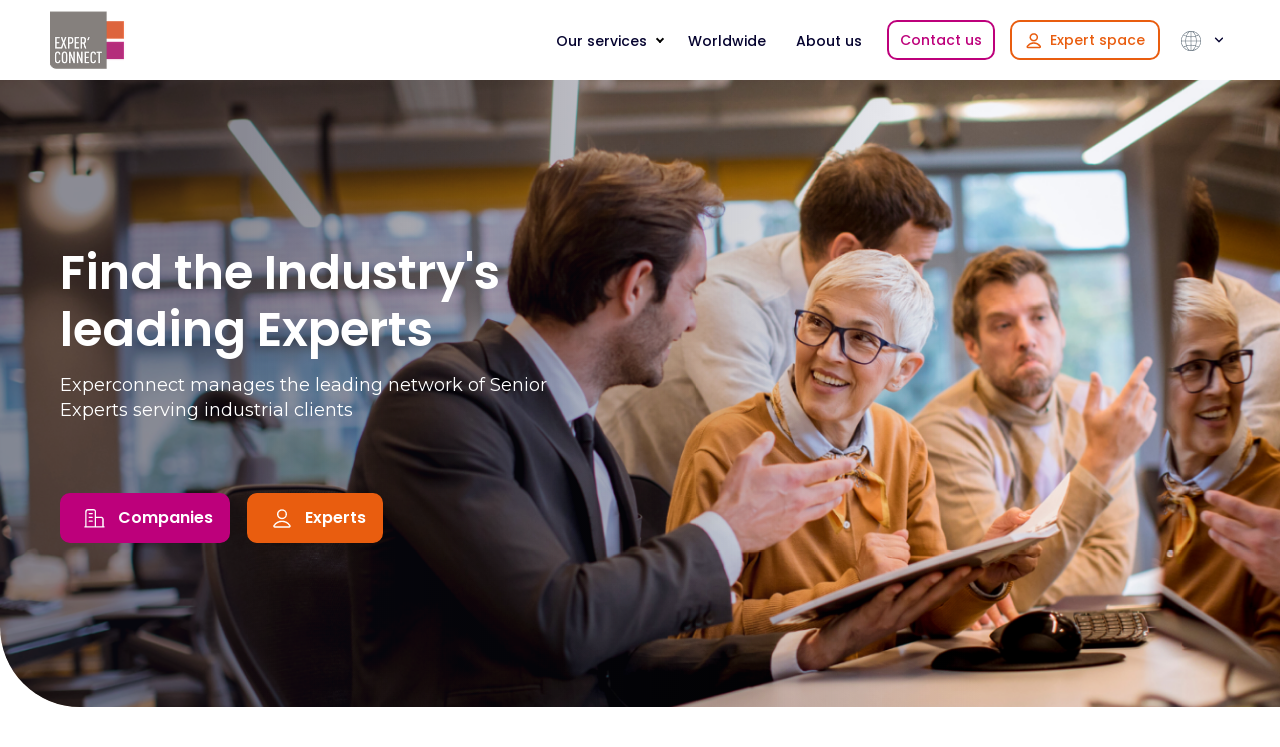

--- FILE ---
content_type: text/html; charset=UTF-8
request_url: https://experconnect.com/?missions=cybersecurite-2
body_size: 20208
content:
<!doctype html><html lang="fr-fr" data-country="us"><head>
    
        <meta charset="utf-8">
        <title>Accueil</title>
        
        <link rel="shortcut icon" href="https://experconnect.com/hubfs/puce%20ec-32x32.png">
        
        <meta name="description" content="Accueil">
        
        
        

        <meta name="viewport" content="width=device-width, initial-scale=1">

    <script src="/hs/hsstatic/jquery-libs/static-1.1/jquery/jquery-1.7.1.js"></script>
<script>hsjQuery = window['jQuery'];</script>
    <meta property="og:description" content="Accueil">
    <meta property="og:title" content="Accueil">
    <meta name="twitter:description" content="Accueil">
    <meta name="twitter:title" content="Accueil">

    

    

    <style>
a.cta_button{-moz-box-sizing:content-box !important;-webkit-box-sizing:content-box !important;box-sizing:content-box !important;vertical-align:middle}.hs-breadcrumb-menu{list-style-type:none;margin:0px 0px 0px 0px;padding:0px 0px 0px 0px}.hs-breadcrumb-menu-item{float:left;padding:10px 0px 10px 10px}.hs-breadcrumb-menu-divider:before{content:'›';padding-left:10px}.hs-featured-image-link{border:0}.hs-featured-image{float:right;margin:0 0 20px 20px;max-width:50%}@media (max-width: 568px){.hs-featured-image{float:none;margin:0;width:100%;max-width:100%}}.hs-screen-reader-text{clip:rect(1px, 1px, 1px, 1px);height:1px;overflow:hidden;position:absolute !important;width:1px}
</style>

<link rel="stylesheet" href="https://experconnect.com/hubfs/hub_generated/template_assets/1/89531185083/1766417511759/template_main.min.css">
<link rel="stylesheet" href="https://experconnect.com/hubfs/hub_generated/template_assets/1/89531185094/1766417503146/template_theme-overrides.css">

<style>
	
</style>

<link rel="stylesheet" href="/hs/hsstatic/cos-LanguageSwitcher/static-1.336/sass/LanguageSwitcher.css">
<link rel="stylesheet" href="https://experconnect.com/hubfs/hub_generated/module_assets/1/90140379329/1744337535084/module_banner_module.min.css">

<style>
	#hs_cos_wrapper_dnd_area-module-1 .dnd_area-module-1__button0-v2.showCTAImg a:before {
  content:'';
  background-image:url(https://experconnect.com/hubfs/Experconnect_2024/btn-icon-1.svg);
  background-size:contain;
  background-position:center;
  width:21px;
  height:19px;
  margin:0 13px 0 7px;
  background-repeat:no-repeat;
}

</style>


<style>
	#hs_cos_wrapper_dnd_area-module-1 .dnd_area-module-1__button1-v2.showCTAImg a:before {
  content:'';
  background-image:url('https://experconnect.com/hubfs/Icon%20%287%29.svg');
  background-size:contain;
  background-position:center;
  width:21px;
  height:19px;
  margin:0 13px 0 7px;
  background-repeat:no-repeat;
}

</style>


<style>
	#hs_cos_wrapper_dnd_area-module-1 .baseModuleStyle { background-color:rgba(255,255,255,1.0); }

</style>


<style>
    #hs_cos_wrapper_dnd_area-module-1 .custom-container { max-width:531px; }

#hs_cos_wrapper_dnd_area-module-1 .banner-module-inner img { object-position:center; }

</style>


<style>
	#hs_cos_wrapper_dnd_area-module-2 .dnd_area-module-2__button-v2.showCTAImg a:before {
  content:'';
  background-image:url(https://experconnect.com/hubfs/Experconnect_2024/btn-icon-1.svg);
  background-size:contain;
  background-position:center;
  width:21px;
  height:19px;
  margin:0 13px 0 7px;
  background-repeat:no-repeat;
}

</style>


<style>
	#hs_cos_wrapper_dnd_area-module-2 .baseModuleStyle {}

</style>


<style>
    
</style>

<link rel="stylesheet" href="https://experconnect.com/hubfs/hub_generated/module_assets/1/89984332023/1744337534256/module_two_column_module.min.css">

<style>
	#hs_cos_wrapper_dnd_area-module-3 .baseModuleStyle {}

</style>


<style>
	#hs_cos_wrapper_module_1721289503053 .baseModuleStyle {}

</style>


<style>
	#hs_cos_wrapper_dnd_area-module-4 .baseModuleStyle {}

</style>


<style>
    #hs_cos_wrapper_dnd_area-module-4 .services-module .content-btn a {}

#hs_cos_wrapper_dnd_area-module-4 .services-module .content-btn a svg { margin-left:8px; }

#hs_cos_wrapper_dnd_area-module-4 .services-module .content-btn a svg path {}

#hs_cos_wrapper_dnd_area-module-4 .services-module .content-btn.button.button--simple a::after { display:none; }

#hs_cos_wrapper_dnd_area-module-4 .services-module .content-btn a {}

#hs_cos_wrapper_dnd_area-module-4 .services-module .content-btn a svg { margin-left:8px; }

#hs_cos_wrapper_dnd_area-module-4 .services-module .content-btn a svg path {}

#hs_cos_wrapper_dnd_area-module-4 .services-module .content-btn.button.button--simple a::after { display:none; }

#hs_cos_wrapper_dnd_area-module-4 .services-module .content-btn a { color:#BD007B; }

#hs_cos_wrapper_dnd_area-module-4 .services-module .content-btn a svg { margin-left:8px; }

#hs_cos_wrapper_dnd_area-module-4 .services-module .content-btn a svg path { stroke:#BD007B; }

#hs_cos_wrapper_dnd_area-module-4 .services-module .content-btn.button.button--simple a::after { display:none; }

#hs_cos_wrapper_dnd_area-module-4 .services-module .content-btn a {}

#hs_cos_wrapper_dnd_area-module-4 .services-module .content-btn a svg { margin-left:8px; }

#hs_cos_wrapper_dnd_area-module-4 .services-module .content-btn a svg path {}

#hs_cos_wrapper_dnd_area-module-4 .services-module .content-btn.button.button--simple a::after { display:none; }

#hs_cos_wrapper_dnd_area-module-4 .services-module .content-btn a {}

#hs_cos_wrapper_dnd_area-module-4 .services-module .content-btn a svg { margin-left:8px; }

#hs_cos_wrapper_dnd_area-module-4 .services-module .content-btn a svg path {}

#hs_cos_wrapper_dnd_area-module-4 .services-module .content-btn.button.button--simple a::after { display:none; }

</style>


<style>
	#hs_cos_wrapper_widget_1737019073119 .baseModuleStyle { background:linear-gradient(to right,rgba(189,0,123,1),rgba(233,93,15,1)); }

</style>

<link rel="stylesheet" href="https://experconnect.com/hubfs/hub_generated/module_assets/1/103037557240/1744337539541/module_latest_blogs_module.min.css">

<style>
	#hs_cos_wrapper_widget_1715924811952 .baseModuleStyle { background-color:rgba(242,242,246,1.0); }

</style>


<style>
	#hs_cos_wrapper_dnd_area-module-5 .baseModuleStyle { background-color:rgba(242,242,246,1.0); }

</style>


<style>
    #hs_cos_wrapper_dnd_area-module-5 .tab1 .inner:hover h3 { color:#BD007B; }

#hs_cos_wrapper_dnd_area-module-5 .tab1 .inner:hover .content-icon>img {
  filter:drop-shadow(0px 1000px 0 #BD007B);
  transform:translateY(-1000px);
}

#hs_cos_wrapper_dnd_area-module-5 .TabContent.tab1 .button.button--simple a,
#hs_cos_wrapper_dnd_area-module-5 .TabContent.tab1 a.button.button--simple { color:#BD007B; }

#hs_cos_wrapper_dnd_area-module-5 .TabList ul li.li1.current { color:#BD007B; }

#hs_cos_wrapper_dnd_area-module-5 .TabList ul li.li1:hover { color:#BD007B; }

#hs_cos_wrapper_dnd_area-module-5 .TabList ul li.li1:hover::before { background-color:#BD007B; }

#hs_cos_wrapper_dnd_area-module-5 .TabList ul li.li1.current::before { background-color:#BD007B; }

#hs_cos_wrapper_dnd_area-module-5 .TabContent.tab1 .button.button--simple a svg path { stroke:#BD007B; }

#hs_cos_wrapper_dnd_area-module-5 .tab2 .inner:hover h3 { color:#E95D0F; }

#hs_cos_wrapper_dnd_area-module-5 .tab2 .inner:hover .content-icon>img {
  filter:drop-shadow(0px 1000px 0 #E95D0F);
  transform:translateY(-1000px);
}

#hs_cos_wrapper_dnd_area-module-5 .TabContent.tab2 .button.button--simple a,
#hs_cos_wrapper_dnd_area-module-5 .TabContent.tab2 a.button.button--simple { color:#E95D0F; }

#hs_cos_wrapper_dnd_area-module-5 .TabList ul li.li2.current { color:#E95D0F; }

#hs_cos_wrapper_dnd_area-module-5 .TabList ul li.li2:hover { color:#E95D0F; }

#hs_cos_wrapper_dnd_area-module-5 .TabList ul li.li2:hover::before { background-color:#E95D0F; }

#hs_cos_wrapper_dnd_area-module-5 .TabList ul li.li2.current::before { background-color:#E95D0F; }

#hs_cos_wrapper_dnd_area-module-5 .TabContent.tab2 .button.button--simple a svg path { stroke:#E95D0F; }

</style>


<style>
	#hs_cos_wrapper_dnd_area-module-7 .baseModuleStyle { background-color:rgba(255,255,255,1.0); }

</style>


<style>
	#hs_cos_wrapper_dnd_area-module-9 .dnd_area-module-9__button0-v2 a {
  background-color:rgba(255,255,255,1.0);
  color:rgba(5,3,47,1.0);
  border-color:rgba(255,255,255,0.0);
}

#hs_cos_wrapper_dnd_area-module-9 .dnd_area-module-9__button0-v2 a:hover {
  background-color:rgba(255,255,255,1.0);
  color:rgba(5,3,47,1.0);
  border-color:rgba(255,255,255,0.0);
}

</style>


<style>
	#hs_cos_wrapper_dnd_area-module-9 .dnd_area-module-9__button1-v2 a {
  background-color:rgba(255,255,255,1.0);
  color:rgba(5,3,47,1.0);
  border-color:rgba(255,255,255,0.0);
}

#hs_cos_wrapper_dnd_area-module-9 .dnd_area-module-9__button1-v2 a:hover {
  background-color:rgba(255,255,255,1.0);
  color:rgba(5,3,47,1.0);
  border-color:rgba(255,255,255,0.0);
}

</style>


<style>
	#hs_cos_wrapper_dnd_area-module-9 .baseModuleStyle { background-color:rgba(242,242,246,1.0); }

</style>


<style>
    #hs_cos_wrapper_dnd_area-module-9 .custom-container {
  max-width:980px;
  margin:0 auto;
}

#hs_cos_wrapper_dnd_area-module-9 .expert-inner-wrap.expert1 { background-color:#BD007B; }

#hs_cos_wrapper_dnd_area-module-9 .expert-inner .expert-inner-wrap.expert1:after { background-color:#BD007B; }

#hs_cos_wrapper_dnd_area-module-9 .expert-inner-wrap.expert2 { background-color:#E95D0F; }

#hs_cos_wrapper_dnd_area-module-9 .expert-inner .expert-inner-wrap.expert2:after { background-color:#E95D0F; }

</style>


<style>
	#hs_cos_wrapper_module_170469524819415 .module_170469524819415__button-v2 a {
  background-color:rgba(255,255,255,1.0);
  color:rgba(5,3,47,1.0);
  border-color:rgba(255,255,255,1.0);
}

#hs_cos_wrapper_module_170469524819415 .module_170469524819415__button-v2 a:hover {
  background-color:rgba(211,9,141,1.0);
  color:rgba(255,255,255,1.0);
  border-color:rgba(211,9,141,1.0);
}

</style>


<style>
	#hs_cos_wrapper_module_170469524819415 .baseModuleStyle {}

</style>

<!-- Editor Styles -->
<style id="hs_editor_style" type="text/css">
.dnd_area-row-0-force-full-width-section > .row-fluid {
  max-width: none !important;
}
.dnd_area-row-1-force-full-width-section > .row-fluid {
  max-width: none !important;
}
.dnd_area-row-2-force-full-width-section > .row-fluid {
  max-width: none !important;
}
.dnd_area-row-3-force-full-width-section > .row-fluid {
  max-width: none !important;
}
.dnd_area-row-5-force-full-width-section > .row-fluid {
  max-width: none !important;
}
.dnd_area-row-6-force-full-width-section > .row-fluid {
  max-width: none !important;
}
.dnd_area-row-7-force-full-width-section > .row-fluid {
  max-width: none !important;
}
.dnd_area-row-10-force-full-width-section > .row-fluid {
  max-width: none !important;
}
.dnd_area-row-11-force-full-width-section > .row-fluid {
  max-width: none !important;
}
/* HubSpot Non-stacked Media Query Styles */
@media (min-width:768px) {
  .dnd_area-row-6-vertical-alignment > .row-fluid {
    display: -ms-flexbox !important;
    -ms-flex-direction: row;
    display: flex !important;
    flex-direction: row;
  }
  .cell_1719297547630-vertical-alignment {
    display: -ms-flexbox !important;
    -ms-flex-direction: column !important;
    -ms-flex-pack: center !important;
    display: flex !important;
    flex-direction: column !important;
    justify-content: center !important;
  }
  .cell_1719297547630-vertical-alignment > div {
    flex-shrink: 0 !important;
  }
}
/* HubSpot Styles (default) */
.dnd_area-row-0-padding {
  padding-top: 0px !important;
  padding-bottom: 0px !important;
  padding-left: 0px !important;
  padding-right: 0px !important;
}
.dnd_area-row-1-padding {
  padding-top: 0px !important;
  padding-bottom: 0px !important;
  padding-left: 0px !important;
  padding-right: 0px !important;
}
.dnd_area-row-2-padding {
  padding-top: 0px !important;
  padding-bottom: 0px !important;
  padding-left: 0px !important;
  padding-right: 0px !important;
}
.dnd_area-row-3-padding {
  padding-top: 0px !important;
  padding-bottom: 0px !important;
  padding-left: 0px !important;
  padding-right: 0px !important;
}
.dnd_area-row-5-padding {
  padding-top: 0px !important;
  padding-bottom: 0px !important;
  padding-left: 0px !important;
  padding-right: 0px !important;
}
.dnd_area-row-6-padding {
  padding-top: 0px !important;
  padding-bottom: 0px !important;
  padding-left: 0px !important;
  padding-right: 0px !important;
}
.dnd_area-row-7-padding {
  padding-top: 0px !important;
  padding-bottom: 0px !important;
  padding-left: 0px !important;
  padding-right: 0px !important;
}
.dnd_area-row-7-hidden {
  display: none !important;
}
.dnd_area-row-10-padding {
  padding-top: 0px !important;
  padding-bottom: 0px !important;
  padding-left: 0px !important;
  padding-right: 0px !important;
}
.dnd_area-row-11-padding {
  padding-top: 0px !important;
  padding-bottom: 0px !important;
  padding-left: 0px !important;
  padding-right: 0px !important;
}
.cell_1719297547630-padding {
  padding-top: 0px !important;
  padding-bottom: 0px !important;
  padding-left: 0px !important;
  padding-right: 0px !important;
}
.cell_17159248119772-padding {
  padding-top: 0px !important;
  padding-bottom: 0px !important;
  padding-left: 0px !important;
  padding-right: 0px !important;
}
.widget_1715924811952-hidden {
  display: block !important;
}
</style>
<style>
  @font-face {
    font-family: "Montserrat";
    font-weight: 400;
    font-style: normal;
    font-display: swap;
    src: url("/_hcms/googlefonts/Montserrat/regular.woff2") format("woff2"), url("/_hcms/googlefonts/Montserrat/regular.woff") format("woff");
  }
  @font-face {
    font-family: "Montserrat";
    font-weight: 700;
    font-style: normal;
    font-display: swap;
    src: url("/_hcms/googlefonts/Montserrat/700.woff2") format("woff2"), url("/_hcms/googlefonts/Montserrat/700.woff") format("woff");
  }
  @font-face {
    font-family: "Poppins";
    font-weight: 700;
    font-style: normal;
    font-display: swap;
    src: url("/_hcms/googlefonts/Poppins/700.woff2") format("woff2"), url("/_hcms/googlefonts/Poppins/700.woff") format("woff");
  }
  @font-face {
    font-family: "Poppins";
    font-weight: 500;
    font-style: normal;
    font-display: swap;
    src: url("/_hcms/googlefonts/Poppins/500.woff2") format("woff2"), url("/_hcms/googlefonts/Poppins/500.woff") format("woff");
  }
  @font-face {
    font-family: "Poppins";
    font-weight: 600;
    font-style: normal;
    font-display: swap;
    src: url("/_hcms/googlefonts/Poppins/600.woff2") format("woff2"), url("/_hcms/googlefonts/Poppins/600.woff") format("woff");
  }
  @font-face {
    font-family: "Poppins";
    font-weight: 400;
    font-style: normal;
    font-display: swap;
    src: url("/_hcms/googlefonts/Poppins/regular.woff2") format("woff2"), url("/_hcms/googlefonts/Poppins/regular.woff") format("woff");
  }
</style>

    


    
    <link rel="canonical" href="https://experconnect.com">

<script defer data-domain="experconnect.com" src="https://plausible.io/js/script.js"></script>
<meta property="og:url" content="https://experconnect.com">
<meta name="twitter:card" content="summary">
<meta http-equiv="content-language" content="fr-fr">
<link rel="alternate" hreflang="de-de" href="https://experconnect.com/de-de/">
<link rel="alternate" hreflang="en" href="https://experconnect.com/en/">
<link rel="alternate" hreflang="es" href="https://experconnect.com/es/">
<link rel="alternate" hreflang="fr-fr" href="https://experconnect.com">






    <meta name="generator" content="HubSpot"></head>
    
    <body>
        
        <div class="body-wrapper   hs-content-id-232293050580 hs-site-page page ">
            
            <div data-global-resource-path="experconnect_theme_2024/templates/partials/header.html"><div id="hs_cos_wrapper_module_170498338303732" class="hs_cos_wrapper hs_cos_wrapper_widget hs_cos_wrapper_type_module" style="" data-hs-cos-general-type="widget" data-hs-cos-type="module">





























<div class="headerOutter">
    <header class="headerSection ">
        <div class="headerSectionInner">
            <div class="content-wrapper">
                <div class="headerParent">
                    <div class="headerLogo">
                        
                        
                        <a href="https://experconnect.com">
                            
                            
                            <img src="https://experconnect.com/hubfs/Experconnect_2024/site-logo.svg" alt="site-logo" loading="lazy">
                            
                        </a>
                    </div>
                    <div class="headerNavigation">
                        <span class="expandMenu"><i></i><i></i><i></i></span>
                        <div class="navigationParent">
                            <div class="navigationParentInner">
                                <div class="navigationLeft clearfix">
                                    <nav aria-label="Main menu" class="navigation-primary">
                                        
<ul class="submenu level-1">




<li class="level-inner-1    has-submenu menu-item hs-skip-lang-url-rewrite  "> 
    <a href="javascript:;" class="menu-link">Services</a>

    
    
    <label class="menu-arrow" for="module_170498338303732-services">
        <span class="menu-arrow-bg">
            <span class="menu-arrow-icon"></span>
        </span>
    </label>
    <span class="childExpand"><i></i><i></i></span>
    
<ul class="submenu level-2">




<li class="level-inner-2    no-submenu menu-item hs-skip-lang-url-rewrite  "> 
    <a href="https://experconnect.com/fr/services-aux-entreprises" class="menu-link">Entreprises</a>

    
    
    
</li>





<li class="level-inner-2    no-submenu menu-item hs-skip-lang-url-rewrite  "> 
    <a href="https://experconnect.com/fr/services-aux-experts" class="menu-link">Experts</a>

    
    
    
</li>
</ul>
    
    
</li>





<li class="level-inner-1    has-submenu menu-item hs-skip-lang-url-rewrite  "> 
    <a href="javascript:;" class="menu-link">Secteurs</a>

    
    
    <label class="menu-arrow" for="module_170498338303732-secteurs">
        <span class="menu-arrow-bg">
            <span class="menu-arrow-icon"></span>
        </span>
    </label>
    <span class="childExpand"><i></i><i></i></span>
    
<ul class="submenu level-2">




<li class="level-inner-2    no-submenu menu-item hs-skip-lang-url-rewrite  "> 
    <a href="https://experconnect.com/fr/energies" class="menu-link">Énergies</a>

    
    
    
</li>





<li class="level-inner-2    no-submenu menu-item hs-skip-lang-url-rewrite  "> 
    <a href="https://experconnect.com/fr/energie-nucleaire" class="menu-link">Nucléaire</a>

    
    
    
</li>





<li class="level-inner-2    no-submenu menu-item hs-skip-lang-url-rewrite  "> 
    <a href="https://experconnect.com/fr/aerospatial-defense" class="menu-link">Aérospatial et Défense</a>

    
    
    
</li>





<li class="level-inner-2    no-submenu menu-item hs-skip-lang-url-rewrite  "> 
    <a href="https://experconnect.com/fr/ferroviaire/" class="menu-link">Ferroviaire</a>

    
    
    
</li>





<li class="level-inner-2    no-submenu menu-item hs-skip-lang-url-rewrite  "> 
    <a href="https://experconnect.com/fr/infrastructure-construction/" class="menu-link">Infrastructure et Construction</a>

    
    
    
</li>
</ul>
    
    
</li>





<li class="level-inner-1    no-submenu menu-item hs-skip-lang-url-rewrite  "> 
    <a href="https://experconnect.com/fr/experconnect-international" class="menu-link">International</a>

    
    
    
</li>





<li class="level-inner-1    no-submenu menu-item hs-skip-lang-url-rewrite  "> 
    <a href="https://experconnect.com/fr/a-propos" class="menu-link">À propos</a>

    
    
    
</li>
</ul>
                                    </nav>    
                                </div>
                                
                                <div class="navigationRight">
                                    
                                    





















































<div class="button button--secondary btn-small  pr15 module_170498338303732__button">
	<a href="https://experconnect.com/fr/contactez-nous?hsLang=fr-fr">

Nous contacter
</a>    
</div>




                                    
                                    
                                    




















 
                                    
                                </div> 
                                
                                <div class="navigationParentright-menu">
                                    <div class="navigationParentright-menu-inner">
                                        <div class="navigationParentright-menu-title">
                                            <div class="navigationParentright-menu-title-inner">
                                                <div class="navigationParentright-menu-title-icon">
                                                    
















<img src="" data-src="https://25458429.fs1.hubspotusercontent-eu1.net/hubfs/25458429/Experconnect_2024/Icon%20(5).svg" alt="Icon (5)" style="max-width: 100%; height: auto;" loading="lazy" class=" lazy">

                                                </div>
                                                <div class="navigationParentright-menu-text">
                                                    Espace experts
                                                </div>
                                            </div>
                                        </div>
                                        <div class="navigationParentright-menu-item">
                                            <div class="navigationParentright-menu-title">
                                                <div class="navigationParentright-menu-title-inner">
                                                    <div class="navigationParentright-menu-title-icon">
                                                        
















<img src="" data-src="https://25458429.fs1.hubspotusercontent-eu1.net/hubfs/25458429/Experconnect_2024/Icon%20(5).svg" alt="Icon (5)" style="max-width: 100%; height: auto;" loading="lazy" class=" lazy">

                                                    </div>
                                                    <div class="navigationParentright-menu-text">
                                                        Espace experts
                                                    </div>
                                                </div>
                                            </div>
                                            <span id="hs_cos_wrapper_module_170498338303732_" class="hs_cos_wrapper hs_cos_wrapper_widget hs_cos_wrapper_type_simple_menu" style="" data-hs-cos-general-type="widget" data-hs-cos-type="simple_menu"><div id="hs_menu_wrapper_module_170498338303732_" class="hs-menu-wrapper active-branch flyouts hs-menu-flow-horizontal" role="navigation" data-sitemap-name="" data-menu-id="" aria-label="Navigation Menu">
 <ul role="menu">
  <li class="hs-menu-item hs-menu-depth-1" role="none"><a href="https://extranet.experconnect.com/expert/inscription?_locale=fr" role="menuitem" target="_blank" rel="noopener">Je m’inscris</a></li>
  <li class="hs-menu-item hs-menu-depth-1" role="none"><a href="https://extranet.experconnect.com/login?_locale=fr" role="menuitem" target="_blank" rel="noopener">Mon compte</a></li>
 </ul>
</div></span>
                                            <div class="backbutton">
                                                <svg xmlns="http://www.w3.org/2000/svg" width="7" height="11" viewbox="0 0 7 11" fill="none">
                                                    <path d="M5.79736 1.21765L1.62207 5.39294L5.79736 9.56824" stroke="#05032F" stroke-width="1.5" stroke-linecap="round" stroke-linejoin="round" />
                                                </svg>
                                                Retour
                                            </div>
                                        </div>
                                    </div>
                                </div>
                            </div>
                        </div>
                    </div>
                    <div class="headerLanguageSwitcher">
                        <div class="lang-box">
                            <div class="defultLangText">
                               
                                <div class="header__language-switcher-label-current headerLanguageCurrent text"><span class="headerLanguageText">
                                     </span>
                                </div>
                            </div> 
                            <span id="hs_cos_wrapper_module_170498338303732_language_switcher" class="hs_cos_wrapper hs_cos_wrapper_widget hs_cos_wrapper_type_language_switcher" style="" data-hs-cos-general-type="widget" data-hs-cos-type="language_switcher"><div class="lang_switcher_class">
   <div class="globe_class" onclick="">
       <ul class="lang_list_class">
           <li>
               <a class="lang_switcher_link" data-language="fr-fr" lang="fr-fr" href="https://experconnect.com">Français - France</a>
           </li>
           <li>
               <a class="lang_switcher_link" data-language="de-de" lang="de-de" href="https://experconnect.com/de-de/">Deutsch – Deutschland</a>
           </li>
           <li>
               <a class="lang_switcher_link" data-language="en" lang="en" href="https://experconnect.com/en/">English</a>
           </li>
           <li>
               <a class="lang_switcher_link" data-language="es" lang="es" href="https://experconnect.com/es/">Español</a>
           </li>
       </ul>
   </div>
</div></span>
                        </div>
                    </div>
                    <div id="dropdownContainer">
                        <div class="main-icon">
                           	
                            <img src="https://experconnect.com/hubfs/Experconnect_2024/flags/fr-fr.png">
                        </div>
                    </div>
                </div>
            </div>    
        </div>
    </header>
</div>


</div></div>
            

            
 
<main class="body-container-wrapper">
    <div class="container-fluid body-container body-container--home">
<div class="row-fluid-wrapper">
<div class="row-fluid">
<div class="span12 widget-span widget-type-cell " style="" data-widget-type="cell" data-x="0" data-w="12">

<div class="row-fluid-wrapper row-depth-1 row-number-1 dnd_area-row-0-force-full-width-section dnd-section dnd_area-row-0-padding">
<div class="row-fluid ">
<div class="span12 widget-span widget-type-custom_widget dnd-module" style="" data-widget-type="custom_widget" data-x="0" data-w="12">
<div id="hs_cos_wrapper_dnd_area-module-1" class="hs_cos_wrapper hs_cos_wrapper_widget hs_cos_wrapper_type_module" style="" data-hs-cos-general-type="widget" data-hs-cos-type="module">
<div class="baseModuleStyle banner-module " id="">
    
    <div class="banner-module-inner">
        
        
        
        
        
        
        <img src="https://experconnect.com/hs-fs/hubfs/0_Site%20Web/SiteWeb%20-%20Homepage/Groupe%20Homepage.png?width=1600&amp;height=900&amp;name=Groupe%20Homepage.png" alt="Groupe Homepage" loading="lazy" width="1600" height="900" style="max-width: 100%; height: auto;" srcset="https://experconnect.com/hs-fs/hubfs/0_Site%20Web/SiteWeb%20-%20Homepage/Groupe%20Homepage.png?width=800&amp;height=450&amp;name=Groupe%20Homepage.png 800w, https://experconnect.com/hs-fs/hubfs/0_Site%20Web/SiteWeb%20-%20Homepage/Groupe%20Homepage.png?width=1600&amp;height=900&amp;name=Groupe%20Homepage.png 1600w, https://experconnect.com/hs-fs/hubfs/0_Site%20Web/SiteWeb%20-%20Homepage/Groupe%20Homepage.png?width=2400&amp;height=1350&amp;name=Groupe%20Homepage.png 2400w, https://experconnect.com/hs-fs/hubfs/0_Site%20Web/SiteWeb%20-%20Homepage/Groupe%20Homepage.png?width=3200&amp;height=1800&amp;name=Groupe%20Homepage.png 3200w, https://experconnect.com/hs-fs/hubfs/0_Site%20Web/SiteWeb%20-%20Homepage/Groupe%20Homepage.png?width=4000&amp;height=2250&amp;name=Groupe%20Homepage.png 4000w, https://experconnect.com/hs-fs/hubfs/0_Site%20Web/SiteWeb%20-%20Homepage/Groupe%20Homepage.png?width=4800&amp;height=2700&amp;name=Groupe%20Homepage.png 4800w" sizes="(max-width: 1600px) 100vw, 1600px">
        
    </div>
    
    
    
    
    
    
    
    <div class="baseModuleParent"> 
        
        <div class="content-wrapper">
        
        <div class="custom-container">
            <div class="inner pl10">
                <div class="row justify-center direction-column">
                    <div class="content-title col-12">
                       <h1><span style="color: #ffffff;">Trouvez les meilleurs experts de l’industrie</span></h1>
                    </div>
                    <div class="content-subtitle col-12 pt15 pb30 fontsize18 mobilepb10">
                        <p><span style="color: #ffffff;">Experconnect anime le premier réseau&nbsp;d'experts seniors pour répondre aux besoins des entreprises et des grands projets.</span></p>
                    </div>
                    
                    <div class="content-btn col-12 pt40 d-flex align-center mobilept15">
                        
                        <div class="content-btn-inner mw100">
                            
                            



















































<div class="button  showCTAImg  dnd_area-module-1__button0-v2">
	<a href="https://experconnect.com/fr/services-aux-entreprises?hsLang=fr-fr">

Entreprises
</a>    
</div>




                            
                            
                            <div id="" class="mfp-hide popupiframeStyle">
                                <div class="popupiframeStyleinner">
                                    <h4>Heading 1</h4>
<p>with a request body that specifies how to map the columns of your import file to the associated CRM properties in HubSpot.... In the request JSON, define the import file details, including mapping the spreadsheet's columns to HubSpot data. Your request JSON should include the following fields:... entry for each column.</p>    
                                </div>
                            </div>
                            
                        </div>
                        
                        <div class="content-btn-inner mw100">
                            
                            



















































<div class="button button--tertiary showCTAImg  dnd_area-module-1__button1-v2">
	<a href="https://experconnect.com/fr/services-aux-experts?hsLang=fr-fr">

Experts
</a>    
</div>




                            
                            
                            <div id="" class="mfp-hide popupiframeStyle">
                                <div class="popupiframeStyleinner">
                                    <h4>Heading 1</h4>
<p>with a request body that specifies how to map the columns of your import file to the associated CRM properties in HubSpot.... In the request JSON, define the import file details, including mapping the spreadsheet's columns to HubSpot data. Your request JSON should include the following fields:... entry for each column.</p>    
                                </div>
                            </div>
                            
                        </div>
                         
                    </div>
                 </div>
            </div>





            






        </div>
        
        </div>
    </div>
</div>




</div>

</div><!--end widget-span -->
</div><!--end row-->
</div><!--end row-wrapper -->

<div class="row-fluid-wrapper row-depth-1 row-number-2 dnd_area-row-1-padding dnd-section dnd_area-row-1-force-full-width-section">
<div class="row-fluid ">
<div class="span12 widget-span widget-type-custom_widget dnd-module" style="" data-widget-type="custom_widget" data-x="0" data-w="12">
<div id="hs_cos_wrapper_dnd_area-module-2" class="hs_cos_wrapper hs_cos_wrapper_widget hs_cos_wrapper_type_module" style="" data-hs-cos-general-type="widget" data-hs-cos-type="module">


<div class="company-slider-module baseModuleStyle  py-xl-60 pt-xl-65 py-md-40 mobilepy55 " id="">
    
    
     
    
    
    
    <div class="baseModuleParent"> 
        
        
        
        <div class="full-container">

            

            <div class="">
                <div class="slider-title mb-md-10">
                    <div id="hs_cos_wrapper_dnd_area-module-2_" class="hs_cos_wrapper hs_cos_wrapper_widget hs_cos_wrapper_type_inline_rich_text" style="" data-hs-cos-general-type="widget" data-hs-cos-type="inline_rich_text" data-hs-cos-field="content_module.content"><h5>ILS FONT APPEL À EXPERCONNECT</h5></div>
                </div>
               <div class="company-slider">
                    
                    <div>
                        












<img src="https://experconnect.com/hubfs/Logos%20clients/taille%20carrousel/Airbus%20Group.png" alt="Airbus Group" width="100%" style="max-width: 625px; max-height: 200px" loading="">

                    </div>
                    
                    <div>
                        












<img src="https://experconnect.com/hubfs/Logos%20clients/taille%20carrousel/Alstom.png" alt="Alstom" width="100%" style="max-width: 725px; max-height: 200px" loading="lazy">

                    </div>
                    
                    <div>
                        












<img src="https://experconnect.com/hubfs/Logos%20clients/taille%20carrousel/Bouygues.png" alt="Bouygues" width="100%" style="max-width: 389px; max-height: 200px" loading="">

                    </div>
                    
                    <div>
                        












<img src="https://experconnect.com/hubfs/Logos%20clients/taille%20carrousel/CAF.png" alt="CAF" width="100%" style="max-width: 493px; max-height: 200px" loading="">

                    </div>
                    
                    <div>
                        










<img src="https://experconnect.com/hs-fs/hubfs/Logos%20clients/CEA.png?width=245&amp;height=200&amp;name=CEA.png" alt="CEA" width="245" height="200" loading="" srcset="https://experconnect.com/hs-fs/hubfs/Logos%20clients/CEA.png?width=123&amp;height=100&amp;name=CEA.png 123w, https://experconnect.com/hs-fs/hubfs/Logos%20clients/CEA.png?width=245&amp;height=200&amp;name=CEA.png 245w, https://experconnect.com/hs-fs/hubfs/Logos%20clients/CEA.png?width=368&amp;height=300&amp;name=CEA.png 368w, https://experconnect.com/hs-fs/hubfs/Logos%20clients/CEA.png?width=490&amp;height=400&amp;name=CEA.png 490w, https://experconnect.com/hs-fs/hubfs/Logos%20clients/CEA.png?width=613&amp;height=500&amp;name=CEA.png 613w, https://experconnect.com/hs-fs/hubfs/Logos%20clients/CEA.png?width=735&amp;height=600&amp;name=CEA.png 735w" sizes="(max-width: 245px) 100vw, 245px">

                    </div>
                    
                    <div>
                        










<img src="https://experconnect.com/hs-fs/hubfs/Logos%20clients/taille%20carrousel/CGG.png?width=603&amp;height=200&amp;name=CGG.png" alt="CGG" width="603" height="200" loading="" srcset="https://experconnect.com/hs-fs/hubfs/Logos%20clients/taille%20carrousel/CGG.png?width=302&amp;height=100&amp;name=CGG.png 302w, https://experconnect.com/hs-fs/hubfs/Logos%20clients/taille%20carrousel/CGG.png?width=603&amp;height=200&amp;name=CGG.png 603w, https://experconnect.com/hs-fs/hubfs/Logos%20clients/taille%20carrousel/CGG.png?width=905&amp;height=300&amp;name=CGG.png 905w, https://experconnect.com/hs-fs/hubfs/Logos%20clients/taille%20carrousel/CGG.png?width=1206&amp;height=400&amp;name=CGG.png 1206w, https://experconnect.com/hs-fs/hubfs/Logos%20clients/taille%20carrousel/CGG.png?width=1508&amp;height=500&amp;name=CGG.png 1508w, https://experconnect.com/hs-fs/hubfs/Logos%20clients/taille%20carrousel/CGG.png?width=1809&amp;height=600&amp;name=CGG.png 1809w" sizes="(max-width: 603px) 100vw, 603px">

                    </div>
                    
                    <div>
                        












<img src="https://experconnect.com/hubfs/Logos%20clients/taille%20carrousel/Dassault.png" alt="Dassault" width="100%" style="max-width: 717px; max-height: 200px" loading="lazy">

                    </div>
                    
                    <div>
                        












<img src="https://experconnect.com/hubfs/Logos%20clients/taille%20carrousel/EDF.png" alt="EDF" width="100%" style="max-width: 470px; max-height: 200px" loading="lazy">

                    </div>
                    
                    <div>
                        












<img src="https://experconnect.com/hubfs/Logos%20clients/taille%20carrousel/Enedis.png" alt="Enedis" width="100%" style="max-width: 937px; max-height: 200px" loading="">

                    </div>
                    
                    <div>
                        












<img src="https://experconnect.com/hubfs/Logos%20clients/taille%20carrousel/Engie.png" alt="Engie" width="100%" style="max-width: 594px; max-height: 200px" loading="lazy">

                    </div>
                    
                    <div>
                        










<img src="https://experconnect.com/hs-fs/hubfs/Logos%20clients/taille%20carrousel/Equans.png?width=636&amp;height=200&amp;name=Equans.png" alt="Equans" width="636" height="200" loading="" srcset="https://experconnect.com/hs-fs/hubfs/Logos%20clients/taille%20carrousel/Equans.png?width=318&amp;height=100&amp;name=Equans.png 318w, https://experconnect.com/hs-fs/hubfs/Logos%20clients/taille%20carrousel/Equans.png?width=636&amp;height=200&amp;name=Equans.png 636w, https://experconnect.com/hs-fs/hubfs/Logos%20clients/taille%20carrousel/Equans.png?width=954&amp;height=300&amp;name=Equans.png 954w, https://experconnect.com/hs-fs/hubfs/Logos%20clients/taille%20carrousel/Equans.png?width=1272&amp;height=400&amp;name=Equans.png 1272w, https://experconnect.com/hs-fs/hubfs/Logos%20clients/taille%20carrousel/Equans.png?width=1590&amp;height=500&amp;name=Equans.png 1590w, https://experconnect.com/hs-fs/hubfs/Logos%20clients/taille%20carrousel/Equans.png?width=1908&amp;height=600&amp;name=Equans.png 1908w" sizes="(max-width: 636px) 100vw, 636px">

                    </div>
                    
                    <div>
                        












<img src="https://experconnect.com/hubfs/Logos%20clients/taille%20carrousel/Forvia.png" alt="Forvia" width="100%" style="max-width: 649px; max-height: 200px" loading="">

                    </div>
                    
                    <div>
                        












<img src="https://experconnect.com/hubfs/Logos%20clients/taille%20carrousel/Framatome.png" alt="Framatome" width="100%" style="max-width: 1280px; max-height: 200px" loading="">

                    </div>
                    
                    <div>
                        













<img src="https://experconnect.com/hubfs/Logos%20clients/taille%20carrousel/ge%20healthcare%20taille%20carrousel.png" alt="GE HealthCare" style="max-width: 100%; height: auto;" loading="lazy">

                    </div>
                    
                    <div>
                        













<img src="https://experconnect.com/hubfs/Logos%20clients/taille%20carrousel/ge%20vernova%20taille%20carrousel.png" alt="GE Vernova" style="max-width: 100%; height: auto;" loading="lazy">

                    </div>
                    
                    <div>
                        












<img src="https://experconnect.com/hubfs/Logos%20clients/taille%20carrousel/Hutchinson.png" alt="Hutchinson" width="100%" style="max-width: 1636px; max-height: 200px" loading="">

                    </div>
                    
                    <div>
                        










<img src="https://experconnect.com/hs-fs/hubfs/Logos%20clients/taille%20carrousel/ITER.png?width=420&amp;height=200&amp;name=ITER.png" alt="ITER" width="420" height="200" loading="" srcset="https://experconnect.com/hs-fs/hubfs/Logos%20clients/taille%20carrousel/ITER.png?width=210&amp;height=100&amp;name=ITER.png 210w, https://experconnect.com/hs-fs/hubfs/Logos%20clients/taille%20carrousel/ITER.png?width=420&amp;height=200&amp;name=ITER.png 420w, https://experconnect.com/hs-fs/hubfs/Logos%20clients/taille%20carrousel/ITER.png?width=630&amp;height=300&amp;name=ITER.png 630w, https://experconnect.com/hs-fs/hubfs/Logos%20clients/taille%20carrousel/ITER.png?width=840&amp;height=400&amp;name=ITER.png 840w, https://experconnect.com/hs-fs/hubfs/Logos%20clients/taille%20carrousel/ITER.png?width=1050&amp;height=500&amp;name=ITER.png 1050w, https://experconnect.com/hs-fs/hubfs/Logos%20clients/taille%20carrousel/ITER.png?width=1260&amp;height=600&amp;name=ITER.png 1260w" sizes="(max-width: 420px) 100vw, 420px">

                    </div>
                    
                    <div>
                        










<img src="https://experconnect.com/hs-fs/hubfs/Logos%20clients/taille%20carrousel/Keolis.png?width=1304&amp;height=200&amp;name=Keolis.png" alt="Keolis" width="1304" height="200" loading="" srcset="https://experconnect.com/hs-fs/hubfs/Logos%20clients/taille%20carrousel/Keolis.png?width=652&amp;height=100&amp;name=Keolis.png 652w, https://experconnect.com/hs-fs/hubfs/Logos%20clients/taille%20carrousel/Keolis.png?width=1304&amp;height=200&amp;name=Keolis.png 1304w, https://experconnect.com/hs-fs/hubfs/Logos%20clients/taille%20carrousel/Keolis.png?width=1956&amp;height=300&amp;name=Keolis.png 1956w, https://experconnect.com/hs-fs/hubfs/Logos%20clients/taille%20carrousel/Keolis.png?width=2608&amp;height=400&amp;name=Keolis.png 2608w, https://experconnect.com/hs-fs/hubfs/Logos%20clients/taille%20carrousel/Keolis.png?width=3260&amp;height=500&amp;name=Keolis.png 3260w, https://experconnect.com/hs-fs/hubfs/Logos%20clients/taille%20carrousel/Keolis.png?width=3912&amp;height=600&amp;name=Keolis.png 3912w" sizes="(max-width: 1304px) 100vw, 1304px">

                    </div>
                    
                    <div>
                        












<img src="https://experconnect.com/hubfs/Logos%20clients/taille%20carrousel/LOr%C3%A9al.png" alt="LOréal" width="100%" style="max-width: 1103px; max-height: 200px" loading="lazy">

                    </div>
                    
                    <div>
                        










<img src="https://experconnect.com/hs-fs/hubfs/Logos%20clients/taille%20carrousel/L%C3%A9on%20Grosse.png?width=238&amp;height=200&amp;name=L%C3%A9on%20Grosse.png" alt="Léon Grosse" width="238" height="200" loading="" srcset="https://experconnect.com/hs-fs/hubfs/Logos%20clients/taille%20carrousel/L%C3%A9on%20Grosse.png?width=119&amp;height=100&amp;name=L%C3%A9on%20Grosse.png 119w, https://experconnect.com/hs-fs/hubfs/Logos%20clients/taille%20carrousel/L%C3%A9on%20Grosse.png?width=238&amp;height=200&amp;name=L%C3%A9on%20Grosse.png 238w, https://experconnect.com/hs-fs/hubfs/Logos%20clients/taille%20carrousel/L%C3%A9on%20Grosse.png?width=357&amp;height=300&amp;name=L%C3%A9on%20Grosse.png 357w, https://experconnect.com/hs-fs/hubfs/Logos%20clients/taille%20carrousel/L%C3%A9on%20Grosse.png?width=476&amp;height=400&amp;name=L%C3%A9on%20Grosse.png 476w, https://experconnect.com/hs-fs/hubfs/Logos%20clients/taille%20carrousel/L%C3%A9on%20Grosse.png?width=595&amp;height=500&amp;name=L%C3%A9on%20Grosse.png 595w, https://experconnect.com/hs-fs/hubfs/Logos%20clients/taille%20carrousel/L%C3%A9on%20Grosse.png?width=714&amp;height=600&amp;name=L%C3%A9on%20Grosse.png 714w" sizes="(max-width: 238px) 100vw, 238px">

                    </div>
                    
                    <div>
                        










<img src="https://experconnect.com/hs-fs/hubfs/Logos%20clients/taille%20carrousel/MBDA.png?width=1089&amp;height=200&amp;name=MBDA.png" alt="MBDA" width="1089" height="200" loading="" srcset="https://experconnect.com/hs-fs/hubfs/Logos%20clients/taille%20carrousel/MBDA.png?width=545&amp;height=100&amp;name=MBDA.png 545w, https://experconnect.com/hs-fs/hubfs/Logos%20clients/taille%20carrousel/MBDA.png?width=1089&amp;height=200&amp;name=MBDA.png 1089w, https://experconnect.com/hs-fs/hubfs/Logos%20clients/taille%20carrousel/MBDA.png?width=1634&amp;height=300&amp;name=MBDA.png 1634w, https://experconnect.com/hs-fs/hubfs/Logos%20clients/taille%20carrousel/MBDA.png?width=2178&amp;height=400&amp;name=MBDA.png 2178w, https://experconnect.com/hs-fs/hubfs/Logos%20clients/taille%20carrousel/MBDA.png?width=2723&amp;height=500&amp;name=MBDA.png 2723w, https://experconnect.com/hs-fs/hubfs/Logos%20clients/taille%20carrousel/MBDA.png?width=3267&amp;height=600&amp;name=MBDA.png 3267w" sizes="(max-width: 1089px) 100vw, 1089px">

                    </div>
                    
                    <div>
                        












<img src="https://experconnect.com/hubfs/Logos%20clients/taille%20carrousel/Naval%20Group.png" alt="Naval Group" width="100%" style="max-width: 706px; max-height: 200px" loading="">

                    </div>
                    
                    <div>
                        












<img src="https://experconnect.com/hubfs/Logos%20clients/taille%20carrousel/Orano.png" alt="Orano" width="100%" style="max-width: 639px; max-height: 200px" loading="">

                    </div>
                    
                    <div>
                        










<img src="https://experconnect.com/hs-fs/hubfs/Logos%20clients/taille%20carrousel/RATP.png?width=165&amp;height=200&amp;name=RATP.png" alt="RATP" width="165" height="200" loading="" srcset="https://experconnect.com/hs-fs/hubfs/Logos%20clients/taille%20carrousel/RATP.png?width=83&amp;height=100&amp;name=RATP.png 83w, https://experconnect.com/hs-fs/hubfs/Logos%20clients/taille%20carrousel/RATP.png?width=165&amp;height=200&amp;name=RATP.png 165w, https://experconnect.com/hs-fs/hubfs/Logos%20clients/taille%20carrousel/RATP.png?width=248&amp;height=300&amp;name=RATP.png 248w, https://experconnect.com/hs-fs/hubfs/Logos%20clients/taille%20carrousel/RATP.png?width=330&amp;height=400&amp;name=RATP.png 330w, https://experconnect.com/hs-fs/hubfs/Logos%20clients/taille%20carrousel/RATP.png?width=413&amp;height=500&amp;name=RATP.png 413w, https://experconnect.com/hs-fs/hubfs/Logos%20clients/taille%20carrousel/RATP.png?width=495&amp;height=600&amp;name=RATP.png 495w" sizes="(max-width: 165px) 100vw, 165px">

                    </div>
                    
                    <div>
                        










<img src="https://experconnect.com/hs-fs/hubfs/Logos%20clients/taille%20carrousel/RTE.png?width=200&amp;height=200&amp;name=RTE.png" alt="RTE" width="200" height="200" loading="" srcset="https://experconnect.com/hs-fs/hubfs/Logos%20clients/taille%20carrousel/RTE.png?width=100&amp;height=100&amp;name=RTE.png 100w, https://experconnect.com/hs-fs/hubfs/Logos%20clients/taille%20carrousel/RTE.png?width=200&amp;height=200&amp;name=RTE.png 200w, https://experconnect.com/hs-fs/hubfs/Logos%20clients/taille%20carrousel/RTE.png?width=300&amp;height=300&amp;name=RTE.png 300w, https://experconnect.com/hs-fs/hubfs/Logos%20clients/taille%20carrousel/RTE.png?width=400&amp;height=400&amp;name=RTE.png 400w, https://experconnect.com/hs-fs/hubfs/Logos%20clients/taille%20carrousel/RTE.png?width=500&amp;height=500&amp;name=RTE.png 500w, https://experconnect.com/hs-fs/hubfs/Logos%20clients/taille%20carrousel/RTE.png?width=600&amp;height=600&amp;name=RTE.png 600w" sizes="(max-width: 200px) 100vw, 200px">

                    </div>
                    
                    <div>
                        










<img src="https://experconnect.com/hs-fs/hubfs/Logos%20clients/taille%20carrousel/Safran.png?width=933&amp;height=200&amp;name=Safran.png" alt="Safran" width="933" height="200" loading="" srcset="https://experconnect.com/hs-fs/hubfs/Logos%20clients/taille%20carrousel/Safran.png?width=467&amp;height=100&amp;name=Safran.png 467w, https://experconnect.com/hs-fs/hubfs/Logos%20clients/taille%20carrousel/Safran.png?width=933&amp;height=200&amp;name=Safran.png 933w, https://experconnect.com/hs-fs/hubfs/Logos%20clients/taille%20carrousel/Safran.png?width=1400&amp;height=300&amp;name=Safran.png 1400w, https://experconnect.com/hs-fs/hubfs/Logos%20clients/taille%20carrousel/Safran.png?width=1866&amp;height=400&amp;name=Safran.png 1866w, https://experconnect.com/hs-fs/hubfs/Logos%20clients/taille%20carrousel/Safran.png?width=2333&amp;height=500&amp;name=Safran.png 2333w, https://experconnect.com/hs-fs/hubfs/Logos%20clients/taille%20carrousel/Safran.png?width=2799&amp;height=600&amp;name=Safran.png 2799w" sizes="(max-width: 933px) 100vw, 933px">

                    </div>
                    
                    <div>
                        










<img src="https://experconnect.com/hs-fs/hubfs/Logos%20clients/Saft.png?width=789&amp;height=200&amp;name=Saft.png" alt="Saft" width="789" height="200" loading="" srcset="https://experconnect.com/hs-fs/hubfs/Logos%20clients/Saft.png?width=395&amp;height=100&amp;name=Saft.png 395w, https://experconnect.com/hs-fs/hubfs/Logos%20clients/Saft.png?width=789&amp;height=200&amp;name=Saft.png 789w, https://experconnect.com/hs-fs/hubfs/Logos%20clients/Saft.png?width=1184&amp;height=300&amp;name=Saft.png 1184w, https://experconnect.com/hs-fs/hubfs/Logos%20clients/Saft.png?width=1578&amp;height=400&amp;name=Saft.png 1578w, https://experconnect.com/hs-fs/hubfs/Logos%20clients/Saft.png?width=1973&amp;height=500&amp;name=Saft.png 1973w, https://experconnect.com/hs-fs/hubfs/Logos%20clients/Saft.png?width=2367&amp;height=600&amp;name=Saft.png 2367w" sizes="(max-width: 789px) 100vw, 789px">

                    </div>
                    
                    <div>
                        












<img src="https://experconnect.com/hubfs/Logos%20clients/taille%20carrousel/SIEMENS.png" alt="SIEMENS" width="100%" style="max-width: 1258px; max-height: 200px" loading="">

                    </div>
                    
                    <div>
                        












<img src="https://experconnect.com/hubfs/Logos%20clients/taille%20carrousel/SPIE.png" alt="SPIE" width="100%" style="max-width: 459px; max-height: 200px" loading="">

                    </div>
                    
                    <div>
                        










<img src="https://experconnect.com/hs-fs/hubfs/Logos%20clients/taille%20carrousel/stellantis.png?width=649&amp;height=200&amp;name=stellantis.png" alt="stellantis" width="649" height="200" loading="" srcset="https://experconnect.com/hs-fs/hubfs/Logos%20clients/taille%20carrousel/stellantis.png?width=325&amp;height=100&amp;name=stellantis.png 325w, https://experconnect.com/hs-fs/hubfs/Logos%20clients/taille%20carrousel/stellantis.png?width=649&amp;height=200&amp;name=stellantis.png 649w, https://experconnect.com/hs-fs/hubfs/Logos%20clients/taille%20carrousel/stellantis.png?width=974&amp;height=300&amp;name=stellantis.png 974w, https://experconnect.com/hs-fs/hubfs/Logos%20clients/taille%20carrousel/stellantis.png?width=1298&amp;height=400&amp;name=stellantis.png 1298w, https://experconnect.com/hs-fs/hubfs/Logos%20clients/taille%20carrousel/stellantis.png?width=1623&amp;height=500&amp;name=stellantis.png 1623w, https://experconnect.com/hs-fs/hubfs/Logos%20clients/taille%20carrousel/stellantis.png?width=1947&amp;height=600&amp;name=stellantis.png 1947w" sizes="(max-width: 649px) 100vw, 649px">

                    </div>
                    
                    <div>
                        










<img src="https://experconnect.com/hs-fs/hubfs/Logos%20clients/taille%20carrousel/Suez.png?width=799&amp;height=200&amp;name=Suez.png" alt="Suez" width="799" height="200" loading="" srcset="https://experconnect.com/hs-fs/hubfs/Logos%20clients/taille%20carrousel/Suez.png?width=400&amp;height=100&amp;name=Suez.png 400w, https://experconnect.com/hs-fs/hubfs/Logos%20clients/taille%20carrousel/Suez.png?width=799&amp;height=200&amp;name=Suez.png 799w, https://experconnect.com/hs-fs/hubfs/Logos%20clients/taille%20carrousel/Suez.png?width=1199&amp;height=300&amp;name=Suez.png 1199w, https://experconnect.com/hs-fs/hubfs/Logos%20clients/taille%20carrousel/Suez.png?width=1598&amp;height=400&amp;name=Suez.png 1598w, https://experconnect.com/hs-fs/hubfs/Logos%20clients/taille%20carrousel/Suez.png?width=1998&amp;height=500&amp;name=Suez.png 1998w, https://experconnect.com/hs-fs/hubfs/Logos%20clients/taille%20carrousel/Suez.png?width=2397&amp;height=600&amp;name=Suez.png 2397w" sizes="(max-width: 799px) 100vw, 799px">

                    </div>
                    
                    <div>
                        










<img src="https://experconnect.com/hs-fs/hubfs/Logos%20clients/taille%20carrousel/Thales.png?width=1695&amp;height=200&amp;name=Thales.png" alt="Thales" width="1695" height="200" loading="" srcset="https://experconnect.com/hs-fs/hubfs/Logos%20clients/taille%20carrousel/Thales.png?width=848&amp;height=100&amp;name=Thales.png 848w, https://experconnect.com/hs-fs/hubfs/Logos%20clients/taille%20carrousel/Thales.png?width=1695&amp;height=200&amp;name=Thales.png 1695w, https://experconnect.com/hs-fs/hubfs/Logos%20clients/taille%20carrousel/Thales.png?width=2543&amp;height=300&amp;name=Thales.png 2543w, https://experconnect.com/hs-fs/hubfs/Logos%20clients/taille%20carrousel/Thales.png?width=3390&amp;height=400&amp;name=Thales.png 3390w, https://experconnect.com/hs-fs/hubfs/Logos%20clients/taille%20carrousel/Thales.png?width=4238&amp;height=500&amp;name=Thales.png 4238w, https://experconnect.com/hs-fs/hubfs/Logos%20clients/taille%20carrousel/Thales.png?width=5085&amp;height=600&amp;name=Thales.png 5085w" sizes="(max-width: 1695px) 100vw, 1695px">

                    </div>
                    
                    <div>
                        












<img src="https://experconnect.com/hubfs/Logos%20clients/taille%20carrousel/TotalEnergies.png" alt="TotalEnergies" width="100%" style="max-width: 253px; max-height: 200px" loading="lazy">

                    </div>
                    
                    <div>
                        












<img src="https://experconnect.com/hubfs/Logos%20clients/taille%20carrousel/Val%C3%A9o.png" alt="Valéo" width="100%" style="max-width: 420px; max-height: 200px" loading="">

                    </div>
                    
                </div> 
                
                



















                
                
                <div id="" class="mfp-hide popupiframeStyle">
                    <div class="popupiframeStyleinner">
                        <h4>Heading 1</h4>
<p>with a request body that specifies how to map the columns of your import file to the associated CRM properties in HubSpot.... In the request JSON, define the import file details, including mapping the spreadsheet's columns to HubSpot data. Your request JSON should include the following fields:... entry for each column.</p>    
                    </div>
                </div>
                
            </div>
            
            
        </div>
    </div>
</div>




</div>

</div><!--end widget-span -->
</div><!--end row-->
</div><!--end row-wrapper -->

<div class="row-fluid-wrapper row-depth-1 row-number-3 dnd_area-row-2-force-full-width-section dnd_area-row-2-padding dnd-section">
<div class="row-fluid ">
<div class="span12 widget-span widget-type-custom_widget dnd-module" style="" data-widget-type="custom_widget" data-x="0" data-w="12">
<div id="hs_cos_wrapper_dnd_area-module-3" class="hs_cos_wrapper hs_cos_wrapper_widget hs_cos_wrapper_type_module" style="" data-hs-cos-general-type="widget" data-hs-cos-type="module">


<div class="two-column-module baseModuleStyle  pt-xl-20 pb-xl-45 pt-md-20 pb-md-40 mobilepb50 mobilept0 " id="">
    
    
     
    
    
    
    <div class="baseModuleParent"> 
        
        
        
        <div class="two-col-wrapper content-wrapper">
            
            <div class="row align-md-center  ">
                <div class="col-md-6 positionRelative">
                    <div class="img-col anim-img  ">
                        















<img src="[data-uri]" data-src="https://25458429.fs1.hubspotusercontent-eu1.net/hubfs/25458429/logo%20ec%20wide-1.png" alt="logo ec wide-1" width="100%" style="max-width: 500px; max-height: 250px" loading="lazy" class=" lazy">

                        
                        <div class="visible-phone">
                            
                            
                            
                            
                            
                            
                            <img src="https://experconnect.com/hs-fs/hubfs/bg-shape.png?width=145&amp;height=182&amp;name=bg-shape.png" alt="bg-shape" loading="lazy" width="145" height="182" style="max-width: 100%; height: auto;" srcset="https://experconnect.com/hs-fs/hubfs/bg-shape.png?width=73&amp;height=91&amp;name=bg-shape.png 73w, https://experconnect.com/hs-fs/hubfs/bg-shape.png?width=145&amp;height=182&amp;name=bg-shape.png 145w, https://experconnect.com/hs-fs/hubfs/bg-shape.png?width=218&amp;height=273&amp;name=bg-shape.png 218w, https://experconnect.com/hs-fs/hubfs/bg-shape.png?width=290&amp;height=364&amp;name=bg-shape.png 290w, https://experconnect.com/hs-fs/hubfs/bg-shape.png?width=363&amp;height=455&amp;name=bg-shape.png 363w, https://experconnect.com/hs-fs/hubfs/bg-shape.png?width=435&amp;height=546&amp;name=bg-shape.png 435w" sizes="(max-width: 145px) 100vw, 145px">
                            
                        </div>
                        
                    </div>
                </div>
                <div class="col-md-6">
                    <div class="mobilepb45  pl-lg-30 pl-md-20   ">
                        <div class="content-part">
                            <p><span>Vous recherchez des compétences expérimentées et rares pour renforcer vos équipes et les faire progresser, assurer la continuité d’un projet complexe, combler un besoin d'expertise ponctuel?</span></p>
<p><span>Experconnect vous propose dans les meilleurs délais un de ses experts ou spécialistes seniors, jeunes retraités de votre secteur industriel. Le temps d’une mission, notre expert mobilisera son expérience unique, fruit d’une longue carrière, sa connaissance du terrain, son solide passé de manager et son envie de transmettre, au service de votre objectif.</span></p>
                        </div>
                        
                        



















































<div class="button button--secondary  pt30 mobilept40 dnd_area-module-3__button-v2">
	<a href="https://experconnect.com/fr/a-propos?hsLang=fr-fr">

En savoir plus sur Experconnect
</a>    
</div>




                    </div>
                    
                    
                    <div id="" class="mfp-hide popupiframeStyle">
                        <div class="popupiframeStyleinner">
                            <h4>Heading 1</h4>
<p>with a request body that specifies how to map the columns of your import file to the associated CRM properties in HubSpot.... In the request JSON, define the import file details, including mapping the spreadsheet's columns to HubSpot data. Your request JSON should include the following fields:... entry for each column.</p>    
                        </div>
                    </div>
                    
                </div>
            </div>
        </div>
        
        
    </div>
</div>




</div>

</div><!--end widget-span -->
</div><!--end row-->
</div><!--end row-wrapper -->

<div class="row-fluid-wrapper row-depth-1 row-number-4 dnd-section dnd_area-row-3-padding dnd_area-row-3-force-full-width-section">
<div class="row-fluid ">
</div><!--end row-->
</div><!--end row-wrapper -->

<div class="row-fluid-wrapper row-depth-1 row-number-5 dnd-section">
<div class="row-fluid ">
<div class="span12 widget-span widget-type-cell dnd-column" style="" data-widget-type="cell" data-x="0" data-w="12">

<div class="row-fluid-wrapper row-depth-1 row-number-6 dnd-row">
<div class="row-fluid ">
<div class="span12 widget-span widget-type-custom_widget dnd-module" style="" data-widget-type="custom_widget" data-x="0" data-w="12">
<div id="hs_cos_wrapper_module_1721289503053" class="hs_cos_wrapper hs_cos_wrapper_widget hs_cos_wrapper_type_module" style="" data-hs-cos-general-type="widget" data-hs-cos-type="module">


<div class="two-column-module baseModuleStyle  pt-xl-20 pb-xl-45 pt-md-20 pb-md-40 mobilepb50 mobilept0 " id="">
    
    
     
    
    
    
    <div class="baseModuleParent"> 
        
        
        
        <div class="two-col-wrapper content-wrapper">
            
            <div class="row align-md-center  direction-row-reverse  ">
                <div class="col-md-6 positionRelative">
                    <div class="img-col anim-img  text-right mobile-left  ">
                        













<img src="[data-uri]" data-src="https://25458429.fs1.hubspotusercontent-eu1.net/hubfs/25458429/SiteWeb%20-%20Banque/105.png" alt="105" width="1600" height="900" loading="lazy" class=" lazy">

                        
                        <div class="visible-phone">
                            
                            
                            
                            
                            
                            
                            <img src="https://experconnect.com/hs-fs/hubfs/bg-shape.png?width=145&amp;height=182&amp;name=bg-shape.png" alt="bg-shape" loading="lazy" width="145" height="182" style="max-width: 100%; height: auto;" srcset="https://experconnect.com/hs-fs/hubfs/bg-shape.png?width=73&amp;height=91&amp;name=bg-shape.png 73w, https://experconnect.com/hs-fs/hubfs/bg-shape.png?width=145&amp;height=182&amp;name=bg-shape.png 145w, https://experconnect.com/hs-fs/hubfs/bg-shape.png?width=218&amp;height=273&amp;name=bg-shape.png 218w, https://experconnect.com/hs-fs/hubfs/bg-shape.png?width=290&amp;height=364&amp;name=bg-shape.png 290w, https://experconnect.com/hs-fs/hubfs/bg-shape.png?width=363&amp;height=455&amp;name=bg-shape.png 363w, https://experconnect.com/hs-fs/hubfs/bg-shape.png?width=435&amp;height=546&amp;name=bg-shape.png 435w" sizes="(max-width: 145px) 100vw, 145px">
                            
                        </div>
                        
                    </div>
                </div>
                <div class="col-md-6">
                    <div class="mobilepb45   pl-md-0 pr20 mobilepr0   ">
                        <div class="content-part">
                            <p><span>Avec le départ à la retraite d’un ingénieur, d’un technicien, d’un spécialiste, c’est tout un pan du capital immatériel de l’entreprise qui disparait. Experconnect est la solution pour répondre à la pénurie de compétences rares et préserver les savoirs. </span></p>
<p><span>En 20 ans, Experconnect a constitué une communauté d’experts, d’hommes et de femmes, compétents et passionnés, fiers de valoriser leur expertise. Notre vivier de talents compte 9500 experts et spécialistes seniors. </span></p>
<p><span>L’un d’entre eux est celui dont vous avez besoin.</span></p>
                        </div>
                        
                        



















































<div class="button button--secondary  pt30 mobilept40 module_1721289503053__button-v2">
	<a href="https://experconnect.com/fr/services-aux-entreprises?hsLang=fr-fr">

Notre offre aux entreprises
</a>    
</div>




                    </div>
                    
                    
                    <div id="" class="mfp-hide popupiframeStyle">
                        <div class="popupiframeStyleinner">
                            <h4>Heading 1</h4>
<p>with a request body that specifies how to map the columns of your import file to the associated CRM properties in HubSpot.... In the request JSON, define the import file details, including mapping the spreadsheet's columns to HubSpot data. Your request JSON should include the following fields:... entry for each column.</p>    
                        </div>
                    </div>
                    
                </div>
            </div>
        </div>
        
        
    </div>
</div>




</div>

</div><!--end widget-span -->
</div><!--end row-->
</div><!--end row-wrapper -->

</div><!--end widget-span -->
</div><!--end row-->
</div><!--end row-wrapper -->

<div class="row-fluid-wrapper row-depth-1 row-number-7 dnd-section dnd_area-row-5-padding dnd_area-row-5-force-full-width-section">
<div class="row-fluid ">
<div class="span12 widget-span widget-type-custom_widget dnd-module" style="" data-widget-type="custom_widget" data-x="0" data-w="12">
<div id="hs_cos_wrapper_dnd_area-module-4" class="hs_cos_wrapper hs_cos_wrapper_widget hs_cos_wrapper_type_module" style="" data-hs-cos-general-type="widget" data-hs-cos-type="module">




<div class="services-module baseModuleStyle  pt-xl-35 pb-lg-90 pt-md-40 pb-md-60 mobilept40 " id="">
    
    
     
    
    
    
    <div class="baseModuleParent"> 
        
        
        
        <div class="positionRelative content-wrapper">
            
            <div class="services-title text-center mb-md-50 mobilepb30 ">
                <h2>9500 ingénieurs, techniciens, spécialistes et managers disponibles</h2>
            </div>

            <div class="service-slider row align-md-start justify-md-center hidden-phone">
                
                <div class="services-repeater mb-md-20">
                    <div class="service-front-inner positionRelative">
                        <div class="service-front positionRelative">
                            <div class="content-icon d-flex justify-center align-center">
                                
















<img src="[data-uri]" data-src="https://25458429.fs1.hubspotusercontent-eu1.net/hubfs/25458429/Experconnect_2024/%C3%89nergie.svg" alt="Énergies" style="max-width: 100%; height: auto;" loading="lazy" class=" lazy">

                            </div>
                            <div class="front-title text-center mb20 mb-md-15">
                                <h3>Énergies</h3>
                            </div>
                           
                        </div>

                        <div class="service-back">
                            
















<img src="[data-uri]" data-src="https://25458429.fs1.hubspotusercontent-eu1.net/hubfs/25458429/Domaine%20%C3%89nergies/giuseppe-famiani-CFfazyCnBfg-unsplash.jpg" alt="giuseppe-famiani-CFfazyCnBfg-unsplash" style="max-width: 100%; height: auto;" loading="lazy" class=" lazy">

                            <div class="back-btn">
                                
                                
                                <a href="https://experconnect.com/fr/energies?hsLang=fr-fr" class="d-flex justify-center align-center">
                                    <svg xmlns="http://www.w3.org/2000/svg" width="24" height="24" viewbox="0 0 24 24" fill="none">  <path d="M1.22034 22.8904L22.8735 1.62488M22.8735 1.62488H8.43806M22.8735 1.62488V15.8019" stroke="white" stroke-width="2" stroke-linecap="round" stroke-linejoin="round" /></svg>
                                </a>
                            </div>
                        </div>
                    </div>
                </div>
                
                <div class="services-repeater mb-md-20">
                    <div class="service-front-inner positionRelative">
                        <div class="service-front positionRelative">
                            <div class="content-icon d-flex justify-center align-center">
                                
















<img src="[data-uri]" data-src="https://25458429.fs1.hubspotusercontent-eu1.net/hubfs/25458429/Experconnect_2024/nucl%C3%A9aire.svg" alt="Nucléaire" style="max-width: 100%; height: auto;" loading="lazy" class=" lazy">

                            </div>
                            <div class="front-title text-center mb20 mb-md-15">
                                <h3>Nucléaire</h3>
                            </div>
                           
                        </div>

                        <div class="service-back">
                            















<img src="[data-uri]" data-src="https://25458429.fs1.hubspotusercontent-eu1.net/hubfs/25458429/0_Site%20Web/Secteur%20Nucl%C3%A9aire/Carte%20Nucl%C3%A9aire.jpeg" alt="Carte Nucléaire" width="100%" style="max-width: 1810px; max-height: 1810px" loading="lazy" class=" lazy">

                            <div class="back-btn">
                                
                                
                                <a href="https://experconnect.com/fr/energie-nucleaire?hsLang=fr-fr" class="d-flex justify-center align-center">
                                    <svg xmlns="http://www.w3.org/2000/svg" width="24" height="24" viewbox="0 0 24 24" fill="none">  <path d="M1.22034 22.8904L22.8735 1.62488M22.8735 1.62488H8.43806M22.8735 1.62488V15.8019" stroke="white" stroke-width="2" stroke-linecap="round" stroke-linejoin="round" /></svg>
                                </a>
                            </div>
                        </div>
                    </div>
                </div>
                
                <div class="services-repeater mb-md-20">
                    <div class="service-front-inner positionRelative">
                        <div class="service-front positionRelative">
                            <div class="content-icon d-flex justify-center align-center">
                                
















<img src="[data-uri]" data-src="https://25458429.fs1.hubspotusercontent-eu1.net/hubfs/25458429/Experconnect_2024/vector-img2.svg" alt="Aérospatial Défense" style="max-width: 100%; height: auto;" loading="lazy" class=" lazy">

                            </div>
                            <div class="front-title text-center mb20 mb-md-15">
                                <h3>Aérospatial Défense</h3>
                            </div>
                           
                        </div>

                        <div class="service-back">
                            
















<img src="[data-uri]" data-src="https://25458429.fs1.hubspotusercontent-eu1.net/hubfs/25458429/0_Site%20Web/Secteur%20ASD/Carte%20ASD.png" alt="Carte ASD" style="max-width: 100%; height: auto;" loading="lazy" class=" lazy">

                            <div class="back-btn">
                                
                                
                                <a href="https://experconnect.com/fr/aerospatial-defense?hsLang=fr-fr" class="d-flex justify-center align-center">
                                    <svg xmlns="http://www.w3.org/2000/svg" width="21" height="21" viewbox="0 0 24 24" fill="none">  <path d="M1.22034 22.8904L22.8735 1.62488M22.8735 1.62488H8.43806M22.8735 1.62488V15.8019" stroke="white" stroke-width="2" stroke-linecap="round" stroke-linejoin="round" /></svg>
                                </a>
                            </div>
                        </div>
                    </div>
                </div>
                
                <div class="services-repeater mb-md-20">
                    <div class="service-front-inner positionRelative">
                        <div class="service-front positionRelative">
                            <div class="content-icon d-flex justify-center align-center">
                                
















<img src="[data-uri]" data-src="https://25458429.fs1.hubspotusercontent-eu1.net/hubfs/25458429/Experconnect_2024/ferroviaire.svg" alt="Ferroviaire" style="max-width: 100%; height: auto;" loading="lazy" class=" lazy">

                            </div>
                            <div class="front-title text-center mb20 mb-md-15">
                                <h3>Ferroviaire</h3>
                            </div>
                           
                        </div>

                        <div class="service-back">
                            
















<img src="[data-uri]" data-src="https://25458429.fs1.hubspotusercontent-eu1.net/hubfs/25458429/0_Site%20Web/Secteur%20Ferroviaire/Carte%20secteur%20ferroviaire%20(small).png" alt="Carte secteur ferroviaire (small)" style="max-width: 100%; height: auto;" loading="lazy" class=" lazy">

                            <div class="back-btn">
                                
                                
                                <a href="https://experconnect.com/fr/ferroviaire/?hsLang=fr-fr" class="d-flex justify-center align-center">
                                    <svg xmlns="http://www.w3.org/2000/svg" width="24" height="24" viewbox="0 0 24 24" fill="none">  <path d="M1.22034 22.8904L22.8735 1.62488M22.8735 1.62488H8.43806M22.8735 1.62488V15.8019" stroke="white" stroke-width="2" stroke-linecap="round" stroke-linejoin="round" /></svg>
                                </a>
                            </div>
                        </div>
                    </div>
                </div>
                
                <div class="services-repeater mb-md-20">
                    <div class="service-front-inner positionRelative">
                        <div class="service-front positionRelative">
                            <div class="content-icon d-flex justify-center align-center">
                                
















<img src="[data-uri]" data-src="https://25458429.fs1.hubspotusercontent-eu1.net/hubfs/25458429/Experconnect_2024/construction.svg" alt="Infrastructure Construction" style="max-width: 100%; height: auto;" loading="lazy" class=" lazy">

                            </div>
                            <div class="front-title text-center mb20 mb-md-15">
                                <h3>Infrastructure Construction</h3>
                            </div>
                           
                        </div>

                        <div class="service-back">
                            
















<img src="[data-uri]" data-src="https://25458429.fs1.hubspotusercontent-eu1.net/hubfs/25458429/0_Site%20Web/Secteur%20Construction%20Infrastructure/Carte%20Infra%20Construction%20(small).png" alt="Carte Infra Construction (small)" style="max-width: 100%; height: auto;" loading="lazy" class=" lazy">

                            <div class="back-btn">
                                
                                
                                <a href="https://experconnect.com/fr/infrastructure-construction/?hsLang=fr-fr" class="d-flex justify-center align-center">
                                    <svg xmlns="http://www.w3.org/2000/svg" width="24" height="24" viewbox="0 0 24 24" fill="none">  <path d="M1.22034 22.8904L22.8735 1.62488M22.8735 1.62488H8.43806M22.8735 1.62488V15.8019" stroke="white" stroke-width="2" stroke-linecap="round" stroke-linejoin="round" /></svg>
                                </a>
                            </div>
                        </div>
                    </div>
                </div>
                
            </div>

            <div class="visible-phone service-slider-outer">
                <div class="service-slider">
                    
                    <div>
                        <div class="services-repeater mb-md-20">
                            <div class="service-front-inner positionRelative">
                                <div class="service-front positionRelative">
                                    <div class="content-icon d-flex justify-center align-center">
                                        
















<img src="[data-uri]" data-src="https://25458429.fs1.hubspotusercontent-eu1.net/hubfs/25458429/Experconnect_2024/%C3%89nergie.svg" alt="Énergies" style="max-width: 100%; height: auto;" loading="lazy" class=" lazy">

                                    </div>
                                    <div class="front-title text-center mb20 mb-md-15">
                                        <h3>Énergies</h3>
                                    </div>
                                   
                                </div>

                                <div class="service-back">
                                    
















<img src="[data-uri]" data-src="https://25458429.fs1.hubspotusercontent-eu1.net/hubfs/25458429/Domaine%20%C3%89nergies/giuseppe-famiani-CFfazyCnBfg-unsplash.jpg" alt="giuseppe-famiani-CFfazyCnBfg-unsplash" style="max-width: 100%; height: auto;" loading="lazy" class=" lazy">

                                    <div class="back-btn">
                                        
                                        
                                        <a href="https://experconnect.com/fr/energies?hsLang=fr-fr">
                                            <svg xmlns="http://www.w3.org/2000/svg" width="24" height="24" viewbox="0 0 24 24" fill="none">  <path d="M1.22034 22.8904L22.8735 1.62488M22.8735 1.62488H8.43806M22.8735 1.62488V15.8019" stroke="white" stroke-width="2" stroke-linecap="round" stroke-linejoin="round" /></svg>
                                        </a>
                                    </div>
                                </div>
                            </div>
                        </div>
                    </div>
                    
                    <div>
                        <div class="services-repeater mb-md-20">
                            <div class="service-front-inner positionRelative">
                                <div class="service-front positionRelative">
                                    <div class="content-icon d-flex justify-center align-center">
                                        
















<img src="[data-uri]" data-src="https://25458429.fs1.hubspotusercontent-eu1.net/hubfs/25458429/Experconnect_2024/nucl%C3%A9aire.svg" alt="Nucléaire" style="max-width: 100%; height: auto;" loading="lazy" class=" lazy">

                                    </div>
                                    <div class="front-title text-center mb20 mb-md-15">
                                        <h3>Nucléaire</h3>
                                    </div>
                                   
                                </div>

                                <div class="service-back">
                                    















<img src="[data-uri]" data-src="https://25458429.fs1.hubspotusercontent-eu1.net/hubfs/25458429/0_Site%20Web/Secteur%20Nucl%C3%A9aire/Carte%20Nucl%C3%A9aire.jpeg" alt="Carte Nucléaire" width="100%" style="max-width: 1810px; max-height: 1810px" loading="lazy" class=" lazy">

                                    <div class="back-btn">
                                        
                                        
                                        <a href="https://experconnect.com/fr/energie-nucleaire?hsLang=fr-fr">
                                            <svg xmlns="http://www.w3.org/2000/svg" width="24" height="24" viewbox="0 0 24 24" fill="none">  <path d="M1.22034 22.8904L22.8735 1.62488M22.8735 1.62488H8.43806M22.8735 1.62488V15.8019" stroke="white" stroke-width="2" stroke-linecap="round" stroke-linejoin="round" /></svg>
                                        </a>
                                    </div>
                                </div>
                            </div>
                        </div>
                    </div>
                    
                    <div>
                        <div class="services-repeater mb-md-20">
                            <div class="service-front-inner positionRelative">
                                <div class="service-front positionRelative">
                                    <div class="content-icon d-flex justify-center align-center">
                                        
















<img src="[data-uri]" data-src="https://25458429.fs1.hubspotusercontent-eu1.net/hubfs/25458429/Experconnect_2024/vector-img2.svg" alt="Aérospatial Défense" style="max-width: 100%; height: auto;" loading="lazy" class=" lazy">

                                    </div>
                                    <div class="front-title text-center mb20 mb-md-15">
                                        <h3>Aérospatial Défense</h3>
                                    </div>
                                   
                                </div>

                                <div class="service-back">
                                    
















<img src="[data-uri]" data-src="https://25458429.fs1.hubspotusercontent-eu1.net/hubfs/25458429/0_Site%20Web/Secteur%20ASD/Carte%20ASD.png" alt="Carte ASD" style="max-width: 100%; height: auto;" loading="lazy" class=" lazy">

                                    <div class="back-btn">
                                        
                                        
                                        <a href="https://experconnect.com/fr/aerospatial-defense?hsLang=fr-fr">
                                            <svg xmlns="http://www.w3.org/2000/svg" width="21" height="21" viewbox="0 0 24 24" fill="none">  <path d="M1.22034 22.8904L22.8735 1.62488M22.8735 1.62488H8.43806M22.8735 1.62488V15.8019" stroke="white" stroke-width="2" stroke-linecap="round" stroke-linejoin="round" /></svg>
                                        </a>
                                    </div>
                                </div>
                            </div>
                        </div>
                    </div>
                    
                    <div>
                        <div class="services-repeater mb-md-20">
                            <div class="service-front-inner positionRelative">
                                <div class="service-front positionRelative">
                                    <div class="content-icon d-flex justify-center align-center">
                                        
















<img src="[data-uri]" data-src="https://25458429.fs1.hubspotusercontent-eu1.net/hubfs/25458429/Experconnect_2024/ferroviaire.svg" alt="Ferroviaire" style="max-width: 100%; height: auto;" loading="lazy" class=" lazy">

                                    </div>
                                    <div class="front-title text-center mb20 mb-md-15">
                                        <h3>Ferroviaire</h3>
                                    </div>
                                   
                                </div>

                                <div class="service-back">
                                    
















<img src="[data-uri]" data-src="https://25458429.fs1.hubspotusercontent-eu1.net/hubfs/25458429/0_Site%20Web/Secteur%20Ferroviaire/Carte%20secteur%20ferroviaire%20(small).png" alt="Carte secteur ferroviaire (small)" style="max-width: 100%; height: auto;" loading="lazy" class=" lazy">

                                    <div class="back-btn">
                                        
                                        
                                        <a href="https://experconnect.com/fr/ferroviaire/?hsLang=fr-fr">
                                            <svg xmlns="http://www.w3.org/2000/svg" width="24" height="24" viewbox="0 0 24 24" fill="none">  <path d="M1.22034 22.8904L22.8735 1.62488M22.8735 1.62488H8.43806M22.8735 1.62488V15.8019" stroke="white" stroke-width="2" stroke-linecap="round" stroke-linejoin="round" /></svg>
                                        </a>
                                    </div>
                                </div>
                            </div>
                        </div>
                    </div>
                    
                    <div>
                        <div class="services-repeater mb-md-20">
                            <div class="service-front-inner positionRelative">
                                <div class="service-front positionRelative">
                                    <div class="content-icon d-flex justify-center align-center">
                                        
















<img src="[data-uri]" data-src="https://25458429.fs1.hubspotusercontent-eu1.net/hubfs/25458429/Experconnect_2024/construction.svg" alt="Infrastructure Construction" style="max-width: 100%; height: auto;" loading="lazy" class=" lazy">

                                    </div>
                                    <div class="front-title text-center mb20 mb-md-15">
                                        <h3>Infrastructure Construction</h3>
                                    </div>
                                   
                                </div>

                                <div class="service-back">
                                    
















<img src="[data-uri]" data-src="https://25458429.fs1.hubspotusercontent-eu1.net/hubfs/25458429/0_Site%20Web/Secteur%20Construction%20Infrastructure/Carte%20Infra%20Construction%20(small).png" alt="Carte Infra Construction (small)" style="max-width: 100%; height: auto;" loading="lazy" class=" lazy">

                                    <div class="back-btn">
                                        
                                        
                                        <a href="https://experconnect.com/fr/infrastructure-construction/?hsLang=fr-fr">
                                            <svg xmlns="http://www.w3.org/2000/svg" width="24" height="24" viewbox="0 0 24 24" fill="none">  <path d="M1.22034 22.8904L22.8735 1.62488M22.8735 1.62488H8.43806M22.8735 1.62488V15.8019" stroke="white" stroke-width="2" stroke-linecap="round" stroke-linejoin="round" /></svg>
                                        </a>
                                    </div>
                                </div>
                            </div>
                        </div>
                    </div>
                    
                </div>
            </div> 

        

        </div>
        
        
    </div>
</div>




</div>

</div><!--end widget-span -->
</div><!--end row-->
</div><!--end row-wrapper -->

<div class="row-fluid-wrapper row-depth-1 row-number-8 dnd_area-row-6-padding dnd_area-row-6-vertical-alignment dnd-section dnd_area-row-6-force-full-width-section">
<div class="row-fluid ">
<div class="span12 widget-span widget-type-cell cell_1719297547630-vertical-alignment dnd-column cell_1719297547630-padding" style="" data-widget-type="cell" data-x="0" data-w="12">

<div class="row-fluid-wrapper row-depth-1 row-number-9 dnd-row">
<div class="row-fluid ">
<div class="span12 widget-span widget-type-custom_widget dnd-module" style="" data-widget-type="custom_widget" data-x="0" data-w="12">
<div id="hs_cos_wrapper_widget_1737019073119" class="hs_cos_wrapper hs_cos_wrapper_widget hs_cos_wrapper_type_module" style="" data-hs-cos-general-type="widget" data-hs-cos-type="module">


<div class="counter-module new baseModuleStyle counter  pt-md-55 pb-md-45 mobilept65 mobilepb55 " id="">
    
    
     
    
    
    
    <div class="baseModuleParent"> 
        
        
        
        <div class="content-wrapper"> 
             

            
            <div class="main_counter">
                <div class="outer_counter row align-md-center ">
                    <div class="col-lg-3 col-md-6 col-6">
                        <div class="inner_counter mt-lg-10 mt-md-0">
                            <div class="counter_number counter text-center">
                                9500
                            </div>
                            <div class="number_text text-center">
                                
                                experts
                            </div>
                        </div>
                    </div>
                    <div class="col-lg-3 col-md-6 col-6">
                        <div class="inner_counter mt-lg-10 mt-md-0">
                            <div class="counter_number counter text-center">
                                10000
                            </div>
                            <div class="number_text text-center">
                               
                                missions
                            </div>
                        </div>
                    </div>
                    <div class="col-lg-3 col-md-6 col-6">
                        <div class="inner_counter mt-lg-10 mt-md-0">
                            <div class="counter_number counter text-center">
                                350
                            </div>
                            <div class="number_text text-center">
                               
                                clients
                            </div>
                        </div>
                    </div>
                    <div class="col-lg-3 col-md-6 col-6">
                        <div class="inner_counter mt-lg-10 mt-md-0">
                            <div class="counter_number counter text-center">
                                5
                            </div>
                            <div class="number_text text-center">
                               
                                continents
                            </div>
                        </div>
                    </div>
                </div>

                
                



















                
                
                <div id="" class="mfp-hide popupiframeStyle">
                    <div class="popupiframeStyleinner">
                        <h4>Heading 1</h4>
<p>with a request body that specifies how to map the columns of your import file to the associated CRM properties in HubSpot.... In the request JSON, define the import file details, including mapping the spreadsheet's columns to HubSpot data. Your request JSON should include the following fields:... entry for each column.</p>    
                    </div>
                </div>
                 
            </div>
            
            
        </div>
    </div>
</div>




</div>

</div><!--end widget-span -->
</div><!--end row-->
</div><!--end row-wrapper -->

</div><!--end widget-span -->
</div><!--end row-->
</div><!--end row-wrapper -->

<div class="row-fluid-wrapper row-depth-1 row-number-10 dnd-section dnd_area-row-7-hidden dnd_area-row-7-force-full-width-section dnd_area-row-7-padding">
<div class="row-fluid ">
<div class="span12 widget-span widget-type-cell cell_17159248119772-padding dnd-column" style="" data-widget-type="cell" data-x="0" data-w="12">

<div class="row-fluid-wrapper row-depth-1 row-number-11 dnd-row">
<div class="row-fluid ">
<div class="span12 widget-span widget-type-custom_widget dnd-module" style="" data-widget-type="custom_widget" data-x="0" data-w="12">
<div id="hs_cos_wrapper_widget_1715925424185" class="hs_cos_wrapper hs_cos_wrapper_widget hs_cos_wrapper_type_module" style="" data-hs-cos-general-type="widget" data-hs-cos-type="module">

<style>
    .tagFormatingColor a.enterprises {color: #BD007B;}
    .tagFormatingColor a.enterprises {color: #BD007B;}

    .tagFormatingColor .enterprises .blog-index__topic-link {color: #BD007B;}
    .tagFormatingColor .enterprises .blog-index__topic-link {color: #BD007B;}

    .enterprises .listing-read-more.button a {color: #BD007B; border-color: #BD007B; background-color: transparent;}
    .enterprises .listing-read-more.button a {color: #BD007B; border-color: #BD007B; background-color: transparent;}

    .tagFormatingColor li a.active.enterprises {border-color: #BD007B;}
    .tagFormatingColor li a.active.enterprises {border-color: #BD007B;}

</style>


<style>
    .tagFormatingColor a.enterprises2 {color: #FF9902;}
    .tagFormatingColor a.enterprises2 {color: #FF9902;}

    .tagFormatingColor .enterprises2 .blog-index__topic-link {color: #FF9902;}
    .tagFormatingColor .enterprises2 .blog-index__topic-link {color: #FF9902;}

    .enterprises2 .listing-read-more.button a {color: #FF9902; border-color: #FF9902; background-color: transparent;}
    .enterprises2 .listing-read-more.button a {color: #FF9902; border-color: #FF9902; background-color: transparent;}

    .tagFormatingColor li a.active.enterprises2 {border-color: #FF9902;}
    .tagFormatingColor li a.active.enterprises2 {border-color: #FF9902;}

</style>


<style>
    .tagFormatingColor a.enterprises3 {color: #F6B26B;}
    .tagFormatingColor a.enterprises3 {color: #F6B26B;}

    .tagFormatingColor .enterprises3 .blog-index__topic-link {color: #F6B26B;}
    .tagFormatingColor .enterprises3 .blog-index__topic-link {color: #F6B26B;}

    .enterprises3 .listing-read-more.button a {color: #F6B26B; border-color: #F6B26B; background-color: transparent;}
    .enterprises3 .listing-read-more.button a {color: #F6B26B; border-color: #F6B26B; background-color: transparent;}

    .tagFormatingColor li a.active.enterprises3 {border-color: #F6B26B;}
    .tagFormatingColor li a.active.enterprises3 {border-color: #F6B26B;}

</style>


<style>
    .tagFormatingColor a.experts {color: #E95D0F;}
    .tagFormatingColor a.experts {color: #E95D0F;}

    .tagFormatingColor .experts .blog-index__topic-link {color: #E95D0F;}
    .tagFormatingColor .experts .blog-index__topic-link {color: #E95D0F;}

    .experts .listing-read-more.button a {color: #E95D0F; border-color: #E95D0F; background-color: transparent;}
    .experts .listing-read-more.button a {color: #E95D0F; border-color: #E95D0F; background-color: transparent;}

    .tagFormatingColor li a.active.experts {border-color: #E95D0F;}
    .tagFormatingColor li a.active.experts {border-color: #E95D0F;}

</style>


<style>
    .tagFormatingColor a.enterprises4 {color: #00FFFF;}
    .tagFormatingColor a.enterprises4 {color: #00FFFF;}

    .tagFormatingColor .enterprises4 .blog-index__topic-link {color: #00FFFF;}
    .tagFormatingColor .enterprises4 .blog-index__topic-link {color: #00FFFF;}

    .enterprises4 .listing-read-more.button a {color: #00FFFF; border-color: #00FFFF; background-color: transparent;}
    .enterprises4 .listing-read-more.button a {color: #00FFFF; border-color: #00FFFF; background-color: transparent;}

    .tagFormatingColor li a.active.enterprises4 {border-color: #00FFFF;}
    .tagFormatingColor li a.active.enterprises4 {border-color: #00FFFF;}

</style>


<style>
    .tagFormatingColor a.enterprises5 {color: #8E7CC3;}
    .tagFormatingColor a.enterprises5 {color: #8E7CC3;}

    .tagFormatingColor .enterprises5 .blog-index__topic-link {color: #8E7CC3;}
    .tagFormatingColor .enterprises5 .blog-index__topic-link {color: #8E7CC3;}

    .enterprises5 .listing-read-more.button a {color: #8E7CC3; border-color: #8E7CC3; background-color: transparent;}
    .enterprises5 .listing-read-more.button a {color: #8E7CC3; border-color: #8E7CC3; background-color: transparent;}

    .tagFormatingColor li a.active.enterprises5 {border-color: #8E7CC3;}
    .tagFormatingColor li a.active.enterprises5 {border-color: #8E7CC3;}

</style>


<style>
    .tagFormatingColor a.enterprises6 {color: #FFD966;}
    .tagFormatingColor a.enterprises6 {color: #FFD966;}

    .tagFormatingColor .enterprises6 .blog-index__topic-link {color: #FFD966;}
    .tagFormatingColor .enterprises6 .blog-index__topic-link {color: #FFD966;}

    .enterprises6 .listing-read-more.button a {color: #FFD966; border-color: #FFD966; background-color: transparent;}
    .enterprises6 .listing-read-more.button a {color: #FFD966; border-color: #FFD966; background-color: transparent;}

    .tagFormatingColor li a.active.enterprises6 {border-color: #FFD966;}
    .tagFormatingColor li a.active.enterprises6 {border-color: #FFD966;}

</style>


<style>
    .tagFormatingColor a.enterprises7 {color: #45818E;}
    .tagFormatingColor a.enterprises7 {color: #45818E;}

    .tagFormatingColor .enterprises7 .blog-index__topic-link {color: #45818E;}
    .tagFormatingColor .enterprises7 .blog-index__topic-link {color: #45818E;}

    .enterprises7 .listing-read-more.button a {color: #45818E; border-color: #45818E; background-color: transparent;}
    .enterprises7 .listing-read-more.button a {color: #45818E; border-color: #45818E; background-color: transparent;}

    .tagFormatingColor li a.active.enterprises7 {border-color: #45818E;}
    .tagFormatingColor li a.active.enterprises7 {border-color: #45818E;}

</style>


<style>
    .tagFormatingColor a.enterprises8 {color: #F4CCCC;}
    .tagFormatingColor a.enterprises8 {color: #F4CCCC;}

    .tagFormatingColor .enterprises8 .blog-index__topic-link {color: #F4CCCC;}
    .tagFormatingColor .enterprises8 .blog-index__topic-link {color: #F4CCCC;}

    .enterprises8 .listing-read-more.button a {color: #F4CCCC; border-color: #F4CCCC; background-color: transparent;}
    .enterprises8 .listing-read-more.button a {color: #F4CCCC; border-color: #F4CCCC; background-color: transparent;}

    .tagFormatingColor li a.active.enterprises8 {border-color: #F4CCCC;}
    .tagFormatingColor li a.active.enterprises8 {border-color: #F4CCCC;}

</style>
</div>

</div><!--end widget-span -->
</div><!--end row-->
</div><!--end row-wrapper -->

<div class="row-fluid-wrapper row-depth-1 row-number-12 dnd-row">
<div class="row-fluid ">
<div class="span12 widget-span widget-type-custom_widget widget_1715924811952-hidden dnd-module" style="" data-widget-type="custom_widget" data-x="0" data-w="12">
<div id="hs_cos_wrapper_widget_1715924811952" class="hs_cos_wrapper hs_cos_wrapper_widget hs_cos_wrapper_type_module" style="" data-hs-cos-general-type="widget" data-hs-cos-type="module">







<div class="baseModuleStyle news-module pt-md-85 pb-md-60 mobilept55 mobilepb70  " id="">
    
    
    
    
    
    
    <div class="baseModuleParent"> 
        
        
        
        <div class="wrapping-left">
            <div class="row align-md-center">
                <div class="col-12 col-lg-3">
                    <div class="news-module-leftside">
                        <div class="news-left-title">
                            <h2>Nos articles</h2>
                        </div>
                        
                        <div class="news-left-desc pt25">
                            <p><span>Une réflexion permanente sur la collaboration post-retraite relayée auprès des pouvoirs publics et dans les media</span></p>
                        </div>
                        

                        <div class="news-left-btn button pt30 hidden-phone hidden-tablet">
                            
                            
                            <a href="https://experconnect.com/fr/actualit%C3%A9s?hsLang=fr-fr" style="background-color:rgba(189, 0, 123,1.0); border-color:rgba(189, 0, 123,1.0);">
                                Aller sur le blog
                            </a>
                        </div>
                        
                        <div class="news-left-slick-btn d-flex pt-md-45 hidden-phone hidden-tablet">
                            <div class="news-slick-prev">
                                <img src="https://experconnect.com/hubfs/Experconnect_2024/arrow-left-news-slider.svg">
                            </div>
                            <div class="news-slick-next">
                                <img src="https://experconnect.com/hubfs/Experconnect_2024/arrow-right-news-slider.svg">
                            </div>
                        </div>
                    </div>
                </div>
                <div class="col-12 col-lg-9">
                    <div class="news-module-rightside pt-lg-0 pt-md-40 pl-xl-30 pl-lg-0 mobilepl0 mobilept45">
                        <div class="pl-xl-15 pl-lg-0 mobilepl0">
                            <div class="news-module-rightside-slider">

                                
                                <div class="news-module-rightside-inner mobilepb30" data-match-height="cardHeight">
                                    <div class="rightside-part">
                                        <div class="part-head">
                                            <div class="blogImageParent positionRelative">
                                                
                                                <a href="https://experconnect.com/fr/actualit%C3%A9s/conf%C3%A9rences-experactiv-le-plan-excell-et-ses-perspectives-7?hsLang=fr-fr">
                                                    <div class="blog-related-posts__image-wrapper">
                                                        <img class="blog-related-posts__image" src="https://experconnect.com/hs-fs/hubfs/Experconnect_2024/blog-img8.jpg?height=200&amp;name=blog-img8.jpg" height="200" loading="lazy" alt="">
                                                    </div>
                                                </a>
                                                

                                            </div>
                                        </div>
                                        <div class="tagFormatingColor part-body pt20 pb40 pr-md-35 pl-md-35 mobilepl30 mobilepr15 experts">
                                            <div class="blog-related-posts__topic">
                                                
                                                
                                                <a class="blog-post__tag-link experts" href="https://experconnect.com/blog/tag/experts?hsLang=fr-fr">Experts</a>
                                                
                                                
                                            </div>
                                            <div class="part-title">
                                                <h4 class="blog-index__post-title pt10">
                                                    <a href="https://experconnect.com/fr/actualit%C3%A9s/conf%C3%A9rences-experactiv-le-plan-excell-et-ses-perspectives-7?hsLang=fr-fr">Conférences Experactiv : Le plan Excell et ses perspectives 7</a>
                                                </h4>
                                            </div>
                                            <div class="part-btn pt20 listing-read-more button">
                                                <a href="https://experconnect.com/fr/actualit%C3%A9s/conf%C3%A9rences-experactiv-le-plan-excell-et-ses-perspectives-7?hsLang=fr-fr" class="">Lire l’article</a>
                                            </div>
                                        </div>
                                    </div>
                                </div>
                                
                                <div class="news-module-rightside-inner mobilepb30" data-match-height="cardHeight">
                                    <div class="rightside-part">
                                        <div class="part-head">
                                            <div class="blogImageParent positionRelative">
                                                
                                                <a href="https://experconnect.com/fr/actualit%C3%A9s/conf%C3%A9rences-experactiv-le-plan-excell-et-ses-perspectives-1?hsLang=fr-fr">
                                                    <div class="blog-related-posts__image-wrapper">
                                                        <img class="blog-related-posts__image" src="https://experconnect.com/hs-fs/hubfs/blog-img2.jpg?height=200&amp;name=blog-img2.jpg" height="200" loading="lazy" alt="">
                                                    </div>
                                                </a>
                                                

                                            </div>
                                        </div>
                                        <div class="tagFormatingColor part-body pt20 pb40 pr-md-35 pl-md-35 mobilepl30 mobilepr15 experts">
                                            <div class="blog-related-posts__topic">
                                                
                                                
                                                <a class="blog-post__tag-link experts" href="https://experconnect.com/blog/tag/experts?hsLang=fr-fr">Experts</a>
                                                
                                                
                                            </div>
                                            <div class="part-title">
                                                <h4 class="blog-index__post-title pt10">
                                                    <a href="https://experconnect.com/fr/actualit%C3%A9s/conf%C3%A9rences-experactiv-le-plan-excell-et-ses-perspectives-1?hsLang=fr-fr">Conférences Experactiv : Le plan Excell et ses perspectives 1</a>
                                                </h4>
                                            </div>
                                            <div class="part-btn pt20 listing-read-more button">
                                                <a href="https://experconnect.com/fr/actualit%C3%A9s/conf%C3%A9rences-experactiv-le-plan-excell-et-ses-perspectives-1?hsLang=fr-fr" class="">Lire l’article</a>
                                            </div>
                                        </div>
                                    </div>
                                </div>
                                
                                <div class="news-module-rightside-inner mobilepb30" data-match-height="cardHeight">
                                    <div class="rightside-part">
                                        <div class="part-head">
                                            <div class="blogImageParent positionRelative">
                                                
                                                <a href="https://experconnect.com/fr/actualit%C3%A9s/conf%C3%A9rences-experactiv-le-plan-excell-et-ses-perspectives-15?hsLang=fr-fr">
                                                    <div class="blog-related-posts__image-wrapper">
                                                        <img class="blog-related-posts__image" src="https://experconnect.com/hs-fs/hubfs/blog-img2.jpg?height=200&amp;name=blog-img2.jpg" height="200" loading="lazy" alt="">
                                                    </div>
                                                </a>
                                                

                                            </div>
                                        </div>
                                        <div class="tagFormatingColor part-body pt20 pb40 pr-md-35 pl-md-35 mobilepl30 mobilepr15 experts">
                                            <div class="blog-related-posts__topic">
                                                
                                                
                                                <a class="blog-post__tag-link experts" href="https://experconnect.com/blog/tag/experts?hsLang=fr-fr">Experts</a>
                                                
                                                
                                            </div>
                                            <div class="part-title">
                                                <h4 class="blog-index__post-title pt10">
                                                    <a href="https://experconnect.com/fr/actualit%C3%A9s/conf%C3%A9rences-experactiv-le-plan-excell-et-ses-perspectives-15?hsLang=fr-fr">Conférences Experactiv : Le plan Excell et ses perspectives 15</a>
                                                </h4>
                                            </div>
                                            <div class="part-btn pt20 listing-read-more button">
                                                <a href="https://experconnect.com/fr/actualit%C3%A9s/conf%C3%A9rences-experactiv-le-plan-excell-et-ses-perspectives-15?hsLang=fr-fr" class="">Lire l’article</a>
                                            </div>
                                        </div>
                                    </div>
                                </div>
                                
                                <div class="news-module-rightside-inner mobilepb30" data-match-height="cardHeight">
                                    <div class="rightside-part">
                                        <div class="part-head">
                                            <div class="blogImageParent positionRelative">
                                                
                                                <a href="https://experconnect.com/fr/actualit%C3%A9s/conf%C3%A9rences-experactiv-le-plan-excell-et-ses-perspectives-14?hsLang=fr-fr">
                                                    <div class="blog-related-posts__image-wrapper">
                                                        <img class="blog-related-posts__image" src="https://experconnect.com/hs-fs/hubfs/Experconnect_2024/blog-img8.jpg?height=200&amp;name=blog-img8.jpg" height="200" loading="lazy" alt="">
                                                    </div>
                                                </a>
                                                

                                            </div>
                                        </div>
                                        <div class="tagFormatingColor part-body pt20 pb40 pr-md-35 pl-md-35 mobilepl30 mobilepr15 experts">
                                            <div class="blog-related-posts__topic">
                                                
                                                
                                                <a class="blog-post__tag-link experts" href="https://experconnect.com/blog/tag/experts?hsLang=fr-fr">Experts</a>
                                                
                                                
                                            </div>
                                            <div class="part-title">
                                                <h4 class="blog-index__post-title pt10">
                                                    <a href="https://experconnect.com/fr/actualit%C3%A9s/conf%C3%A9rences-experactiv-le-plan-excell-et-ses-perspectives-14?hsLang=fr-fr">Conférences Experactiv : Le plan Excell et ses perspectives 14</a>
                                                </h4>
                                            </div>
                                            <div class="part-btn pt20 listing-read-more button">
                                                <a href="https://experconnect.com/fr/actualit%C3%A9s/conf%C3%A9rences-experactiv-le-plan-excell-et-ses-perspectives-14?hsLang=fr-fr" class="">Lire l’article</a>
                                            </div>
                                        </div>
                                    </div>
                                </div>
                                
                                <div class="news-module-rightside-inner mobilepb30" data-match-height="cardHeight">
                                    <div class="rightside-part">
                                        <div class="part-head">
                                            <div class="blogImageParent positionRelative">
                                                
                                                <a href="https://experconnect.com/fr/actualit%C3%A9s/conf%C3%A9rences-experactiv-le-plan-excell-et-ses-perspectives-13?hsLang=fr-fr">
                                                    <div class="blog-related-posts__image-wrapper">
                                                        <img class="blog-related-posts__image" src="https://experconnect.com/hs-fs/hubfs/Experconnect_2024/blog-img9.jpg?height=200&amp;name=blog-img9.jpg" height="200" loading="lazy" alt="">
                                                    </div>
                                                </a>
                                                

                                            </div>
                                        </div>
                                        <div class="tagFormatingColor part-body pt20 pb40 pr-md-35 pl-md-35 mobilepl30 mobilepr15 experts">
                                            <div class="blog-related-posts__topic">
                                                
                                                
                                                <a class="blog-post__tag-link experts" href="https://experconnect.com/blog/tag/experts?hsLang=fr-fr">Experts</a>
                                                
                                                
                                            </div>
                                            <div class="part-title">
                                                <h4 class="blog-index__post-title pt10">
                                                    <a href="https://experconnect.com/fr/actualit%C3%A9s/conf%C3%A9rences-experactiv-le-plan-excell-et-ses-perspectives-13?hsLang=fr-fr">Conférences Experactiv : Le plan Excell et ses perspectives 13</a>
                                                </h4>
                                            </div>
                                            <div class="part-btn pt20 listing-read-more button">
                                                <a href="https://experconnect.com/fr/actualit%C3%A9s/conf%C3%A9rences-experactiv-le-plan-excell-et-ses-perspectives-13?hsLang=fr-fr" class="">Lire l’article</a>
                                            </div>
                                        </div>
                                    </div>
                                </div>
                                 

                            </div>
                        </div>
                    </div>
                </div>
            </div>
            <div class="news-left-btn button text-center pt30 mobilept5 visible-phone visible-tablet">
                
                
                <a href="https://experconnect.com/fr/actualit%C3%A9s?hsLang=fr-fr" style="background-color:rgba(189, 0, 123,1.0); border-color:rgba(189, 0, 123,1.0);">
                    Aller sur le blog
                </a>
            </div>
        </div>
        
        
    </div>
</div>












</div>

</div><!--end widget-span -->
</div><!--end row-->
</div><!--end row-wrapper -->

</div><!--end widget-span -->
</div><!--end row-->
</div><!--end row-wrapper -->

<div class="row-fluid-wrapper row-depth-1 row-number-13 dnd-section">
<div class="row-fluid ">
<div class="span12 widget-span widget-type-cell dnd-column" style="" data-widget-type="cell" data-x="0" data-w="12">

<div class="row-fluid-wrapper row-depth-1 row-number-14 dnd-row">
<div class="row-fluid ">
<div class="span12 widget-span widget-type-custom_widget dnd-module" style="" data-widget-type="custom_widget" data-x="0" data-w="12">
<div id="hs_cos_wrapper_dnd_area-module-5" class="hs_cos_wrapper hs_cos_wrapper_widget hs_cos_wrapper_type_module" style="" data-hs-cos-general-type="widget" data-hs-cos-type="module">


<div class="tabbing-module homepage-tabbing-module baseModuleStyle  pt-xl-60 pb-xl-60 pt-md-50 pb-md-70 mobilept50 mobilepb70 " id="">
    
    
     
    
    
    
    <div class="baseModuleParent"> 
        
        
        
        <div class="content-wrapper">

            <div class="pb-lg-30 pb-md-25 mobilepb25">
                <h2>Pourquoi travailler avec<br>Experconnect ?</h2>
            </div>

            
            <div class="TabsMainSection dnd_area-module-5">
                <div class="row tab ">
                    <div class="col-lg-6 col-md-12">
                        <div class="tab-left">
                            <div class="TabList pb-lg-0 pb-md-20 mobilepb20">
                                <ul class="d-flex ">
                                    
                                      
                                    <li class="positionRelative li1" data-number="tab1" data-name="pour_une_entreprise" data-img="img1">Pour une entreprise</li>
                                         
                                    
                                      
                                    <li class="positionRelative li2" data-number="tab2" data-name="pour_un_expert_senior" data-img="img2">Pour un expert senior</li>
                                         
                                    
                                </ul>
                            </div>
                            <div class="tabing-img-main mt-md-50">
                                
                                <div class="tabbing-img positionRelative img1 tab1">
                                    
















<img src="[data-uri]" data-src="https://25458429.fs1.hubspotusercontent-eu1.net/hubfs/25458429/Banni%C3%A8re%20-%20Invit%2020%20ans.png" alt="Bannière - Invit 20 ans" style="max-width: 100%; height: auto;" loading="lazy" class=" lazy">

                                    
                                    <div class="tab-img-btn">
                                        
                                        
                                        <a href="https://experconnect.com/fr/services-aux-entreprises?hsLang=fr-fr">
                                            Nos services <br>aux entreprises
                                        </a>
                                    </div>
                                    
                                </div>
                                
                                <div class="tabbing-img positionRelative img2 tab2">
                                    
















<img src="[data-uri]" data-src="https://25458429.fs1.hubspotusercontent-eu1.net/hubfs/25458429/tabbing-img-2.png" alt="Carte Service aux Experts" style="max-width: 100%; height: auto;" loading="lazy" class=" lazy">

                                    
                                    <div class="tab-img-btn">
                                        
                                        
                                        <a href="https://experconnect.com/fr/services-aux-experts?hsLang=fr-fr">
                                            Nos services <br> aux experts
                                        </a>
                                    </div>
                                    
                                </div>
                                
                            </div>
                        </div>

                    </div>
                    <div class="col-lg-6 col-md-12 mobilept30">
                        <div class="tab-right">
                            <div class="tab-content-list">
                                

                                <div class="TabContent pour_une_entreprise tab1 mb-md-10">
                                    
                                    <div class="inner tab1 d-flex">
                                        <div class="content-icon d-flex justify-center align-center">
                                            
















<img src="[data-uri]" data-src="https://25458429.fs1.hubspotusercontent-eu1.net/hubfs/25458429/icon-1.svg" alt="Pour bénéficier de compétences opérationnelles" style="max-width: 100%; height: auto;" loading="lazy" class=" lazy">

                                        </div>
                                        <div class="content-title">
                                            <h3>Pour bénéficier de compétences opérationnelles</h3>
                                            <div class="inner-content pt10">
                                                <p style="text-align: left; font-size: 0.9em;"><span>Nos Experts seniors sont disponibles et mobiles. Ils entrent dans le vif de votre sujet, et sont immédiatement opérationnels. </span><span>Ils portent un regard neuf sur les défis à relever. Ils savent prendre du recul et appréhender des situations complexes ou critiques.</span></p>
                                            </div>
                                            
                                        </div>
                                        <div class="icon">
                                            <svg class="simpleArrow" xmlns="http://www.w3.org/2000/svg" width="6" height="9" viewbox="0 0 6 9" fill="none">
                                                <path d="M1.52322 7.6355L4.87955 4.27917L1.52322 0.922851" stroke="#BD007B" stroke-width="1.5" stroke-linecap="round" stroke-linejoin="round"></path>
                                            </svg>

                                        </div>
                                    </div>



                                    
                                    <div class="inner tab2 d-flex">
                                        <div class="content-icon d-flex justify-center align-center">
                                            
















<img src="[data-uri]" data-src="https://25458429.fs1.hubspotusercontent-eu1.net/hubfs/25458429/icon-2.svg" alt="icon-2" style="max-width: 100%; height: auto;" loading="lazy" class=" lazy">

                                        </div>
                                        <div class="content-title">
                                            <h3>Pour gérer vos alumni retraités</h3>
                                            <div class="inner-content pt10">
                                                <p style="text-align: left; font-size: 0.9em;"><span>Experconnect constitue votre vivier de compétences stratégiques. Vous pouvez ainsi faire appel à vos anciens collaborateurs retraités, dans le monde entier, de manière simple et sécurisée.&nbsp;</span></p>
<p style="text-align: left; font-size: 0.9em;"><span>Nous animons des communautés d'Experts seniors pour les fidéliser et maintenir leurs savoir faire.</span></p>
                                            </div>
                                            
                                        </div>
                                        <div class="icon">
                                            <svg class="simpleArrow" xmlns="http://www.w3.org/2000/svg" width="6" height="9" viewbox="0 0 6 9" fill="none">
                                                <path d="M1.52322 7.6355L4.87955 4.27917L1.52322 0.922851" stroke="#BD007B" stroke-width="1.5" stroke-linecap="round" stroke-linejoin="round"></path>
                                            </svg>

                                        </div>
                                    </div>



                                    
                                    <div class="inner tab3 d-flex">
                                        <div class="content-icon d-flex justify-center align-center">
                                            
















<img src="[data-uri]" data-src="https://25458429.fs1.hubspotusercontent-eu1.net/hubfs/25458429/icon-3.svg" alt="Optimiser les coûts " style="max-width: 100%; height: auto;" loading="lazy" class=" lazy">

                                        </div>
                                        <div class="content-title">
                                            <h3>Pour optimiser les coûts </h3>
                                            <div class="inner-content pt10">
                                                <p style="text-align: left; font-size: 0.9em;"><span>Le recours aux prestations ponctuelles d’un Expert senior immédiatement opérationnel vous offre un rapport qualité/ prix très compétitif, dans un cadre contractuel à la fois souple et rigoureux.</span></p>
<p style="text-align: left; font-size: 0.9em;"><span>Avec nos formats de mission sur mesure, vous payez une prestation dans un budget maîtrisé</span></p>
                                            </div>
                                            
                                        </div>
                                        <div class="icon">
                                            <svg class="simpleArrow" xmlns="http://www.w3.org/2000/svg" width="6" height="9" viewbox="0 0 6 9" fill="none">
                                                <path d="M1.52322 7.6355L4.87955 4.27917L1.52322 0.922851" stroke="#BD007B" stroke-width="1.5" stroke-linecap="round" stroke-linejoin="round"></path>
                                            </svg>

                                        </div>
                                    </div>



                                    
                                    <div class="inner tab4 d-flex">
                                        <div class="content-icon d-flex justify-center align-center">
                                            
















<img src="[data-uri]" data-src="https://25458429.fs1.hubspotusercontent-eu1.net/hubfs/25458429/icon-4.svg" alt="Pour contribuer à la RSE" style="max-width: 100%; height: auto;" loading="lazy" class=" lazy">

                                        </div>
                                        <div class="content-title">
                                            <h3>Pour contribuer à la RSE</h3>
                                            <div class="inner-content pt10">
                                                <p style="text-align: left; font-size: 0.9em;"><span>La collaboration post-retraite permet de préserver le lien inter-générationnel. Elle favorise la transmission des savoirs et des savoir-faire et l'intégration des jeunes. Elle est devenue un élément clef de la politique RH des entreprises. </span></p>
<p style="text-align: left; font-size: 0.9em;">Experconnect est entreprise à mission depuis 2023.</p>
                                            </div>
                                            
                                        </div>
                                        <div class="icon">
                                            <svg class="simpleArrow" xmlns="http://www.w3.org/2000/svg" width="6" height="9" viewbox="0 0 6 9" fill="none">
                                                <path d="M1.52322 7.6355L4.87955 4.27917L1.52322 0.922851" stroke="#BD007B" stroke-width="1.5" stroke-linecap="round" stroke-linejoin="round"></path>
                                            </svg>

                                        </div>
                                    </div>



                                    
                                </div>

                                

                                <div class="TabContent pour_un_expert_senior tab2 mb-md-10">
                                    
                                    <div class="inner tab1 d-flex">
                                        <div class="content-icon d-flex justify-center align-center">
                                            
















<img src="[data-uri]" data-src="https://25458429.fs1.hubspotusercontent-eu1.net/hubfs/25458429/icon-1.svg" alt="Pour transmettre le meilleur de votre expérience" style="max-width: 100%; height: auto;" loading="lazy" class=" lazy">

                                        </div>
                                        <div class="content-title">
                                            <h3>Pour transmettre le meilleur de votre expérience</h3>
                                            <div class="inner-content pt10">
                                                <p style="text-align: left; font-size: 0.9em;"><span>Vous avez l’occasion de transmettre aux plus jeunes une part des savoirs clés de l’entreprise. Vous apportez une forte valeur ajoutée à travers vos connaissances, votre sens du management, votre maturité, votre mémoire des décisions passées, votre culture sectorielle.</span></p>
                                            </div>
                                            
                                        </div>
                                        <div class="icon">
                                            <svg class="simpleArrow" xmlns="http://www.w3.org/2000/svg" width="6" height="9" viewbox="0 0 6 9" fill="none">
                                                <path d="M1.52322 7.6355L4.87955 4.27917L1.52322 0.922851" stroke="#E95D0F" stroke-width="1.5" stroke-linecap="round" stroke-linejoin="round"></path>
                                            </svg>

                                        </div>
                                    </div>



                                    
                                    <div class="inner tab2 d-flex">
                                        <div class="content-icon d-flex justify-center align-center">
                                            
















<img src="[data-uri]" data-src="https://25458429.fs1.hubspotusercontent-eu1.net/hubfs/25458429/icon-2.svg" alt="Pour rester actif professionnellement" style="max-width: 100%; height: auto;" loading="lazy" class=" lazy">

                                        </div>
                                        <div class="content-title">
                                            <h3>Pour rester actif professionnellement</h3>
                                            <div class="inner-content pt10">
                                                <p style="text-align: left; font-size: 0.9em;"><span>Vous bénéficiez de la diversité des missions et de la satisfaction de participer à des projets d'importance. Vous poursuivez votre contribution active au monde professionnel aux enjeux de votre filière et vous restez au fait des dernières innovations technologiques.</span></p>
                                            </div>
                                            
                                        </div>
                                        <div class="icon">
                                            <svg class="simpleArrow" xmlns="http://www.w3.org/2000/svg" width="6" height="9" viewbox="0 0 6 9" fill="none">
                                                <path d="M1.52322 7.6355L4.87955 4.27917L1.52322 0.922851" stroke="#E95D0F" stroke-width="1.5" stroke-linecap="round" stroke-linejoin="round"></path>
                                            </svg>

                                        </div>
                                    </div>



                                    
                                    <div class="inner tab3 d-flex">
                                        <div class="content-icon d-flex justify-center align-center">
                                            
















<img src="[data-uri]" data-src="https://25458429.fs1.hubspotusercontent-eu1.net/hubfs/25458429/icon-5.svg" alt="Pour réaliser des missions rémunérées" style="max-width: 100%; height: auto;" loading="lazy" class=" lazy">

                                        </div>
                                        <div class="content-title">
                                            <h3>Pour être accompagné dans votre nouvelle activité</h3>
                                            <div class="inner-content pt10">
                                                <p style="text-align: left; font-size: 0.9em;">Experconnect vous accompagne tout au long de vos missions et prend en charge les aspects commerciaux, juridiques et administratifs de votre nouvelle activité d’indépendant. Experconnect est le catalyseur de votre nouvelle activité.</p>
                                            </div>
                                            
                                        </div>
                                        <div class="icon">
                                            <svg class="simpleArrow" xmlns="http://www.w3.org/2000/svg" width="6" height="9" viewbox="0 0 6 9" fill="none">
                                                <path d="M1.52322 7.6355L4.87955 4.27917L1.52322 0.922851" stroke="#E95D0F" stroke-width="1.5" stroke-linecap="round" stroke-linejoin="round"></path>
                                            </svg>

                                        </div>
                                    </div>



                                    
                                    <div class="inner tab4 d-flex">
                                        <div class="content-icon d-flex justify-center align-center">
                                            
















<img src="[data-uri]" data-src="https://25458429.fs1.hubspotusercontent-eu1.net/hubfs/25458429/icon-3.svg" alt="Pour être accompagné dans votre nouvelle activité" style="max-width: 100%; height: auto;" loading="lazy" class=" lazy">

                                        </div>
                                        <div class="content-title">
                                            <h3>Pour réaliser des missions rémunérées</h3>
                                            <div class="inner-content pt10">
                                                <p style="text-align: left; font-size: 0.9em;"><span>La collaboration post-retraite vous permet de rester agile et de générer un revenu proportionnel à votre engagement. Experconnect vous propose un environnement dynamique, motivant et rémunérateur. Vous accédez au meilleur des deux mondes : votre liberté de futur ou jeune retraité et le rythme stimulant de missions en temps choisi.</span></p>
                                            </div>
                                            
                                        </div>
                                        <div class="icon">
                                            <svg class="simpleArrow" xmlns="http://www.w3.org/2000/svg" width="6" height="9" viewbox="0 0 6 9" fill="none">
                                                <path d="M1.52322 7.6355L4.87955 4.27917L1.52322 0.922851" stroke="#E95D0F" stroke-width="1.5" stroke-linecap="round" stroke-linejoin="round"></path>
                                            </svg>

                                        </div>
                                    </div>



                                    
                                </div>

                                
                            </div>

                            <div class="tabing-img-main visible-phone">
                                
                                <div class="tabbing-img img1 tab1">
                                    
















<img src="[data-uri]" data-src="https://25458429.fs1.hubspotusercontent-eu1.net/hubfs/25458429/Banni%C3%A8re%20-%20Invit%2020%20ans.png" alt="Bannière - Invit 20 ans" style="max-width: 100%; height: auto;" loading="lazy" class=" lazy">

                                    
                                    <div class="tab-img-btn">
                                        
                                        
                                        <a href="https://experconnect.com/fr/services-aux-entreprises?hsLang=fr-fr">
                                            Nos services <br>aux entreprises
                                        </a>
                                    </div>
                                    
                                </div>
                                
                                <div class="tabbing-img img2 tab2">
                                    
















<img src="[data-uri]" data-src="https://25458429.fs1.hubspotusercontent-eu1.net/hubfs/25458429/tabbing-img-2.png" alt="Carte Service aux Experts" style="max-width: 100%; height: auto;" loading="lazy" class=" lazy">

                                    
                                    <div class="tab-img-btn">
                                        
                                        
                                        <a href="https://experconnect.com/fr/services-aux-experts?hsLang=fr-fr">
                                            Nos services <br> aux experts
                                        </a>
                                    </div>
                                    
                                </div>
                                
                            </div>
                        </div>
                    </div>
                </div>
            </div>

            <div class="text-center">
                
                



















                
                
                <div id="" class="mfp-hide popupiframeStyle">
                    <div class="popupiframeStyleinner">
                        <h4>Heading 1</h4>
<p>with a request body that specifies how to map the columns of your import file to the associated CRM properties in HubSpot.... In the request JSON, define the import file details, including mapping the spreadsheet's columns to HubSpot data. Your request JSON should include the following fields:... entry for each column.</p>    
                    </div>
                </div>
                
            </div>

        </div>
        
        
    </div>
</div>






</div>

</div><!--end widget-span -->
</div><!--end row-->
</div><!--end row-wrapper -->

</div><!--end widget-span -->
</div><!--end row-->
</div><!--end row-wrapper -->

<div class="row-fluid-wrapper row-depth-1 row-number-15 dnd-section">
<div class="row-fluid ">
<div class="span12 widget-span widget-type-cell dnd-column" style="" data-widget-type="cell" data-x="0" data-w="12">

<div class="row-fluid-wrapper row-depth-1 row-number-16 dnd-row">
<div class="row-fluid ">
<div class="span12 widget-span widget-type-custom_widget dnd-module" style="" data-widget-type="custom_widget" data-x="0" data-w="12">
<div id="hs_cos_wrapper_dnd_area-module-7" class="hs_cos_wrapper hs_cos_wrapper_widget hs_cos_wrapper_type_module" style="" data-hs-cos-general-type="widget" data-hs-cos-type="module">
<div class="testimonial-module baseModuleStyle pt-md-65 pb-md-75 mobilept50 mobilepb65 " id="">
    
    
    
    
    
    
    <div class="baseModuleParent"> 
        
        
        

        <div class="content-wrapper">

            <div class="testimonial-title text-center mb-md-40 mobilepb55">
                <h2>Nos clients témoignent</h2>
            </div>

            <div class="testimonial-slider positionRelative">
                
                <div class="testimonial-wrap">
                    <div class="testimonial-inner d-flex align-center">
                        <div class="testimonial-img-wrapper">
                            <div class="blogImageParent positionRelative">
                                













<img src="https://experconnect.com/hubfs/1517536329416.jpeg" alt="Blandine Thibault-Biacabe" style="max-width: 100%; height: auto;" loading="lazy">

                                  
                                <a class="blogpopuplink d-flex align-center justify-center" href="https://www.youtube.com/watch?v=cWlBDl0iHq0">
                                    <span class="d-flex align-center justify-center">
                                        <svg xmlns="http://www.w3.org/2000/svg" fill="white" width="30" height="30" viewbox="0 0 24 24" id="play"><path d="M8 6.82v10.36c0 .79.87 1.27 1.54.84l8.14-5.18c.62-.39.62-1.29 0-1.69L9.54 5.98C8.87 5.55 8 6.03 8 6.82z"></path></svg>
                                    </span>
                                </a>
                                
                            </div>
                        </div>

                        <div class="testimonial-content-wrap">
                            <div class="client-review">
                                <span class="quote-img">













<img src="https://experconnect.com/hubfs/Experconnect_2024/quote-img.svg" alt="quote" style="max-width: 100%; height: auto;" loading="lazy">
</span>
                                <p style="font-size: 18px; text-align: justify;"><span>Experconnect est un excellent dispositif pour permettre cette transition professionnelle vers une transition différente. Le premier sens d’Experconnect, c'est de permettre la transmission vis-à-vis des nouveaux jeunes qui nous rejoignent.</span></p>
<div style="font-size: 18px; text-align: justify;"><span>On est vraiment dans la définition générique de l'expertise et de la connexion.</span></div>
                            </div>
                            <div class="client-company-img">
                                













<img src="https://experconnect.com/hubfs/Experconnect_2024/image-6.png" alt="image-6" style="max-width: 100%; height: auto;" loading="lazy">

                                <p>Blandine THIBAULT-BIACABE, Global Vice President of HR - Research and Innovation</p>
                            </div>
                            <div class="review-btn pt20">
                                
                                



















                                
                                
                                <div id="" class="mfp-hide popupiframeStyle">
                                    <div class="popupiframeStyleinner">
                                        <h4>Heading 1</h4>
<p>with a request body that specifies how to map the columns of your import file to the associated CRM properties in HubSpot.... In the request JSON, define the import file details, including mapping the spreadsheet's columns to HubSpot data. Your request JSON should include the following fields:... entry for each column.</p>    
                                    </div>
                                </div>
                                
                            </div>
                        </div>

                    </div>
                </div>
                
                <div class="testimonial-wrap">
                    <div class="testimonial-inner d-flex align-center">
                        <div class="testimonial-img-wrapper">
                            <div class="blogImageParent positionRelative">
                                













<img src="https://experconnect.com/hubfs/1517011952216.jpeg" alt="Dominique Minière" style="max-width: 100%; height: auto;" loading="lazy">

                                  
                                <a class="blogpopuplink d-flex align-center justify-center" href="https://www.youtube.com/watch?v=7X98LrP3rq4">
                                    <span class="d-flex align-center justify-center">
                                        <svg xmlns="http://www.w3.org/2000/svg" fill="white" width="30" height="30" viewbox="0 0 24 24" id="play"><path d="M8 6.82v10.36c0 .79.87 1.27 1.54.84l8.14-5.18c.62-.39.62-1.29 0-1.69L9.54 5.98C8.87 5.55 8 6.03 8 6.82z"></path></svg>
                                    </span>
                                </a>
                                
                            </div>
                        </div>

                        <div class="testimonial-content-wrap">
                            <div class="client-review">
                                <span class="quote-img">













<img src="https://experconnect.com/hubfs/Experconnect_2024/quote-img.svg" alt="quote-img" style="max-width: 100%; height: auto;" loading="lazy">
</span>
                                <p style="font-size: 18px;"><span>Quand, dans une unité, j'ai beaucoup de jeunes et que je suis en difficulté, je vais solliciter Experconnect pour qu'ils grandissent plus vite. Au-delà de la formation qu'ils reçoivent, le complément qu'ils peuvent obtenir à travers ce transfert de compétences et de connaissances apporté par Experconnect est d'une richesse extrême.</span></p>
<p style="font-size: 18px;"><span>Finalement, aujourd'hui, nous avons des besoins en expertise, pas en compétences générales. Ainsi, Experconnect est différent d'une société d'ingénierie de services. L'expérience des experts retraités est très importante pour sécuriser nos trajectoires.</span></p>
                            </div>
                            <div class="client-company-img">
                                










<img src="https://experconnect.com/hs-fs/hubfs/%C3%89lectricit%C3%A9_de_France_logo.svg.png?width=118&amp;height=50&amp;name=%C3%89lectricit%C3%A9_de_France_logo.svg.png" alt="Électricité_de_France_logo.svg" width="118" height="50" loading="lazy" srcset="https://experconnect.com/hs-fs/hubfs/%C3%89lectricit%C3%A9_de_France_logo.svg.png?width=59&amp;height=25&amp;name=%C3%89lectricit%C3%A9_de_France_logo.svg.png 59w, https://experconnect.com/hs-fs/hubfs/%C3%89lectricit%C3%A9_de_France_logo.svg.png?width=118&amp;height=50&amp;name=%C3%89lectricit%C3%A9_de_France_logo.svg.png 118w, https://experconnect.com/hs-fs/hubfs/%C3%89lectricit%C3%A9_de_France_logo.svg.png?width=177&amp;height=75&amp;name=%C3%89lectricit%C3%A9_de_France_logo.svg.png 177w, https://experconnect.com/hs-fs/hubfs/%C3%89lectricit%C3%A9_de_France_logo.svg.png?width=236&amp;height=100&amp;name=%C3%89lectricit%C3%A9_de_France_logo.svg.png 236w, https://experconnect.com/hs-fs/hubfs/%C3%89lectricit%C3%A9_de_France_logo.svg.png?width=295&amp;height=125&amp;name=%C3%89lectricit%C3%A9_de_France_logo.svg.png 295w, https://experconnect.com/hs-fs/hubfs/%C3%89lectricit%C3%A9_de_France_logo.svg.png?width=354&amp;height=150&amp;name=%C3%89lectricit%C3%A9_de_France_logo.svg.png 354w" sizes="(max-width: 118px) 100vw, 118px">

                                <p>Dominique MINIÈRE, Directeur Exécutif du Groupe EDF en charge de la Direction du Parc Nucléaire et Thermique</p>
                            </div>
                            <div class="review-btn pt20">
                                
                                



















                                
                                
                                <div id="" class="mfp-hide popupiframeStyle">
                                    <div class="popupiframeStyleinner">
                                        <h4>Heading 1</h4>
<p>with a request body that specifies how to map the columns of your import file to the associated CRM properties in HubSpot.... In the request JSON, define the import file details, including mapping the spreadsheet's columns to HubSpot data. Your request JSON should include the following fields:... entry for each column.</p>    
                                    </div>
                                </div>
                                
                            </div>
                        </div>

                    </div>
                </div>
                
                <div class="testimonial-wrap">
                    <div class="testimonial-inner d-flex align-center">
                        <div class="testimonial-img-wrapper">
                            <div class="blogImageParent positionRelative">
                                













<img src="https://experconnect.com/hubfs/1532719346220.jpeg" alt="Tristan ROBINO" style="max-width: 100%; height: auto;" loading="lazy">

                                
                            </div>
                        </div>

                        <div class="testimonial-content-wrap">
                            <div class="client-review">
                                <span class="quote-img">













<img src="https://experconnect.com/hubfs/Experconnect_2024/quote-img.svg" alt="quote-img" style="max-width: 100%; height: auto;" loading="lazy">
</span>
                                <div style="font-size: 18px; text-align: justify;"><span>Depuis 18 mois, nous sommes régulièrement en contact avec EXPERCONNECT afin d'identifier des profils seniors intéressants pour nos activités.&nbsp;<br></span><span>A travers son réseau d'experts très riche en multiples compétences, parfois même, sur des sujets très spécifiques, EXPERCONNECT réussit presque toujours à nous mettre en relation avec l'Expert recherché.<br></span><span>Tout ce travail est réalisé évidemment dans le respect de la confidentialité de nos activités et de la protection de notre propriété intellectuelle. </span><span>La gestion de la facturation au temps passé est très flexible et reste dans des niveaux de coûts acceptables pour nous.</span></div>
<div style="font-size: 18px; text-align: justify;"><span>Nous sommes donc ravis de notre partenariat avec EXPERCONNECT.</span></div>
                            </div>
                            <div class="client-company-img">
                                












<img src="https://experconnect.com/hubfs/Hysilabs.png" alt="Hysilabs" width="100%" style="max-width: 118px; max-height: 52px" loading="lazy">

                                <p>Tristan ROBINO, Directeur Industriel</p>
                            </div>
                            <div class="review-btn pt20">
                                
                                



















                                
                                
                                <div id="" class="mfp-hide popupiframeStyle">
                                    <div class="popupiframeStyleinner">
                                        <h4>Heading 1</h4>
<p>with a request body that specifies how to map the columns of your import file to the associated CRM properties in HubSpot.... In the request JSON, define the import file details, including mapping the spreadsheet's columns to HubSpot data. Your request JSON should include the following fields:... entry for each column.</p>    
                                    </div>
                                </div>
                                
                            </div>
                        </div>

                    </div>
                </div>
                
                <div class="testimonial-wrap">
                    <div class="testimonial-inner d-flex align-center">
                        <div class="testimonial-img-wrapper">
                            <div class="blogImageParent positionRelative">
                                













<img src="https://experconnect.com/hubfs/1706541084071.jpeg" alt="Jean-Claude LE GRAND" style="max-width: 100%; height: auto;" loading="lazy">

                                  
                                <a class="blogpopuplink d-flex align-center justify-center" href="https://www.youtube.com/watch?v=0SvDhlFJ_Y8">
                                    <span class="d-flex align-center justify-center">
                                        <svg xmlns="http://www.w3.org/2000/svg" fill="white" width="30" height="30" viewbox="0 0 24 24" id="play"><path d="M8 6.82v10.36c0 .79.87 1.27 1.54.84l8.14-5.18c.62-.39.62-1.29 0-1.69L9.54 5.98C8.87 5.55 8 6.03 8 6.82z"></path></svg>
                                    </span>
                                </a>
                                
                            </div>
                        </div>

                        <div class="testimonial-content-wrap">
                            <div class="client-review">
                                <span class="quote-img">













<img src="https://experconnect.com/hubfs/Experconnect_2024/quote-img.svg" alt="quote-img" style="max-width: 100%; height: auto;" loading="lazy">
</span>
                                <p>Experconnect nous permet de maintenir un lien intergénérationnel et cette capacité à accompagner, à partager, à transmettre.<br>Pour moi, il y a une dimension très citoyenne et très utile dans Experconnect.&nbsp;</p>
<p>L'Oréal, c'est un équilibre. Experconnect nous permet sur ces populations expérimentées / seniors / retraités, d'avoir cet équilibre.</p>
<p>Je pense que c'est un grand progrès pour la société.</p>
                            </div>
                            <div class="client-company-img">
                                













<img src="https://experconnect.com/hubfs/Experconnect_2024/image-6.png" alt="image-6" style="max-width: 100%; height: auto;" loading="lazy">

                                <p>Jean-Claude LE GRAND, DGRH</p>
                            </div>
                            <div class="review-btn pt20">
                                
                                



















                                
                                
                                <div id="" class="mfp-hide popupiframeStyle">
                                    <div class="popupiframeStyleinner">
                                        <h4>Heading 1</h4>
<p>with a request body that specifies how to map the columns of your import file to the associated CRM properties in HubSpot.... In the request JSON, define the import file details, including mapping the spreadsheet's columns to HubSpot data. Your request JSON should include the following fields:... entry for each column.</p>    
                                    </div>
                                </div>
                                
                            </div>
                        </div>

                    </div>
                </div>
                
            </div>
        </div>

        
        
    </div>
</div>







</div>

</div><!--end widget-span -->
</div><!--end row-->
</div><!--end row-wrapper -->

</div><!--end widget-span -->
</div><!--end row-->
</div><!--end row-wrapper -->

<div class="row-fluid-wrapper row-depth-1 row-number-17 dnd-section dnd_area-row-10-padding dnd_area-row-10-force-full-width-section">
<div class="row-fluid ">
<div class="span12 widget-span widget-type-custom_widget dnd-module" style="" data-widget-type="custom_widget" data-x="0" data-w="12">
<div id="hs_cos_wrapper_dnd_area-module-9" class="hs_cos_wrapper hs_cos_wrapper_widget hs_cos_wrapper_type_module" style="" data-hs-cos-general-type="widget" data-hs-cos-type="module">


<div class="expert_two_column_module baseModuleStyle  pt-md-45 mobilept30 mobilepb45 " id="">
    
    
     
    
    
    
    <div class="baseModuleParent"> 
        
        <div class="content-wrapper">
        
        <div class="custom-container">

            
            <div class="expert-outer row align-flex-end">
                
                <div class="expert-inner expert1 positionRelative">
                    <div class="expert-inner-wrap expert1">
                        <div>
                            <h3><span style="color: #ffffff;">Une mission ? Un projet ? Trouvez rapidement l'expert idéal.</span></h3>
                        </div>
                        
                        



















































<div class="button   pt25 dnd_area-module-9__button0-v2">
	<a href="https://experconnect.com/fr/contactez-nous?hsLang=fr-fr">

Nous contacter
</a>    
</div>





                        
                        
                        <div id="" class="mfp-hide popupiframeStyle">
                            <div class="popupiframeStyleinner">
                                <h4>Heading 1</h4>
<p>with a request body that specifies how to map the columns of your import file to the associated CRM properties in HubSpot.... In the request JSON, define the import file details, including mapping the spreadsheet's columns to HubSpot data. Your request JSON should include the following fields:... entry for each column.</p>    
                            </div>
                        </div>
                        
                    </div>
                </div>
                
                <div class="expert-inner expert2 positionRelative">
                    <div class="expert-inner-wrap expert2">
                        <div>
                            <h3><span style="color: #ffffff;">Rejoignez la première communauté européenne d'experts seniors</span></h3>
                        </div>
                        
                        
























































<div class="button   pt25 dnd_area-module-9__button1-v2">
	<a href="https://extranet.experconnect.com/expert/inscription" target="_blank" rel="noopener">

S'inscrire gratuitement
</a>    
</div>





                        
                        
                        <div id="" class="mfp-hide popupiframeStyle">
                            <div class="popupiframeStyleinner">
                                <h4>Heading 1</h4>
<p>with a request body that specifies how to map the columns of your import file to the associated CRM properties in HubSpot.... In the request JSON, define the import file details, including mapping the spreadsheet's columns to HubSpot data. Your request JSON should include the following fields:... entry for each column.</p>    
                            </div>
                        </div>
                        
                    </div>
                </div>
                
            </div>
        </div>
        
        </div>
    </div>
</div>




</div>

</div><!--end widget-span -->
</div><!--end row-->
</div><!--end row-wrapper -->

<div class="row-fluid-wrapper row-depth-1 row-number-18 dnd-section dnd_area-row-11-force-full-width-section dnd_area-row-11-padding">
<div class="row-fluid ">
</div><!--end row-->
</div><!--end row-wrapper -->

</div><!--end widget-span -->
</div>
</div>
</div>
</main>


            
            <div data-global-resource-path="experconnect_theme_2024/templates/partials/footer.html"><div id="hs_cos_wrapper_module_170469524819415" class="hs_cos_wrapper hs_cos_wrapper_widget hs_cos_wrapper_type_module" style="" data-hs-cos-general-type="widget" data-hs-cos-type="module">


<div class="baseModuleStyle footer  pt-md-65 pb-md-20 mobilept65 mobilepb35  " id="">
    
    
     
    
    
    
    <div class="baseModuleParent"> 
        
        
        
        <div class="content-wrapper">
            
            <div class="row">
                <div class="col-lg-3 col-md-12">
                    <div class="colinner col_first">
                        <div class="logos d-flex align-md-center pb-lg-25 mobilepb20 pb-md-20">
                            <div class="site-logo">
                                
                                
                                <a href="https://experconnect.com/fr/?hsLang=fr-fr">
                                    
                                    
                                    
                                    
                                    
                                    
                                    <img src="https://experconnect.com/hs-fs/hubfs/Experconnect_2024/Capture_d_%C3%A9cran_2023-12-12_%C3%A0_11.42__1_-removebg-preview.png?width=365&amp;height=279&amp;name=Capture_d_%C3%A9cran_2023-12-12_%C3%A0_11.42__1_-removebg-preview.png" alt="Footer Logo" loading="lazy" width="365" height="279" style="max-width: 100%; height: auto;" srcset="https://experconnect.com/hs-fs/hubfs/Experconnect_2024/Capture_d_%C3%A9cran_2023-12-12_%C3%A0_11.42__1_-removebg-preview.png?width=183&amp;height=140&amp;name=Capture_d_%C3%A9cran_2023-12-12_%C3%A0_11.42__1_-removebg-preview.png 183w, https://experconnect.com/hs-fs/hubfs/Experconnect_2024/Capture_d_%C3%A9cran_2023-12-12_%C3%A0_11.42__1_-removebg-preview.png?width=365&amp;height=279&amp;name=Capture_d_%C3%A9cran_2023-12-12_%C3%A0_11.42__1_-removebg-preview.png 365w, https://experconnect.com/hs-fs/hubfs/Experconnect_2024/Capture_d_%C3%A9cran_2023-12-12_%C3%A0_11.42__1_-removebg-preview.png?width=548&amp;height=419&amp;name=Capture_d_%C3%A9cran_2023-12-12_%C3%A0_11.42__1_-removebg-preview.png 548w, https://experconnect.com/hs-fs/hubfs/Experconnect_2024/Capture_d_%C3%A9cran_2023-12-12_%C3%A0_11.42__1_-removebg-preview.png?width=730&amp;height=558&amp;name=Capture_d_%C3%A9cran_2023-12-12_%C3%A0_11.42__1_-removebg-preview.png 730w, https://experconnect.com/hs-fs/hubfs/Experconnect_2024/Capture_d_%C3%A9cran_2023-12-12_%C3%A0_11.42__1_-removebg-preview.png?width=913&amp;height=698&amp;name=Capture_d_%C3%A9cran_2023-12-12_%C3%A0_11.42__1_-removebg-preview.png 913w, https://experconnect.com/hs-fs/hubfs/Experconnect_2024/Capture_d_%C3%A9cran_2023-12-12_%C3%A0_11.42__1_-removebg-preview.png?width=1095&amp;height=837&amp;name=Capture_d_%C3%A9cran_2023-12-12_%C3%A0_11.42__1_-removebg-preview.png 1095w" sizes="(max-width: 365px) 100vw, 365px">
                                    
                                </a>
                            </div>
                            <div class="iso-logo">
                                
                                
                                
                                
                                
                                
                                <img src="https://experconnect.com/hs-fs/hubfs/afnor%20monochrome.png?width=329&amp;height=329&amp;name=afnor%20monochrome.png" alt="afnor monochrome" width="329" height="329" style="max-width: 100%; height: auto;" srcset="https://experconnect.com/hs-fs/hubfs/afnor%20monochrome.png?width=165&amp;height=165&amp;name=afnor%20monochrome.png 165w, https://experconnect.com/hs-fs/hubfs/afnor%20monochrome.png?width=329&amp;height=329&amp;name=afnor%20monochrome.png 329w, https://experconnect.com/hs-fs/hubfs/afnor%20monochrome.png?width=494&amp;height=494&amp;name=afnor%20monochrome.png 494w, https://experconnect.com/hs-fs/hubfs/afnor%20monochrome.png?width=658&amp;height=658&amp;name=afnor%20monochrome.png 658w, https://experconnect.com/hs-fs/hubfs/afnor%20monochrome.png?width=823&amp;height=823&amp;name=afnor%20monochrome.png 823w, https://experconnect.com/hs-fs/hubfs/afnor%20monochrome.png?width=987&amp;height=987&amp;name=afnor%20monochrome.png 987w" sizes="(max-width: 329px) 100vw, 329px">
                                
                            </div>
                        </div>
                        <div class="address">
                            30, avenue Franklin D. Roosevelt 75008 Paris, France
                        </div>
                        <div class="mobileno pt15">
                            <p><a href="tel:%20+33%20(0)1%2042%2025%2079%2090">+33 (0)1 42 25 79 90</a></p>
                        </div>
                    </div>
                </div>
                <div class="col-lg-2 col-md-6 mw50">
                    <div class="colinner col_second pl-lg-5 pt-lg-0 pt-md-45 mobilept45">
                        <div class="menu-title pb-md-40 mobilepb35">
                            À propos
                        </div>
                        <div class="menu-items">
                            <span id="hs_cos_wrapper_module_170469524819415_" class="hs_cos_wrapper hs_cos_wrapper_widget hs_cos_wrapper_type_simple_menu" style="" data-hs-cos-general-type="widget" data-hs-cos-type="simple_menu"><div id="hs_menu_wrapper_module_170469524819415_" class="hs-menu-wrapper active-branch flyouts hs-menu-flow-horizontal" role="navigation" data-sitemap-name="" data-menu-id="" aria-label="Navigation Menu">
 <ul role="menu">
  <li class="hs-menu-item hs-menu-depth-1" role="none"><a href="https://experconnect.com/fr/a-propos" role="menuitem" target="_self">Qui sommes-nous ?</a></li>
  <li class="hs-menu-item hs-menu-depth-1" role="none"><a href="https://experconnect.com/fr/experconnect-international" role="menuitem" target="_self">L’international</a></li>
  <li class="hs-menu-item hs-menu-depth-1" role="none"><a href="https://experconnect.com/hubfs/Documents%20et%20Certifications/Experconnect%20-%20Avis%20motiv%C3%A9%20OTI%20Aupeam-A11-v3.pdf" role="menuitem" target="_blank" rel="noopener">Entreprise à mission - Avis Motivé OTI</a></li>
 </ul>
</div></span>
                        </div>
                    </div>
                </div>
                <div class="col-lg-2 col-md-6 mw50">
                    <div class="colinner col_three pl-lg-5 pt-lg-0 pt-md-45 mobilept45">
                        <div class="menu-title pb-md-40 mobilepb35">
                            Nos services
                        </div>
                        <div class="menu-items">
                            <span id="hs_cos_wrapper_module_170469524819415_" class="hs_cos_wrapper hs_cos_wrapper_widget hs_cos_wrapper_type_simple_menu" style="" data-hs-cos-general-type="widget" data-hs-cos-type="simple_menu"><div id="hs_menu_wrapper_module_170469524819415_" class="hs-menu-wrapper active-branch flyouts hs-menu-flow-horizontal" role="navigation" data-sitemap-name="" data-menu-id="" aria-label="Navigation Menu">
 <ul role="menu">
  <li class="hs-menu-item hs-menu-depth-1" role="none"><a href="https://experconnect.com/fr/services-aux-entreprises" role="menuitem" target="_self">Entreprises</a></li>
  <li class="hs-menu-item hs-menu-depth-1" role="none"><a href="https://experconnect.com/fr/services-aux-experts" role="menuitem" target="_self">Experts</a></li>
 </ul>
</div></span>
                        </div>
                    </div>
                </div>
                <div class="col-lg-2 col-md-6 mw50">
                    <div class="colinner col_four pl-lg-10 mobilept45 pt-lg-0 pt-md-45">
                        <div class="menu-title pb-md-40 mobilepb35">
                            Mon compte
                        </div>
                        <div class="menu-items">
                            <span id="hs_cos_wrapper_module_170469524819415_" class="hs_cos_wrapper hs_cos_wrapper_widget hs_cos_wrapper_type_simple_menu" style="" data-hs-cos-general-type="widget" data-hs-cos-type="simple_menu"><div id="hs_menu_wrapper_module_170469524819415_" class="hs-menu-wrapper active-branch flyouts hs-menu-flow-horizontal" role="navigation" data-sitemap-name="" data-menu-id="" aria-label="Navigation Menu">
 <ul role="menu">
  <li class="hs-menu-item hs-menu-depth-1" role="none"><a href="https://extranet.experconnect.com" role="menuitem" target="_blank" rel="noopener">Se connecter</a></li>
  <li class="hs-menu-item hs-menu-depth-1" role="none"><a href="https://extranet.experconnect.com" role="menuitem" target="_blank" rel="noopener">S’inscrire</a></li>
  <li class="hs-menu-item hs-menu-depth-1" role="none"><a href="https://experconnect.com/fr/contactez-nous" role="menuitem" target="_self">Trouver un expert</a></li>
 </ul>
</div></span>
                        </div>
                    </div>
                </div>
                <div class="col-lg-2 col-md-6 mw50 visible-tablet visible-phone">
                    <div class="colinner col_five mobilept45 pt-md-45 pl-lg-15">
                        <div class="menu-items">
                            <span id="hs_cos_wrapper_module_170469524819415_" class="hs_cos_wrapper hs_cos_wrapper_widget hs_cos_wrapper_type_simple_menu" style="" data-hs-cos-general-type="widget" data-hs-cos-type="simple_menu"><div id="hs_menu_wrapper_module_170469524819415_" class="hs-menu-wrapper active-branch flyouts hs-menu-flow-horizontal" role="navigation" data-sitemap-name="" data-menu-id="" aria-label="Navigation Menu">
 <ul role="menu">
  <li class="hs-menu-item hs-menu-depth-1" role="none"><a href="mailto:idh@isabelledhalluin.com" role="menuitem" target="_self">Presse</a></li>
 </ul>
</div></span>
                        </div>
                    </div>
                </div>
                <div class="col-lg-3 col-md-12 visible-tablet visible-phone">
                    <div class="colinner  col_five mobilept10 pt-md-10 pl-lg-15">
                        <div class="btn-outer">
                            
                            


























































<div class="button  btn-small  pt30 module_170469524819415__button-v2">
	<a href="https://experconnect.com/fr/contactez-nous?hsLang=fr-fr" target="_blank" rel="noopener">

Contactez-nous
</a>    
</div>




                            
                            
                            <div id="" class="mfp-hide popupiframeStyle">
                                <div class="popupiframeStyleinner">
                                    <h4>Heading 1</h4>
<p>with a request body that specifies how to map the columns of your import file to the associated CRM properties in HubSpot.... In the request JSON, define the import file details, including mapping the spreadsheet's columns to HubSpot data. Your request JSON should include the following fields:... entry for each column.</p>    
                                </div>
                            </div>
                            
                        </div>
                        <div class="social-icon pt20 mobilept25 d-flex align-md-center">
                            
                            <div class="social-icon-inner">
                                
                                
                                <a href="https://www.youtube.com/channel/UCzY2f6tfuiNqnn5PaWf6RmA" target="_blank" rel="noopener">
                                    <span id="hs_cos_wrapper_module_170469524819415_" class="hs_cos_wrapper hs_cos_wrapper_widget hs_cos_wrapper_type_icon" style="" data-hs-cos-general-type="widget" data-hs-cos-type="icon"><svg version="1.0" xmlns="http://www.w3.org/2000/svg" viewbox="0 0 576 512" aria-hidden="true"><g id="YouTube1_layer"><path d="M549.655 124.083c-6.281-23.65-24.787-42.276-48.284-48.597C458.781 64 288 64 288 64S117.22 64 74.629 75.486c-23.497 6.322-42.003 24.947-48.284 48.597-11.412 42.867-11.412 132.305-11.412 132.305s0 89.438 11.412 132.305c6.281 23.65 24.787 41.5 48.284 47.821C117.22 448 288 448 288 448s170.78 0 213.371-11.486c23.497-6.321 42.003-24.171 48.284-47.821 11.412-42.867 11.412-132.305 11.412-132.305s0-89.438-11.412-132.305zm-317.51 213.508V175.185l142.739 81.205-142.739 81.201z" /></g></svg></span>
                                </a>
                            </div>
                            
                            <div class="social-icon-inner">
                                
                                
                                <a href="https://www.linkedin.com/company/experconnect?originalSubdomain=fr" target="_blank" rel="noopener">
                                    <span id="hs_cos_wrapper_module_170469524819415_" class="hs_cos_wrapper hs_cos_wrapper_widget hs_cos_wrapper_type_icon" style="" data-hs-cos-general-type="widget" data-hs-cos-type="icon"><svg version="1.0" xmlns="http://www.w3.org/2000/svg" viewbox="0 0 448 512" aria-hidden="true"><g id="LinkedIn In2_layer"><path d="M100.28 448H7.4V148.9h92.88zM53.79 108.1C24.09 108.1 0 83.5 0 53.8a53.79 53.79 0 0 1 107.58 0c0 29.7-24.1 54.3-53.79 54.3zM447.9 448h-92.68V302.4c0-34.7-.7-79.2-48.29-79.2-48.29 0-55.69 37.7-55.69 76.7V448h-92.78V148.9h89.08v40.8h1.3c12.4-23.5 42.69-48.3 87.88-48.3 94 0 111.28 61.9 111.28 142.3V448z" /></g></svg></span>
                                </a>
                            </div>
                            
                        </div>
                    </div>
                </div>
                <div class="col-lg-3 hidden-tablet hidden-phone">
                    <div class="colinner  col_five mobilept45 pl15 mobilepl0">
                        <div class="menu-items">
                            <span id="hs_cos_wrapper_module_170469524819415_" class="hs_cos_wrapper hs_cos_wrapper_widget hs_cos_wrapper_type_simple_menu" style="" data-hs-cos-general-type="widget" data-hs-cos-type="simple_menu"><div id="hs_menu_wrapper_module_170469524819415_" class="hs-menu-wrapper active-branch flyouts hs-menu-flow-horizontal" role="navigation" data-sitemap-name="" data-menu-id="" aria-label="Navigation Menu">
 <ul role="menu">
  <li class="hs-menu-item hs-menu-depth-1" role="none"><a href="mailto:idh@isabelledhalluin.com" role="menuitem" target="_self">Presse</a></li>
 </ul>
</div></span>
                        </div>
                        <div class="btn-outer">
                            
                            


























































<div class="button  btn-small  pt30 module_170469524819415__button-v2">
	<a href="https://experconnect.com/fr/contactez-nous?hsLang=fr-fr" target="_blank" rel="noopener">

Contactez-nous
</a>    
</div>




                            
                            
                            <div id="" class="mfp-hide popupiframeStyle">
                                <div class="popupiframeStyleinner">
                                    <h4>Heading 1</h4>
<p>with a request body that specifies how to map the columns of your import file to the associated CRM properties in HubSpot.... In the request JSON, define the import file details, including mapping the spreadsheet's columns to HubSpot data. Your request JSON should include the following fields:... entry for each column.</p>    
                                </div>
                            </div>
                            
                        </div>
                        <div class="social-icon pt20 d-flex align-md-center">
                            
                            <div class="social-icon-inner">
                                
                                
                                <a href="https://www.youtube.com/channel/UCzY2f6tfuiNqnn5PaWf6RmA" target="_blank" rel="noopener">
                                    <span id="hs_cos_wrapper_module_170469524819415_" class="hs_cos_wrapper hs_cos_wrapper_widget hs_cos_wrapper_type_icon" style="" data-hs-cos-general-type="widget" data-hs-cos-type="icon"><svg version="1.0" xmlns="http://www.w3.org/2000/svg" viewbox="0 0 576 512" aria-hidden="true"><g id="YouTube1_layer"><path d="M549.655 124.083c-6.281-23.65-24.787-42.276-48.284-48.597C458.781 64 288 64 288 64S117.22 64 74.629 75.486c-23.497 6.322-42.003 24.947-48.284 48.597-11.412 42.867-11.412 132.305-11.412 132.305s0 89.438 11.412 132.305c6.281 23.65 24.787 41.5 48.284 47.821C117.22 448 288 448 288 448s170.78 0 213.371-11.486c23.497-6.321 42.003-24.171 48.284-47.821 11.412-42.867 11.412-132.305 11.412-132.305s0-89.438-11.412-132.305zm-317.51 213.508V175.185l142.739 81.205-142.739 81.201z" /></g></svg></span>
                                </a>
                            </div>
                            
                            <div class="social-icon-inner">
                                
                                
                                <a href="https://www.linkedin.com/company/experconnect?originalSubdomain=fr" target="_blank" rel="noopener">
                                    <span id="hs_cos_wrapper_module_170469524819415_" class="hs_cos_wrapper hs_cos_wrapper_widget hs_cos_wrapper_type_icon" style="" data-hs-cos-general-type="widget" data-hs-cos-type="icon"><svg version="1.0" xmlns="http://www.w3.org/2000/svg" viewbox="0 0 448 512" aria-hidden="true"><g id="LinkedIn In2_layer"><path d="M100.28 448H7.4V148.9h92.88zM53.79 108.1C24.09 108.1 0 83.5 0 53.8a53.79 53.79 0 0 1 107.58 0c0 29.7-24.1 54.3-53.79 54.3zM447.9 448h-92.68V302.4c0-34.7-.7-79.2-48.29-79.2-48.29 0-55.69 37.7-55.69 76.7V448h-92.78V148.9h89.08v40.8h1.3c12.4-23.5 42.69-48.3 87.88-48.3 94 0 111.28 61.9 111.28 142.3V448z" /></g></svg></span>
                                </a>
                            </div>
                            
                        </div>
                    </div>
                </div>
            </div>
            <div class="row">
                <div class="col-md-12">
                    <div class="colinner pt-md-55 d-flex align-md-center mobilept45">
                        <div class="footer-last-line mw100 mobile-center">
                            ©2025 Experconnect - Tous droits réservés
                        </div>
                        <div class="footer-last-menu mw100 mobile-center mobilept10 pt-md-10 pt-lg-0">
                            <span id="hs_cos_wrapper_module_170469524819415_" class="hs_cos_wrapper hs_cos_wrapper_widget hs_cos_wrapper_type_simple_menu" style="" data-hs-cos-general-type="widget" data-hs-cos-type="simple_menu"><div id="hs_menu_wrapper_module_170469524819415_" class="hs-menu-wrapper active-branch flyouts hs-menu-flow-horizontal" role="navigation" data-sitemap-name="" data-menu-id="" aria-label="Navigation Menu">
 <ul role="menu">
  <li class="hs-menu-item hs-menu-depth-1" role="none"><a href="https://experconnect.com/fr/mention-légales" role="menuitem" target="_self">Mentions légales</a></li>
  <li class="hs-menu-item hs-menu-depth-1" role="none"><a href="https://experconnect.com/fr/protection-donnees-vie-privee" role="menuitem" target="_self">Politique de confidentialité</a></li>
  <li class="hs-menu-item hs-menu-depth-1" role="none"><a href="/sitemap.xml" role="menuitem" target="_self">Plan du site</a></li>
 </ul>
</div></span>
                        </div>
                    </div>
                </div>
            </div>
        </div>
        
        
    </div>

    <!-- Back to top button -->
    <a id="backTop">
        <svg xmlns="http://www.w3.org/2000/svg" width="55" height="55" viewbox="0 0 55 55" fill="none">
            <circle cx="27.0586" cy="27.3584" r="27" transform="rotate(90 27.0586 27.3584)" fill="white" />
            <path d="M34.0586 29.3584L27.0586 22.3584L20.0586 29.3584" stroke="#86807F" stroke-width="2" stroke-linecap="round" stroke-linejoin="round" />
        </svg>
    </a>

</div>




</div></div>
            
        </div>
             
        
        
<!-- HubSpot performance collection script -->
<script defer src="/hs/hsstatic/content-cwv-embed/static-1.1293/embed.js"></script>
<script defer src="https://experconnect.com/hubfs/hub_generated/template_assets/1/89530960881/1766417504096/template_plugin.min.js"></script>
<script defer src="https://experconnect.com/hubfs/hub_generated/template_assets/1/89531185096/1766417502685/template_main.min.js"></script>
<script>
var hsVars = hsVars || {}; hsVars['language'] = 'fr-fr';
</script>

<script src="/hs/hsstatic/cos-i18n/static-1.53/bundles/project.js"></script>
<script src="https://experconnect.com/hubfs/hub_generated/module_assets/1/89531184593/1744337532379/module_header_section.min.js"></script>

<script>
    $(".navigationParentright-menu-title").click(function(){
          event.stopPropagation();
        $(".navigationParentright-menu-item").toggleClass("inner-menu-open");
        if ($(".globe_class").hasClass("langBoxOpen")) {
            $(".globe_class").removeClass("langBoxOpen");
        }
        if ($(".lang_list_class").hasClass("activeLangBox")) {
            $(".lang_list_class").removeClass("activeLangBox");
        }
    });
    $('.navigationParentright-menu-title').click(function(e) {
        e.stopPropagation(); 
    });
    $("body").click(function() {
        $(".navigationParentright-menu-item").removeClass('inner-menu-open');
    });
    $(".backbutton").click(function(){
        $(".navigationParentright-menu-item").removeClass("inner-menu-open");
        if ($(".globe_class").hasClass("langBoxOpen")) {
            $(".globe_class").removeClass("langBoxOpen");
        }
        if ($(".lang_list_class").hasClass("activeLangBox")) {
            $(".lang_list_class").removeClass("activeLangBox");
        }
    });
</script>

<script src="https://experconnect.com/hubfs/hub_generated/module_assets/1/103037557240/1744337539541/module_latest_blogs_module.min.js"></script>

<script>
    $(document).ready(function(){
        $('.news-module-rightside-slider').slick({
            infinite: false,
            slidesToShow: 2.7,
            dots:false,
            arrow:true,
            prevArrow: $('.news-slick-prev'),
            nextArrow: $('.news-slick-next'),
            responsive: [
                {
                    breakpoint: 1200,
                    settings:{
                        slidesToShow: 2.5
                    }
                },
                {
                    breakpoint: 991,
                    settings:{
                        slidesToShow: 2.2
                    }
                },
                {
                    breakpoint: 768,
                    settings: 'unslick'
                }
            ]
        });
        if($('.blogpopuplink').length > 0){
            $('.blogpopuplink').magnificPopup({
                type: 'iframe',
                mainClass: 'mfp-fade',
                fixedContentPos: false,
                callbacks: {
                    open: function() {
                        $('body').addClass('popupIframeOn');
                    },
                    close: function() {
                        $('body').removeClass('popupIframeOn');
                    }
                }
            });
        };
    });
</script>


<script>
    if($(".TabList li").length <= 0) {
        $(".TabList").hide();  
    }
</script>


<script>
    $(document).ready(function(){

        if($('.blogpopuplink').length > 0){
            $('.blogpopuplink').magnificPopup({
                type: 'iframe',
                mainClass: 'mfp-fade',
                fixedContentPos: false,
                callbacks: {
                    open: function() {
                        $('body').addClass('popupIframeOn');
                    },
                    close: function() {
                        $('body').removeClass('popupIframeOn');
                    }
                }
            });
        };
    });
</script>



<!-- Start of HubSpot Analytics Code -->
<script type="text/javascript">
var _hsq = _hsq || [];
_hsq.push(["setContentType", "standard-page"]);
_hsq.push(["setCanonicalUrl", "https:\/\/experconnect.com"]);
_hsq.push(["setPageId", "232293050580"]);
_hsq.push(["setContentMetadata", {
    "contentPageId": 232293050580,
    "legacyPageId": "232293050580",
    "contentFolderId": null,
    "contentGroupId": null,
    "abTestId": null,
    "languageVariantId": 232293050580,
    "languageCode": "fr-fr",
    
    
}]);
</script>

<script type="text/javascript" id="hs-script-loader" async defer src="/hs/scriptloader/25458429.js"></script>
<!-- End of HubSpot Analytics Code -->


<script type="text/javascript">
var hsVars = {
    render_id: "c0a5cf1a-4969-4e2f-a6d5-75bb24855c94",
    ticks: 1767757976303,
    page_id: 232293050580,
    
    content_group_id: 0,
    portal_id: 25458429,
    app_hs_base_url: "https://app-eu1.hubspot.com",
    cp_hs_base_url: "https://cp-eu1.hubspot.com",
    language: "fr-fr",
    analytics_page_type: "standard-page",
    scp_content_type: "",
    
    analytics_page_id: "232293050580",
    category_id: 1,
    folder_id: 0,
    is_hubspot_user: false
}
</script>


<script defer src="/hs/hsstatic/HubspotToolsMenu/static-1.432/js/index.js"></script>




    
</body></html>

--- FILE ---
content_type: text/html; charset=UTF-8
request_url: https://experconnect.com/en/
body_size: 20010
content:
<!doctype html><html lang="en" data-country="us"><head>
    
        <meta charset="utf-8">
        <title>Home</title>
        
        <link rel="shortcut icon" href="https://experconnect.com/hubfs/puce%20ec-32x32.png">
        
        <meta name="description" content="">
        
        
        

        <meta name="viewport" content="width=device-width, initial-scale=1">

    <script src="/hs/hsstatic/jquery-libs/static-1.1/jquery/jquery-1.7.1.js"></script>
<script>hsjQuery = window['jQuery'];</script>
    <meta property="og:description" content="">
    <meta property="og:title" content="Home">
    <meta name="twitter:description" content="">
    <meta name="twitter:title" content="Home">

    

    

    <style>
a.cta_button{-moz-box-sizing:content-box !important;-webkit-box-sizing:content-box !important;box-sizing:content-box !important;vertical-align:middle}.hs-breadcrumb-menu{list-style-type:none;margin:0px 0px 0px 0px;padding:0px 0px 0px 0px}.hs-breadcrumb-menu-item{float:left;padding:10px 0px 10px 10px}.hs-breadcrumb-menu-divider:before{content:'›';padding-left:10px}.hs-featured-image-link{border:0}.hs-featured-image{float:right;margin:0 0 20px 20px;max-width:50%}@media (max-width: 568px){.hs-featured-image{float:none;margin:0;width:100%;max-width:100%}}.hs-screen-reader-text{clip:rect(1px, 1px, 1px, 1px);height:1px;overflow:hidden;position:absolute !important;width:1px}
</style>

<link rel="stylesheet" href="https://experconnect.com/hubfs/hub_generated/template_assets/1/89531185083/1766417511759/template_main.min.css">
<link rel="stylesheet" href="https://experconnect.com/hubfs/hub_generated/template_assets/1/89531185094/1766417503146/template_theme-overrides.css">

<style>
	
</style>

<link rel="stylesheet" href="/hs/hsstatic/cos-LanguageSwitcher/static-1.336/sass/LanguageSwitcher.css">
<link rel="stylesheet" href="https://experconnect.com/hubfs/hub_generated/module_assets/1/90140379329/1744337535084/module_banner_module.min.css">

<style>
	#hs_cos_wrapper_dnd_area-module-1 .dnd_area-module-1__button0-v2.showCTAImg a:before {
  content:'';
  background-image:url(https://experconnect.com/hubfs/Experconnect_2024/btn-icon-1.svg);
  background-size:contain;
  background-position:center;
  width:21px;
  height:19px;
  margin:0 13px 0 7px;
  background-repeat:no-repeat;
}

</style>


<style>
	#hs_cos_wrapper_dnd_area-module-1 .dnd_area-module-1__button1-v2.showCTAImg a:before {
  content:'';
  background-image:url('https://experconnect.com/hubfs/Icon%20%287%29.svg');
  background-size:contain;
  background-position:center;
  width:21px;
  height:19px;
  margin:0 13px 0 7px;
  background-repeat:no-repeat;
}

</style>


<style>
	#hs_cos_wrapper_dnd_area-module-1 .baseModuleStyle { background-color:rgba(255,255,255,1.0); }

</style>


<style>
    #hs_cos_wrapper_dnd_area-module-1 .custom-container { max-width:531px; }

#hs_cos_wrapper_dnd_area-module-1 .banner-module-inner img { object-position:center; }

</style>


<style>
	#hs_cos_wrapper_dnd_area-module-2 .dnd_area-module-2__button-v2.showCTAImg a:before {
  content:'';
  background-image:url(https://experconnect.com/hubfs/Experconnect_2024/btn-icon-1.svg);
  background-size:contain;
  background-position:center;
  width:21px;
  height:19px;
  margin:0 13px 0 7px;
  background-repeat:no-repeat;
}

</style>


<style>
	#hs_cos_wrapper_dnd_area-module-2 .baseModuleStyle {}

</style>


<style>
    
</style>

<link rel="stylesheet" href="https://experconnect.com/hubfs/hub_generated/module_assets/1/89984332023/1744337534256/module_two_column_module.min.css">

<style>
	#hs_cos_wrapper_dnd_area-module-3 .baseModuleStyle {}

</style>


<style>
	#hs_cos_wrapper_module_1721289503053 .baseModuleStyle {}

</style>


<style>
	#hs_cos_wrapper_dnd_area-module-4 .baseModuleStyle {}

</style>


<style>
    #hs_cos_wrapper_dnd_area-module-4 .services-module .content-btn a {}

#hs_cos_wrapper_dnd_area-module-4 .services-module .content-btn a svg { margin-left:8px; }

#hs_cos_wrapper_dnd_area-module-4 .services-module .content-btn a svg path {}

#hs_cos_wrapper_dnd_area-module-4 .services-module .content-btn.button.button--simple a::after { display:none; }

#hs_cos_wrapper_dnd_area-module-4 .services-module .content-btn a {}

#hs_cos_wrapper_dnd_area-module-4 .services-module .content-btn a svg { margin-left:8px; }

#hs_cos_wrapper_dnd_area-module-4 .services-module .content-btn a svg path {}

#hs_cos_wrapper_dnd_area-module-4 .services-module .content-btn.button.button--simple a::after { display:none; }

#hs_cos_wrapper_dnd_area-module-4 .services-module .content-btn a { color:#BD007B; }

#hs_cos_wrapper_dnd_area-module-4 .services-module .content-btn a svg { margin-left:8px; }

#hs_cos_wrapper_dnd_area-module-4 .services-module .content-btn a svg path { stroke:#BD007B; }

#hs_cos_wrapper_dnd_area-module-4 .services-module .content-btn.button.button--simple a::after { display:none; }

#hs_cos_wrapper_dnd_area-module-4 .services-module .content-btn a {}

#hs_cos_wrapper_dnd_area-module-4 .services-module .content-btn a svg { margin-left:8px; }

#hs_cos_wrapper_dnd_area-module-4 .services-module .content-btn a svg path {}

#hs_cos_wrapper_dnd_area-module-4 .services-module .content-btn.button.button--simple a::after { display:none; }

#hs_cos_wrapper_dnd_area-module-4 .services-module .content-btn a {}

#hs_cos_wrapper_dnd_area-module-4 .services-module .content-btn a svg { margin-left:8px; }

#hs_cos_wrapper_dnd_area-module-4 .services-module .content-btn a svg path {}

#hs_cos_wrapper_dnd_area-module-4 .services-module .content-btn.button.button--simple a::after { display:none; }

</style>


<style>
	#hs_cos_wrapper_dnd_area-module-5 .baseModuleStyle { background-color:rgba(242,242,246,1.0); }

</style>


<style>
    #hs_cos_wrapper_dnd_area-module-5 .tab1 .inner:hover h3 { color:#BD007B; }

#hs_cos_wrapper_dnd_area-module-5 .tab1 .inner:hover .content-icon>img {
  filter:drop-shadow(0px 1000px 0 #BD007B);
  transform:translateY(-1000px);
}

#hs_cos_wrapper_dnd_area-module-5 .TabContent.tab1 .button.button--simple a,
#hs_cos_wrapper_dnd_area-module-5 .TabContent.tab1 a.button.button--simple { color:#BD007B; }

#hs_cos_wrapper_dnd_area-module-5 .TabList ul li.li1.current { color:#BD007B; }

#hs_cos_wrapper_dnd_area-module-5 .TabList ul li.li1:hover { color:#BD007B; }

#hs_cos_wrapper_dnd_area-module-5 .TabList ul li.li1:hover::before { background-color:#BD007B; }

#hs_cos_wrapper_dnd_area-module-5 .TabList ul li.li1.current::before { background-color:#BD007B; }

#hs_cos_wrapper_dnd_area-module-5 .TabContent.tab1 .button.button--simple a svg path { stroke:#BD007B; }

#hs_cos_wrapper_dnd_area-module-5 .tab2 .inner:hover h3 { color:#E95D0F; }

#hs_cos_wrapper_dnd_area-module-5 .tab2 .inner:hover .content-icon>img {
  filter:drop-shadow(0px 1000px 0 #E95D0F);
  transform:translateY(-1000px);
}

#hs_cos_wrapper_dnd_area-module-5 .TabContent.tab2 .button.button--simple a,
#hs_cos_wrapper_dnd_area-module-5 .TabContent.tab2 a.button.button--simple { color:#E95D0F; }

#hs_cos_wrapper_dnd_area-module-5 .TabList ul li.li2.current { color:#E95D0F; }

#hs_cos_wrapper_dnd_area-module-5 .TabList ul li.li2:hover { color:#E95D0F; }

#hs_cos_wrapper_dnd_area-module-5 .TabList ul li.li2:hover::before { background-color:#E95D0F; }

#hs_cos_wrapper_dnd_area-module-5 .TabList ul li.li2.current::before { background-color:#E95D0F; }

#hs_cos_wrapper_dnd_area-module-5 .TabContent.tab2 .button.button--simple a svg path { stroke:#E95D0F; }

</style>


<style>
	#hs_cos_wrapper_widget_1737019073119 .baseModuleStyle { background:linear-gradient(to right,rgba(189,0,123,1),rgba(233,93,15,1)); }

</style>


<style>
	#hs_cos_wrapper_dnd_area-module-7 .baseModuleStyle { background-color:rgba(255,255,255,1.0); }

</style>

<link rel="stylesheet" href="https://experconnect.com/hubfs/hub_generated/module_assets/1/103037557240/1744337539541/module_latest_blogs_module.min.css">

<style>
	#hs_cos_wrapper_widget_1715924811952 .baseModuleStyle { background-color:rgba(242,242,246,1.0); }

</style>


<style>
	#hs_cos_wrapper_dnd_area-module-9 .dnd_area-module-9__button0-v2 a {
  background-color:rgba(255,255,255,1.0);
  color:rgba(5,3,47,1.0);
  border-color:rgba(255,255,255,0.0);
}

#hs_cos_wrapper_dnd_area-module-9 .dnd_area-module-9__button0-v2 a:hover {
  background-color:rgba(255,255,255,1.0);
  color:rgba(5,3,47,1.0);
  border-color:rgba(255,255,255,0.0);
}

</style>


<style>
	#hs_cos_wrapper_dnd_area-module-9 .dnd_area-module-9__button1-v2 a {
  background-color:rgba(255,255,255,1.0);
  color:rgba(5,3,47,1.0);
  border-color:rgba(255,255,255,0.0);
}

#hs_cos_wrapper_dnd_area-module-9 .dnd_area-module-9__button1-v2 a:hover {
  background-color:rgba(255,255,255,1.0);
  color:rgba(5,3,47,1.0);
  border-color:rgba(255,255,255,0.0);
}

</style>


<style>
	#hs_cos_wrapper_dnd_area-module-9 .baseModuleStyle { background-color:rgba(242,242,246,1.0); }

</style>


<style>
    #hs_cos_wrapper_dnd_area-module-9 .custom-container {
  max-width:980px;
  margin:0 auto;
}

#hs_cos_wrapper_dnd_area-module-9 .expert-inner-wrap.expert1 { background-color:#BD007B; }

#hs_cos_wrapper_dnd_area-module-9 .expert-inner .expert-inner-wrap.expert1:after { background-color:#BD007B; }

#hs_cos_wrapper_dnd_area-module-9 .expert-inner-wrap.expert2 { background-color:#E95D0F; }

#hs_cos_wrapper_dnd_area-module-9 .expert-inner .expert-inner-wrap.expert2:after { background-color:#E95D0F; }

</style>


<style>
	#hs_cos_wrapper_module_170469524819415 .module_170469524819415__button-v2 a {
  background-color:rgba(255,255,255,1.0);
  color:rgba(5,3,47,1.0);
  border-color:rgba(255,255,255,1.0);
}

#hs_cos_wrapper_module_170469524819415 .module_170469524819415__button-v2 a:hover {
  background-color:rgba(211,9,141,1.0);
  color:rgba(255,255,255,1.0);
  border-color:rgba(211,9,141,1.0);
}

</style>


<style>
	#hs_cos_wrapper_module_170469524819415 .baseModuleStyle {}

</style>

<!-- Editor Styles -->
<style id="hs_editor_style" type="text/css">
.dnd_area-row-0-force-full-width-section > .row-fluid {
  max-width: none !important;
}
.dnd_area-row-1-force-full-width-section > .row-fluid {
  max-width: none !important;
}
.dnd_area-row-2-force-full-width-section > .row-fluid {
  max-width: none !important;
}
.dnd_area-row-4-force-full-width-section > .row-fluid {
  max-width: none !important;
}
.dnd_area-row-5-force-full-width-section > .row-fluid {
  max-width: none !important;
}
.dnd_area-row-6-force-full-width-section > .row-fluid {
  max-width: none !important;
}
.dnd_area-row-7-force-full-width-section > .row-fluid {
  max-width: none !important;
}
.dnd_area-row-8-force-full-width-section > .row-fluid {
  max-width: none !important;
}
.dnd_area-row-9-force-full-width-section > .row-fluid {
  max-width: none !important;
}
/* HubSpot Non-stacked Media Query Styles */
@media (min-width:768px) {
  .dnd_area-row-6-vertical-alignment > .row-fluid {
    display: -ms-flexbox !important;
    -ms-flex-direction: row;
    display: flex !important;
    flex-direction: row;
  }
  .cell_1719297547630-vertical-alignment {
    display: -ms-flexbox !important;
    -ms-flex-direction: column !important;
    -ms-flex-pack: center !important;
    display: flex !important;
    flex-direction: column !important;
    justify-content: center !important;
  }
  .cell_1719297547630-vertical-alignment > div {
    flex-shrink: 0 !important;
  }
}
/* HubSpot Styles (default) */
.dnd_area-row-0-padding {
  padding-top: 0px !important;
  padding-bottom: 0px !important;
  padding-left: 0px !important;
  padding-right: 0px !important;
}
.dnd_area-row-1-padding {
  padding-top: 0px !important;
  padding-bottom: 0px !important;
  padding-left: 0px !important;
  padding-right: 0px !important;
}
.dnd_area-row-2-padding {
  padding-top: 0px !important;
  padding-bottom: 0px !important;
  padding-left: 0px !important;
  padding-right: 0px !important;
}
.dnd_area-row-4-padding {
  padding-top: 0px !important;
  padding-bottom: 0px !important;
  padding-left: 0px !important;
  padding-right: 0px !important;
}
.dnd_area-row-4-hidden {
  display: none !important;
}
.dnd_area-row-5-padding {
  padding-top: 0px !important;
  padding-bottom: 0px !important;
  padding-left: 0px !important;
  padding-right: 0px !important;
}
.dnd_area-row-6-padding {
  padding-top: 0px !important;
  padding-bottom: 0px !important;
  padding-left: 0px !important;
  padding-right: 0px !important;
}
.dnd_area-row-7-padding {
  padding-top: 0px !important;
  padding-bottom: 0px !important;
  padding-left: 0px !important;
  padding-right: 0px !important;
}
.dnd_area-row-7-hidden {
  display: none !important;
}
.dnd_area-row-8-padding {
  padding-top: 0px !important;
  padding-bottom: 0px !important;
  padding-left: 0px !important;
  padding-right: 0px !important;
}
.dnd_area-row-8-hidden {
  display: none !important;
}
.dnd_area-row-9-padding {
  padding-top: 0px !important;
  padding-bottom: 0px !important;
  padding-left: 0px !important;
  padding-right: 0px !important;
}
.cell_1719297547630-padding {
  padding-top: 0px !important;
  padding-bottom: 0px !important;
  padding-left: 0px !important;
  padding-right: 0px !important;
}
.cell_17159248119772-padding {
  padding-top: 0px !important;
  padding-bottom: 0px !important;
  padding-left: 0px !important;
  padding-right: 0px !important;
}
.widget_1715924811952-hidden {
  display: block !important;
}
</style>
<style>
  @font-face {
    font-family: "Montserrat";
    font-weight: 400;
    font-style: normal;
    font-display: swap;
    src: url("/_hcms/googlefonts/Montserrat/regular.woff2") format("woff2"), url("/_hcms/googlefonts/Montserrat/regular.woff") format("woff");
  }
  @font-face {
    font-family: "Montserrat";
    font-weight: 700;
    font-style: normal;
    font-display: swap;
    src: url("/_hcms/googlefonts/Montserrat/700.woff2") format("woff2"), url("/_hcms/googlefonts/Montserrat/700.woff") format("woff");
  }
  @font-face {
    font-family: "Poppins";
    font-weight: 700;
    font-style: normal;
    font-display: swap;
    src: url("/_hcms/googlefonts/Poppins/700.woff2") format("woff2"), url("/_hcms/googlefonts/Poppins/700.woff") format("woff");
  }
  @font-face {
    font-family: "Poppins";
    font-weight: 500;
    font-style: normal;
    font-display: swap;
    src: url("/_hcms/googlefonts/Poppins/500.woff2") format("woff2"), url("/_hcms/googlefonts/Poppins/500.woff") format("woff");
  }
  @font-face {
    font-family: "Poppins";
    font-weight: 600;
    font-style: normal;
    font-display: swap;
    src: url("/_hcms/googlefonts/Poppins/600.woff2") format("woff2"), url("/_hcms/googlefonts/Poppins/600.woff") format("woff");
  }
  @font-face {
    font-family: "Poppins";
    font-weight: 400;
    font-style: normal;
    font-display: swap;
    src: url("/_hcms/googlefonts/Poppins/regular.woff2") format("woff2"), url("/_hcms/googlefonts/Poppins/regular.woff") format("woff");
  }
</style>

    


    
    <link rel="canonical" href="https://experconnect.com/en/">

<script defer data-domain="experconnect.com" src="https://plausible.io/js/script.js"></script>
<meta property="og:url" content="https://experconnect.com/en/">
<meta name="twitter:card" content="summary">
<meta http-equiv="content-language" content="en">
<link rel="alternate" hreflang="de-de" href="https://experconnect.com/de-de/">
<link rel="alternate" hreflang="en" href="https://experconnect.com/en/">
<link rel="alternate" hreflang="es" href="https://experconnect.com/es/">
<link rel="alternate" hreflang="fr-fr" href="https://experconnect.com">






    <meta name="generator" content="HubSpot"></head>
    
    <body>
        
        <div class="body-wrapper   hs-content-id-231269305587 hs-site-page page ">
            
            <div data-global-resource-path="experconnect_theme_2024/templates/partials/header.html"><div id="hs_cos_wrapper_module_170498338303732" class="hs_cos_wrapper hs_cos_wrapper_widget hs_cos_wrapper_type_module" style="" data-hs-cos-general-type="widget" data-hs-cos-type="module">





























<div class="headerOutter">
    <header class="headerSection ">
        <div class="headerSectionInner">
            <div class="content-wrapper">
                <div class="headerParent">
                    <div class="headerLogo">
                        
                        
                        <a href="https://experconnect.com/en/">
                            
                            
                            <img src="https://experconnect.com/hubfs/Experconnect_2024/site-logo.svg" alt="site-logo" loading="lazy">
                            
                        </a>
                    </div>
                    <div class="headerNavigation">
                        <span class="expandMenu"><i></i><i></i><i></i></span>
                        <div class="navigationParent">
                            <div class="navigationParentInner">
                                <div class="navigationLeft clearfix">
                                    <nav aria-label="Main menu" class="navigation-primary">
                                        
<ul class="submenu level-1">




<li class="level-inner-1    has-submenu menu-item hs-skip-lang-url-rewrite  "> 
    <a href="javascript:;" class="menu-link">Our services</a>

    
    
    <label class="menu-arrow" for="module_170498338303732-ourservices">
        <span class="menu-arrow-bg">
            <span class="menu-arrow-icon"></span>
        </span>
    </label>
    <span class="childExpand"><i></i><i></i></span>
    
<ul class="submenu level-2">




<li class="level-inner-2    no-submenu menu-item hs-skip-lang-url-rewrite  "> 
    <a href="https://experconnect.com/en/enterprise-services" class="menu-link">Enterprise services</a>

    
    
    
</li>





<li class="level-inner-2    no-submenu menu-item hs-skip-lang-url-rewrite  "> 
    <a href="https://experconnect.com/en/expert-services" class="menu-link">Expert services</a>

    
    
    
</li>
</ul>
    
    
</li>





<li class="level-inner-1    no-submenu menu-item hs-skip-lang-url-rewrite  "> 
    <a href="https://experconnect.com/en/international" class="menu-link">Worldwide</a>

    
    
    
</li>





<li class="level-inner-1    no-submenu menu-item hs-skip-lang-url-rewrite  "> 
    <a href="https://experconnect.com/en/about" class="menu-link">About us</a>

    
    
    
</li>
</ul>
                                    </nav>    
                                </div>
                                
                                <div class="navigationRight">
                                    
                                    





















































<div class="button button--secondary btn-small  pr15 module_170498338303732__button">
	<a href="#">

Contact us
</a>    
</div>




                                    
                                    
                                    




















 
                                    
                                </div> 
                                
                                <div class="navigationParentright-menu">
                                    <div class="navigationParentright-menu-inner">
                                        <div class="navigationParentright-menu-title">
                                            <div class="navigationParentright-menu-title-inner">
                                                <div class="navigationParentright-menu-title-icon">
                                                    
















<img src="" data-src="https://25458429.fs1.hubspotusercontent-eu1.net/hubfs/25458429/Experconnect_2024/Icon%20(5).svg" alt="Icon (5)" style="max-width: 100%; height: auto;" loading="lazy" class=" lazy">

                                                </div>
                                                <div class="navigationParentright-menu-text">
                                                    Expert space
                                                </div>
                                            </div>
                                        </div>
                                        <div class="navigationParentright-menu-item">
                                            <div class="navigationParentright-menu-title">
                                                <div class="navigationParentright-menu-title-inner">
                                                    <div class="navigationParentright-menu-title-icon">
                                                        
















<img src="" data-src="https://25458429.fs1.hubspotusercontent-eu1.net/hubfs/25458429/Experconnect_2024/Icon%20(5).svg" alt="Icon (5)" style="max-width: 100%; height: auto;" loading="lazy" class=" lazy">

                                                    </div>
                                                    <div class="navigationParentright-menu-text">
                                                        Expert space
                                                    </div>
                                                </div>
                                            </div>
                                            <span id="hs_cos_wrapper_module_170498338303732_" class="hs_cos_wrapper hs_cos_wrapper_widget hs_cos_wrapper_type_simple_menu" style="" data-hs-cos-general-type="widget" data-hs-cos-type="simple_menu"><div id="hs_menu_wrapper_module_170498338303732_" class="hs-menu-wrapper active-branch flyouts hs-menu-flow-horizontal" role="navigation" data-sitemap-name="" data-menu-id="" aria-label="Navigation Menu">
 <ul role="menu">
  <li class="hs-menu-item hs-menu-depth-1" role="none"><a href="https://extranet.experconnect.com/login?_locale=en" role="menuitem" target="_blank" rel="noopener">Sign up</a></li>
  <li class="hs-menu-item hs-menu-depth-1" role="none"><a href="https://extranet.experconnect.com/login?_locale=en" role="menuitem" target="_blank" rel="noopener">My account</a></li>
 </ul>
</div></span>
                                            <div class="backbutton">
                                                <svg xmlns="http://www.w3.org/2000/svg" width="7" height="11" viewbox="0 0 7 11" fill="none">
                                                    <path d="M5.79736 1.21765L1.62207 5.39294L5.79736 9.56824" stroke="#05032F" stroke-width="1.5" stroke-linecap="round" stroke-linejoin="round" />
                                                </svg>
                                                Back
                                            </div>
                                        </div>
                                    </div>
                                </div>
                            </div>
                        </div>
                    </div>
                    <div class="headerLanguageSwitcher">
                        <div class="lang-box">
                            <div class="defultLangText">
                               
                                <div class="header__language-switcher-label-current headerLanguageCurrent text"><span class="headerLanguageText">
                                     <img src="https://experconnect.com/hubfs/Experconnect_2024/flags/en.png">
                                     </span>
                                </div>
                            </div> 
                            <span id="hs_cos_wrapper_module_170498338303732_language_switcher" class="hs_cos_wrapper hs_cos_wrapper_widget hs_cos_wrapper_type_language_switcher" style="" data-hs-cos-general-type="widget" data-hs-cos-type="language_switcher"><div class="lang_switcher_class">
   <div class="globe_class" onclick="">
       <ul class="lang_list_class">
           <li>
               <a class="lang_switcher_link" data-language="en" lang="en" href="https://experconnect.com/en/">English</a>
           </li>
           <li>
               <a class="lang_switcher_link" data-language="de-de" lang="de-de" href="https://experconnect.com/de-de/">Deutsch – Deutschland</a>
           </li>
           <li>
               <a class="lang_switcher_link" data-language="es" lang="es" href="https://experconnect.com/es/">Español</a>
           </li>
           <li>
               <a class="lang_switcher_link" data-language="fr-fr" lang="fr-fr" href="https://experconnect.com">Français - France</a>
           </li>
       </ul>
   </div>
</div></span>
                        </div>
                    </div>
                    <div id="dropdownContainer">
                        <div class="main-icon">
                           	
                            <img src="https://experconnect.com/hubfs/Experconnect_2024/flags/en.png">
                        </div>
                    </div>
                </div>
            </div>    
        </div>
    </header>
</div>


</div></div>
            

            
 
<main class="body-container-wrapper">
    <div class="container-fluid body-container body-container--home">
<div class="row-fluid-wrapper">
<div class="row-fluid">
<div class="span12 widget-span widget-type-cell " style="" data-widget-type="cell" data-x="0" data-w="12">

<div class="row-fluid-wrapper row-depth-1 row-number-1 dnd_area-row-0-force-full-width-section dnd-section dnd_area-row-0-padding">
<div class="row-fluid ">
<div class="span12 widget-span widget-type-custom_widget dnd-module" style="" data-widget-type="custom_widget" data-x="0" data-w="12">
<div id="hs_cos_wrapper_dnd_area-module-1" class="hs_cos_wrapper hs_cos_wrapper_widget hs_cos_wrapper_type_module" style="" data-hs-cos-general-type="widget" data-hs-cos-type="module">
<div class="baseModuleStyle banner-module " id="">
    
    <div class="banner-module-inner">
        
        
        
        
        
        
        <img src="https://experconnect.com/hs-fs/hubfs/1pref.png?width=1600&amp;height=900&amp;name=1pref.png" alt="Groupe Experts et Employés" loading="lazy" width="1600" height="900" style="max-width: 100%; height: auto;" srcset="https://experconnect.com/hs-fs/hubfs/1pref.png?width=800&amp;height=450&amp;name=1pref.png 800w, https://experconnect.com/hs-fs/hubfs/1pref.png?width=1600&amp;height=900&amp;name=1pref.png 1600w, https://experconnect.com/hs-fs/hubfs/1pref.png?width=2400&amp;height=1350&amp;name=1pref.png 2400w, https://experconnect.com/hs-fs/hubfs/1pref.png?width=3200&amp;height=1800&amp;name=1pref.png 3200w, https://experconnect.com/hs-fs/hubfs/1pref.png?width=4000&amp;height=2250&amp;name=1pref.png 4000w, https://experconnect.com/hs-fs/hubfs/1pref.png?width=4800&amp;height=2700&amp;name=1pref.png 4800w" sizes="(max-width: 1600px) 100vw, 1600px">
        
    </div>
    
    
    
    
    
    
    
    <div class="baseModuleParent"> 
        
        <div class="content-wrapper">
        
        <div class="custom-container">
            <div class="inner pl10">
                <div class="row justify-center direction-column">
                    <div class="content-title col-12">
                       <h1><span style="color: #ffffff;">Find the Industry's leading Experts</span></h1>
                    </div>
                    <div class="content-subtitle col-12 pt15 pb30 fontsize18 mobilepb10">
                        <p><span style="color: #ffffff;">Experconnect manages the leading&nbsp;network of Senior Experts serving industrial clients</span></p>
                    </div>
                    
                    <div class="content-btn col-12 pt40 d-flex align-center mobilept15">
                        
                        <div class="content-btn-inner mw100">
                            
                            



















































<div class="button  showCTAImg  dnd_area-module-1__button0-v2">
	<a href="https://experconnect.com/en/enterprise-services?hsLang=en">

Companies
</a>    
</div>




                            
                            
                            <div id="" class="mfp-hide popupiframeStyle">
                                <div class="popupiframeStyleinner">
                                    <h4>Heading 1</h4>
<p>with a request body that specifies how to map the columns of your import file to the associated CRM properties in HubSpot.... In the request JSON, define the import file details, including mapping the spreadsheet's columns to HubSpot data. Your request JSON should include the following fields:... entry for each column.</p>    
                                </div>
                            </div>
                            
                        </div>
                        
                        <div class="content-btn-inner mw100">
                            
                            



















































<div class="button button--tertiary showCTAImg  dnd_area-module-1__button1-v2">
	<a href="https://experconnect.com/en/expert-services?hsLang=en">

Experts
</a>    
</div>




                            
                            
                            <div id="" class="mfp-hide popupiframeStyle">
                                <div class="popupiframeStyleinner">
                                    <h4>Heading 1</h4>
<p>with a request body that specifies how to map the columns of your import file to the associated CRM properties in HubSpot.... In the request JSON, define the import file details, including mapping the spreadsheet's columns to HubSpot data. Your request JSON should include the following fields:... entry for each column.</p>    
                                </div>
                            </div>
                            
                        </div>
                         
                    </div>
                 </div>
            </div>





            






        </div>
        
        </div>
    </div>
</div>




</div>

</div><!--end widget-span -->
</div><!--end row-->
</div><!--end row-wrapper -->

<div class="row-fluid-wrapper row-depth-1 row-number-2 dnd_area-row-1-padding dnd-section dnd_area-row-1-force-full-width-section">
<div class="row-fluid ">
<div class="span12 widget-span widget-type-custom_widget dnd-module" style="" data-widget-type="custom_widget" data-x="0" data-w="12">
<div id="hs_cos_wrapper_dnd_area-module-2" class="hs_cos_wrapper hs_cos_wrapper_widget hs_cos_wrapper_type_module" style="" data-hs-cos-general-type="widget" data-hs-cos-type="module">


<div class="company-slider-module baseModuleStyle  py-xl-60 pt-xl-65 py-md-40 mobilepy55 " id="">
    
    
     
    
    
    
    <div class="baseModuleParent"> 
        
        
        
        <div class="full-container">

            

            <div class="">
                <div class="slider-title mb-md-10">
                    <div id="hs_cos_wrapper_dnd_area-module-2_" class="hs_cos_wrapper hs_cos_wrapper_widget hs_cos_wrapper_type_inline_rich_text" style="" data-hs-cos-general-type="widget" data-hs-cos-type="inline_rich_text" data-hs-cos-field="content_module.content"><h5>THEY RELY ON US</h5></div>
                </div>
               <div class="company-slider">
                    
                    <div>
                        












<img src="https://experconnect.com/hubfs/Logos%20clients/taille%20carrousel/Airbus%20Group.png" alt="Airbus Group" width="100%" style="max-width: 625px; max-height: 200px" loading="">

                    </div>
                    
                    <div>
                        












<img src="https://experconnect.com/hubfs/Logos%20clients/taille%20carrousel/Alstom.png" alt="Alstom" width="100%" style="max-width: 725px; max-height: 200px" loading="lazy">

                    </div>
                    
                    <div>
                        












<img src="https://experconnect.com/hubfs/Logos%20clients/taille%20carrousel/Bouygues.png" alt="Bouygues" width="100%" style="max-width: 389px; max-height: 200px" loading="">

                    </div>
                    
                    <div>
                        












<img src="https://experconnect.com/hubfs/Logos%20clients/taille%20carrousel/CAF.png" alt="CAF" width="100%" style="max-width: 493px; max-height: 200px" loading="">

                    </div>
                    
                    <div>
                        










<img src="https://experconnect.com/hs-fs/hubfs/Logos%20clients/CEA.png?width=245&amp;height=200&amp;name=CEA.png" alt="CEA" width="245" height="200" loading="" srcset="https://experconnect.com/hs-fs/hubfs/Logos%20clients/CEA.png?width=123&amp;height=100&amp;name=CEA.png 123w, https://experconnect.com/hs-fs/hubfs/Logos%20clients/CEA.png?width=245&amp;height=200&amp;name=CEA.png 245w, https://experconnect.com/hs-fs/hubfs/Logos%20clients/CEA.png?width=368&amp;height=300&amp;name=CEA.png 368w, https://experconnect.com/hs-fs/hubfs/Logos%20clients/CEA.png?width=490&amp;height=400&amp;name=CEA.png 490w, https://experconnect.com/hs-fs/hubfs/Logos%20clients/CEA.png?width=613&amp;height=500&amp;name=CEA.png 613w, https://experconnect.com/hs-fs/hubfs/Logos%20clients/CEA.png?width=735&amp;height=600&amp;name=CEA.png 735w" sizes="(max-width: 245px) 100vw, 245px">

                    </div>
                    
                    <div>
                        










<img src="https://experconnect.com/hs-fs/hubfs/Logos%20clients/taille%20carrousel/CGG.png?width=603&amp;height=200&amp;name=CGG.png" alt="CGG" width="603" height="200" loading="" srcset="https://experconnect.com/hs-fs/hubfs/Logos%20clients/taille%20carrousel/CGG.png?width=302&amp;height=100&amp;name=CGG.png 302w, https://experconnect.com/hs-fs/hubfs/Logos%20clients/taille%20carrousel/CGG.png?width=603&amp;height=200&amp;name=CGG.png 603w, https://experconnect.com/hs-fs/hubfs/Logos%20clients/taille%20carrousel/CGG.png?width=905&amp;height=300&amp;name=CGG.png 905w, https://experconnect.com/hs-fs/hubfs/Logos%20clients/taille%20carrousel/CGG.png?width=1206&amp;height=400&amp;name=CGG.png 1206w, https://experconnect.com/hs-fs/hubfs/Logos%20clients/taille%20carrousel/CGG.png?width=1508&amp;height=500&amp;name=CGG.png 1508w, https://experconnect.com/hs-fs/hubfs/Logos%20clients/taille%20carrousel/CGG.png?width=1809&amp;height=600&amp;name=CGG.png 1809w" sizes="(max-width: 603px) 100vw, 603px">

                    </div>
                    
                    <div>
                        












<img src="https://experconnect.com/hubfs/Logos%20clients/taille%20carrousel/Dassault.png" alt="Dassault" width="100%" style="max-width: 717px; max-height: 200px" loading="lazy">

                    </div>
                    
                    <div>
                        












<img src="https://experconnect.com/hubfs/Logos%20clients/taille%20carrousel/EDF.png" alt="EDF" width="100%" style="max-width: 470px; max-height: 200px" loading="lazy">

                    </div>
                    
                    <div>
                        












<img src="https://experconnect.com/hubfs/Logos%20clients/taille%20carrousel/Enedis.png" alt="Enedis" width="100%" style="max-width: 937px; max-height: 200px" loading="">

                    </div>
                    
                    <div>
                        












<img src="https://experconnect.com/hubfs/Logos%20clients/taille%20carrousel/Engie.png" alt="Engie" width="100%" style="max-width: 594px; max-height: 200px" loading="lazy">

                    </div>
                    
                    <div>
                        










<img src="https://experconnect.com/hs-fs/hubfs/Logos%20clients/taille%20carrousel/Equans.png?width=636&amp;height=200&amp;name=Equans.png" alt="Equans" width="636" height="200" loading="" srcset="https://experconnect.com/hs-fs/hubfs/Logos%20clients/taille%20carrousel/Equans.png?width=318&amp;height=100&amp;name=Equans.png 318w, https://experconnect.com/hs-fs/hubfs/Logos%20clients/taille%20carrousel/Equans.png?width=636&amp;height=200&amp;name=Equans.png 636w, https://experconnect.com/hs-fs/hubfs/Logos%20clients/taille%20carrousel/Equans.png?width=954&amp;height=300&amp;name=Equans.png 954w, https://experconnect.com/hs-fs/hubfs/Logos%20clients/taille%20carrousel/Equans.png?width=1272&amp;height=400&amp;name=Equans.png 1272w, https://experconnect.com/hs-fs/hubfs/Logos%20clients/taille%20carrousel/Equans.png?width=1590&amp;height=500&amp;name=Equans.png 1590w, https://experconnect.com/hs-fs/hubfs/Logos%20clients/taille%20carrousel/Equans.png?width=1908&amp;height=600&amp;name=Equans.png 1908w" sizes="(max-width: 636px) 100vw, 636px">

                    </div>
                    
                    <div>
                        












<img src="https://experconnect.com/hubfs/Logos%20clients/taille%20carrousel/Forvia.png" alt="Forvia" width="100%" style="max-width: 649px; max-height: 200px" loading="">

                    </div>
                    
                    <div>
                        












<img src="https://experconnect.com/hubfs/Logos%20clients/taille%20carrousel/Framatome.png" alt="Framatome" width="100%" style="max-width: 1280px; max-height: 200px" loading="">

                    </div>
                    
                    <div>
                        













<img src="https://experconnect.com/hubfs/Logos%20clients/taille%20carrousel/ge%20healthcare%20taille%20carrousel.png" alt="GE HealthCare" style="max-width: 100%; height: auto;" loading="lazy">

                    </div>
                    
                    <div>
                        













<img src="https://experconnect.com/hubfs/Logos%20clients/taille%20carrousel/ge%20vernova%20taille%20carrousel.png" alt="GE Vernova" style="max-width: 100%; height: auto;" loading="lazy">

                    </div>
                    
                    <div>
                        












<img src="https://experconnect.com/hubfs/Logos%20clients/taille%20carrousel/Hutchinson.png" alt="Hutchinson" width="100%" style="max-width: 1636px; max-height: 200px" loading="">

                    </div>
                    
                    <div>
                        










<img src="https://experconnect.com/hs-fs/hubfs/Logos%20clients/taille%20carrousel/ITER.png?width=420&amp;height=200&amp;name=ITER.png" alt="ITER" width="420" height="200" loading="" srcset="https://experconnect.com/hs-fs/hubfs/Logos%20clients/taille%20carrousel/ITER.png?width=210&amp;height=100&amp;name=ITER.png 210w, https://experconnect.com/hs-fs/hubfs/Logos%20clients/taille%20carrousel/ITER.png?width=420&amp;height=200&amp;name=ITER.png 420w, https://experconnect.com/hs-fs/hubfs/Logos%20clients/taille%20carrousel/ITER.png?width=630&amp;height=300&amp;name=ITER.png 630w, https://experconnect.com/hs-fs/hubfs/Logos%20clients/taille%20carrousel/ITER.png?width=840&amp;height=400&amp;name=ITER.png 840w, https://experconnect.com/hs-fs/hubfs/Logos%20clients/taille%20carrousel/ITER.png?width=1050&amp;height=500&amp;name=ITER.png 1050w, https://experconnect.com/hs-fs/hubfs/Logos%20clients/taille%20carrousel/ITER.png?width=1260&amp;height=600&amp;name=ITER.png 1260w" sizes="(max-width: 420px) 100vw, 420px">

                    </div>
                    
                    <div>
                        










<img src="https://experconnect.com/hs-fs/hubfs/Logos%20clients/taille%20carrousel/Keolis.png?width=1304&amp;height=200&amp;name=Keolis.png" alt="Keolis" width="1304" height="200" loading="" srcset="https://experconnect.com/hs-fs/hubfs/Logos%20clients/taille%20carrousel/Keolis.png?width=652&amp;height=100&amp;name=Keolis.png 652w, https://experconnect.com/hs-fs/hubfs/Logos%20clients/taille%20carrousel/Keolis.png?width=1304&amp;height=200&amp;name=Keolis.png 1304w, https://experconnect.com/hs-fs/hubfs/Logos%20clients/taille%20carrousel/Keolis.png?width=1956&amp;height=300&amp;name=Keolis.png 1956w, https://experconnect.com/hs-fs/hubfs/Logos%20clients/taille%20carrousel/Keolis.png?width=2608&amp;height=400&amp;name=Keolis.png 2608w, https://experconnect.com/hs-fs/hubfs/Logos%20clients/taille%20carrousel/Keolis.png?width=3260&amp;height=500&amp;name=Keolis.png 3260w, https://experconnect.com/hs-fs/hubfs/Logos%20clients/taille%20carrousel/Keolis.png?width=3912&amp;height=600&amp;name=Keolis.png 3912w" sizes="(max-width: 1304px) 100vw, 1304px">

                    </div>
                    
                    <div>
                        












<img src="https://experconnect.com/hubfs/Logos%20clients/taille%20carrousel/LOr%C3%A9al.png" alt="LOréal" width="100%" style="max-width: 1103px; max-height: 200px" loading="lazy">

                    </div>
                    
                    <div>
                        










<img src="https://experconnect.com/hs-fs/hubfs/Logos%20clients/taille%20carrousel/L%C3%A9on%20Grosse.png?width=238&amp;height=200&amp;name=L%C3%A9on%20Grosse.png" alt="Léon Grosse" width="238" height="200" loading="" srcset="https://experconnect.com/hs-fs/hubfs/Logos%20clients/taille%20carrousel/L%C3%A9on%20Grosse.png?width=119&amp;height=100&amp;name=L%C3%A9on%20Grosse.png 119w, https://experconnect.com/hs-fs/hubfs/Logos%20clients/taille%20carrousel/L%C3%A9on%20Grosse.png?width=238&amp;height=200&amp;name=L%C3%A9on%20Grosse.png 238w, https://experconnect.com/hs-fs/hubfs/Logos%20clients/taille%20carrousel/L%C3%A9on%20Grosse.png?width=357&amp;height=300&amp;name=L%C3%A9on%20Grosse.png 357w, https://experconnect.com/hs-fs/hubfs/Logos%20clients/taille%20carrousel/L%C3%A9on%20Grosse.png?width=476&amp;height=400&amp;name=L%C3%A9on%20Grosse.png 476w, https://experconnect.com/hs-fs/hubfs/Logos%20clients/taille%20carrousel/L%C3%A9on%20Grosse.png?width=595&amp;height=500&amp;name=L%C3%A9on%20Grosse.png 595w, https://experconnect.com/hs-fs/hubfs/Logos%20clients/taille%20carrousel/L%C3%A9on%20Grosse.png?width=714&amp;height=600&amp;name=L%C3%A9on%20Grosse.png 714w" sizes="(max-width: 238px) 100vw, 238px">

                    </div>
                    
                    <div>
                        










<img src="https://experconnect.com/hs-fs/hubfs/Logos%20clients/taille%20carrousel/MBDA.png?width=1089&amp;height=200&amp;name=MBDA.png" alt="MBDA" width="1089" height="200" loading="" srcset="https://experconnect.com/hs-fs/hubfs/Logos%20clients/taille%20carrousel/MBDA.png?width=545&amp;height=100&amp;name=MBDA.png 545w, https://experconnect.com/hs-fs/hubfs/Logos%20clients/taille%20carrousel/MBDA.png?width=1089&amp;height=200&amp;name=MBDA.png 1089w, https://experconnect.com/hs-fs/hubfs/Logos%20clients/taille%20carrousel/MBDA.png?width=1634&amp;height=300&amp;name=MBDA.png 1634w, https://experconnect.com/hs-fs/hubfs/Logos%20clients/taille%20carrousel/MBDA.png?width=2178&amp;height=400&amp;name=MBDA.png 2178w, https://experconnect.com/hs-fs/hubfs/Logos%20clients/taille%20carrousel/MBDA.png?width=2723&amp;height=500&amp;name=MBDA.png 2723w, https://experconnect.com/hs-fs/hubfs/Logos%20clients/taille%20carrousel/MBDA.png?width=3267&amp;height=600&amp;name=MBDA.png 3267w" sizes="(max-width: 1089px) 100vw, 1089px">

                    </div>
                    
                    <div>
                        












<img src="https://experconnect.com/hubfs/Logos%20clients/taille%20carrousel/Naval%20Group.png" alt="Naval Group" width="100%" style="max-width: 706px; max-height: 200px" loading="">

                    </div>
                    
                    <div>
                        












<img src="https://experconnect.com/hubfs/Logos%20clients/taille%20carrousel/Orano.png" alt="Orano" width="100%" style="max-width: 639px; max-height: 200px" loading="">

                    </div>
                    
                    <div>
                        










<img src="https://experconnect.com/hs-fs/hubfs/Logos%20clients/taille%20carrousel/RATP.png?width=165&amp;height=200&amp;name=RATP.png" alt="RATP" width="165" height="200" loading="" srcset="https://experconnect.com/hs-fs/hubfs/Logos%20clients/taille%20carrousel/RATP.png?width=83&amp;height=100&amp;name=RATP.png 83w, https://experconnect.com/hs-fs/hubfs/Logos%20clients/taille%20carrousel/RATP.png?width=165&amp;height=200&amp;name=RATP.png 165w, https://experconnect.com/hs-fs/hubfs/Logos%20clients/taille%20carrousel/RATP.png?width=248&amp;height=300&amp;name=RATP.png 248w, https://experconnect.com/hs-fs/hubfs/Logos%20clients/taille%20carrousel/RATP.png?width=330&amp;height=400&amp;name=RATP.png 330w, https://experconnect.com/hs-fs/hubfs/Logos%20clients/taille%20carrousel/RATP.png?width=413&amp;height=500&amp;name=RATP.png 413w, https://experconnect.com/hs-fs/hubfs/Logos%20clients/taille%20carrousel/RATP.png?width=495&amp;height=600&amp;name=RATP.png 495w" sizes="(max-width: 165px) 100vw, 165px">

                    </div>
                    
                    <div>
                        










<img src="https://experconnect.com/hs-fs/hubfs/Logos%20clients/taille%20carrousel/RTE.png?width=200&amp;height=200&amp;name=RTE.png" alt="RTE" width="200" height="200" loading="" srcset="https://experconnect.com/hs-fs/hubfs/Logos%20clients/taille%20carrousel/RTE.png?width=100&amp;height=100&amp;name=RTE.png 100w, https://experconnect.com/hs-fs/hubfs/Logos%20clients/taille%20carrousel/RTE.png?width=200&amp;height=200&amp;name=RTE.png 200w, https://experconnect.com/hs-fs/hubfs/Logos%20clients/taille%20carrousel/RTE.png?width=300&amp;height=300&amp;name=RTE.png 300w, https://experconnect.com/hs-fs/hubfs/Logos%20clients/taille%20carrousel/RTE.png?width=400&amp;height=400&amp;name=RTE.png 400w, https://experconnect.com/hs-fs/hubfs/Logos%20clients/taille%20carrousel/RTE.png?width=500&amp;height=500&amp;name=RTE.png 500w, https://experconnect.com/hs-fs/hubfs/Logos%20clients/taille%20carrousel/RTE.png?width=600&amp;height=600&amp;name=RTE.png 600w" sizes="(max-width: 200px) 100vw, 200px">

                    </div>
                    
                    <div>
                        










<img src="https://experconnect.com/hs-fs/hubfs/Logos%20clients/taille%20carrousel/Safran.png?width=933&amp;height=200&amp;name=Safran.png" alt="Safran" width="933" height="200" loading="" srcset="https://experconnect.com/hs-fs/hubfs/Logos%20clients/taille%20carrousel/Safran.png?width=467&amp;height=100&amp;name=Safran.png 467w, https://experconnect.com/hs-fs/hubfs/Logos%20clients/taille%20carrousel/Safran.png?width=933&amp;height=200&amp;name=Safran.png 933w, https://experconnect.com/hs-fs/hubfs/Logos%20clients/taille%20carrousel/Safran.png?width=1400&amp;height=300&amp;name=Safran.png 1400w, https://experconnect.com/hs-fs/hubfs/Logos%20clients/taille%20carrousel/Safran.png?width=1866&amp;height=400&amp;name=Safran.png 1866w, https://experconnect.com/hs-fs/hubfs/Logos%20clients/taille%20carrousel/Safran.png?width=2333&amp;height=500&amp;name=Safran.png 2333w, https://experconnect.com/hs-fs/hubfs/Logos%20clients/taille%20carrousel/Safran.png?width=2799&amp;height=600&amp;name=Safran.png 2799w" sizes="(max-width: 933px) 100vw, 933px">

                    </div>
                    
                    <div>
                        










<img src="https://experconnect.com/hs-fs/hubfs/Logos%20clients/Saft.png?width=789&amp;height=200&amp;name=Saft.png" alt="Saft" width="789" height="200" loading="" srcset="https://experconnect.com/hs-fs/hubfs/Logos%20clients/Saft.png?width=395&amp;height=100&amp;name=Saft.png 395w, https://experconnect.com/hs-fs/hubfs/Logos%20clients/Saft.png?width=789&amp;height=200&amp;name=Saft.png 789w, https://experconnect.com/hs-fs/hubfs/Logos%20clients/Saft.png?width=1184&amp;height=300&amp;name=Saft.png 1184w, https://experconnect.com/hs-fs/hubfs/Logos%20clients/Saft.png?width=1578&amp;height=400&amp;name=Saft.png 1578w, https://experconnect.com/hs-fs/hubfs/Logos%20clients/Saft.png?width=1973&amp;height=500&amp;name=Saft.png 1973w, https://experconnect.com/hs-fs/hubfs/Logos%20clients/Saft.png?width=2367&amp;height=600&amp;name=Saft.png 2367w" sizes="(max-width: 789px) 100vw, 789px">

                    </div>
                    
                    <div>
                        












<img src="https://experconnect.com/hubfs/Logos%20clients/taille%20carrousel/SIEMENS.png" alt="SIEMENS" width="100%" style="max-width: 1258px; max-height: 200px" loading="">

                    </div>
                    
                    <div>
                        












<img src="https://experconnect.com/hubfs/Logos%20clients/taille%20carrousel/SPIE.png" alt="SPIE" width="100%" style="max-width: 459px; max-height: 200px" loading="">

                    </div>
                    
                    <div>
                        










<img src="https://experconnect.com/hs-fs/hubfs/Logos%20clients/taille%20carrousel/stellantis.png?width=649&amp;height=200&amp;name=stellantis.png" alt="stellantis" width="649" height="200" loading="" srcset="https://experconnect.com/hs-fs/hubfs/Logos%20clients/taille%20carrousel/stellantis.png?width=325&amp;height=100&amp;name=stellantis.png 325w, https://experconnect.com/hs-fs/hubfs/Logos%20clients/taille%20carrousel/stellantis.png?width=649&amp;height=200&amp;name=stellantis.png 649w, https://experconnect.com/hs-fs/hubfs/Logos%20clients/taille%20carrousel/stellantis.png?width=974&amp;height=300&amp;name=stellantis.png 974w, https://experconnect.com/hs-fs/hubfs/Logos%20clients/taille%20carrousel/stellantis.png?width=1298&amp;height=400&amp;name=stellantis.png 1298w, https://experconnect.com/hs-fs/hubfs/Logos%20clients/taille%20carrousel/stellantis.png?width=1623&amp;height=500&amp;name=stellantis.png 1623w, https://experconnect.com/hs-fs/hubfs/Logos%20clients/taille%20carrousel/stellantis.png?width=1947&amp;height=600&amp;name=stellantis.png 1947w" sizes="(max-width: 649px) 100vw, 649px">

                    </div>
                    
                    <div>
                        










<img src="https://experconnect.com/hs-fs/hubfs/Logos%20clients/taille%20carrousel/Suez.png?width=799&amp;height=200&amp;name=Suez.png" alt="Suez" width="799" height="200" loading="" srcset="https://experconnect.com/hs-fs/hubfs/Logos%20clients/taille%20carrousel/Suez.png?width=400&amp;height=100&amp;name=Suez.png 400w, https://experconnect.com/hs-fs/hubfs/Logos%20clients/taille%20carrousel/Suez.png?width=799&amp;height=200&amp;name=Suez.png 799w, https://experconnect.com/hs-fs/hubfs/Logos%20clients/taille%20carrousel/Suez.png?width=1199&amp;height=300&amp;name=Suez.png 1199w, https://experconnect.com/hs-fs/hubfs/Logos%20clients/taille%20carrousel/Suez.png?width=1598&amp;height=400&amp;name=Suez.png 1598w, https://experconnect.com/hs-fs/hubfs/Logos%20clients/taille%20carrousel/Suez.png?width=1998&amp;height=500&amp;name=Suez.png 1998w, https://experconnect.com/hs-fs/hubfs/Logos%20clients/taille%20carrousel/Suez.png?width=2397&amp;height=600&amp;name=Suez.png 2397w" sizes="(max-width: 799px) 100vw, 799px">

                    </div>
                    
                    <div>
                        










<img src="https://experconnect.com/hs-fs/hubfs/Logos%20clients/taille%20carrousel/Thales.png?width=1695&amp;height=200&amp;name=Thales.png" alt="Thales" width="1695" height="200" loading="" srcset="https://experconnect.com/hs-fs/hubfs/Logos%20clients/taille%20carrousel/Thales.png?width=848&amp;height=100&amp;name=Thales.png 848w, https://experconnect.com/hs-fs/hubfs/Logos%20clients/taille%20carrousel/Thales.png?width=1695&amp;height=200&amp;name=Thales.png 1695w, https://experconnect.com/hs-fs/hubfs/Logos%20clients/taille%20carrousel/Thales.png?width=2543&amp;height=300&amp;name=Thales.png 2543w, https://experconnect.com/hs-fs/hubfs/Logos%20clients/taille%20carrousel/Thales.png?width=3390&amp;height=400&amp;name=Thales.png 3390w, https://experconnect.com/hs-fs/hubfs/Logos%20clients/taille%20carrousel/Thales.png?width=4238&amp;height=500&amp;name=Thales.png 4238w, https://experconnect.com/hs-fs/hubfs/Logos%20clients/taille%20carrousel/Thales.png?width=5085&amp;height=600&amp;name=Thales.png 5085w" sizes="(max-width: 1695px) 100vw, 1695px">

                    </div>
                    
                    <div>
                        












<img src="https://experconnect.com/hubfs/Logos%20clients/taille%20carrousel/TotalEnergies.png" alt="TotalEnergies" width="100%" style="max-width: 253px; max-height: 200px" loading="lazy">

                    </div>
                    
                    <div>
                        












<img src="https://experconnect.com/hubfs/Logos%20clients/taille%20carrousel/Val%C3%A9o.png" alt="Valéo" width="100%" style="max-width: 420px; max-height: 200px" loading="">

                    </div>
                    
                </div> 
                
                



















                
                
                <div id="" class="mfp-hide popupiframeStyle">
                    <div class="popupiframeStyleinner">
                        <h4>Heading 1</h4>
<p>with a request body that specifies how to map the columns of your import file to the associated CRM properties in HubSpot.... In the request JSON, define the import file details, including mapping the spreadsheet's columns to HubSpot data. Your request JSON should include the following fields:... entry for each column.</p>    
                    </div>
                </div>
                
            </div>
            
            
        </div>
    </div>
</div>




</div>

</div><!--end widget-span -->
</div><!--end row-->
</div><!--end row-wrapper -->

<div class="row-fluid-wrapper row-depth-1 row-number-3 dnd_area-row-2-force-full-width-section dnd_area-row-2-padding dnd-section">
<div class="row-fluid ">
<div class="span12 widget-span widget-type-custom_widget dnd-module" style="" data-widget-type="custom_widget" data-x="0" data-w="12">
<div id="hs_cos_wrapper_dnd_area-module-3" class="hs_cos_wrapper hs_cos_wrapper_widget hs_cos_wrapper_type_module" style="" data-hs-cos-general-type="widget" data-hs-cos-type="module">


<div class="two-column-module baseModuleStyle  pt-xl-20 pb-xl-45 pt-md-20 pb-md-40 mobilepb50 mobilept0 " id="">
    
    
     
    
    
    
    <div class="baseModuleParent"> 
        
        
        
        <div class="two-col-wrapper content-wrapper">
            
            <div class="row align-md-center  ">
                <div class="col-md-6 positionRelative">
                    <div class="img-col anim-img  ">
                        















<img src="[data-uri]" data-src="https://25458429.fs1.hubspotusercontent-eu1.net/hubfs/25458429/logo%20ec%20wide-1.png" alt="logo ec wide-1" width="100%" style="max-width: 500px; max-height: 250px" loading="lazy" class=" lazy">

                        
                        <div class="visible-phone">
                            
                            
                            
                            
                            
                            
                            <img src="https://experconnect.com/hs-fs/hubfs/bg-shape.png?width=145&amp;height=182&amp;name=bg-shape.png" alt="bg-shape" loading="lazy" width="145" height="182" style="max-width: 100%; height: auto;" srcset="https://experconnect.com/hs-fs/hubfs/bg-shape.png?width=73&amp;height=91&amp;name=bg-shape.png 73w, https://experconnect.com/hs-fs/hubfs/bg-shape.png?width=145&amp;height=182&amp;name=bg-shape.png 145w, https://experconnect.com/hs-fs/hubfs/bg-shape.png?width=218&amp;height=273&amp;name=bg-shape.png 218w, https://experconnect.com/hs-fs/hubfs/bg-shape.png?width=290&amp;height=364&amp;name=bg-shape.png 290w, https://experconnect.com/hs-fs/hubfs/bg-shape.png?width=363&amp;height=455&amp;name=bg-shape.png 363w, https://experconnect.com/hs-fs/hubfs/bg-shape.png?width=435&amp;height=546&amp;name=bg-shape.png 435w" sizes="(max-width: 145px) 100vw, 145px">
                            
                        </div>
                        
                    </div>
                </div>
                <div class="col-md-6">
                    <div class="mobilepb45  pl-lg-30 pl-md-20   ">
                        <div class="content-part">
                            <p>Are you looking for experienced senior talent to support your teams&nbsp;and help your projects, to ensure business&nbsp;continuity in complex situations, or fill a one-off need for expertise?</p>
<p>Experconnect's senior experts are recently retired and immediately available. Our experts will mobilize their unique experience, borne from long and diverse careers, their field-specific knowledge, their&nbsp;solid managerial background and their desire to pass on their knowledge to others, in&nbsp;service of your project.</p>
<p>&nbsp;</p>
                        </div>
                        
                        



















































<div class="button button--secondary  pt30 mobilept40 dnd_area-module-3__button-v2">
	<a href="https://experconnect.com/fr/a-propos?hsLang=en">

Learn more about Experconnect
</a>    
</div>




                    </div>
                    
                    
                    <div id="" class="mfp-hide popupiframeStyle">
                        <div class="popupiframeStyleinner">
                            <h4>Heading 1</h4>
<p>with a request body that specifies how to map the columns of your import file to the associated CRM properties in HubSpot.... In the request JSON, define the import file details, including mapping the spreadsheet's columns to HubSpot data. Your request JSON should include the following fields:... entry for each column.</p>    
                        </div>
                    </div>
                    
                </div>
            </div>
        </div>
        
        
    </div>
</div>




</div>

</div><!--end widget-span -->
</div><!--end row-->
</div><!--end row-wrapper -->

<div class="row-fluid-wrapper row-depth-1 row-number-4 dnd-section">
<div class="row-fluid ">
<div class="span12 widget-span widget-type-cell dnd-column" style="" data-widget-type="cell" data-x="0" data-w="12">

<div class="row-fluid-wrapper row-depth-1 row-number-5 dnd-row">
<div class="row-fluid ">
<div class="span12 widget-span widget-type-custom_widget dnd-module" style="" data-widget-type="custom_widget" data-x="0" data-w="12">
<div id="hs_cos_wrapper_module_1721289503053" class="hs_cos_wrapper hs_cos_wrapper_widget hs_cos_wrapper_type_module" style="" data-hs-cos-general-type="widget" data-hs-cos-type="module">


<div class="two-column-module baseModuleStyle  pt-xl-20 pb-xl-45 pt-md-20 pb-md-40 mobilepb50 mobilept0 " id="">
    
    
     
    
    
    
    <div class="baseModuleParent"> 
        
        
        
        <div class="two-col-wrapper content-wrapper">
            
            <div class="row align-md-center  direction-row-reverse  ">
                <div class="col-md-6 positionRelative">
                    <div class="img-col anim-img  text-right mobile-left  ">
                        













<img src="[data-uri]" data-src="https://25458429.fs1.hubspotusercontent-eu1.net/hubfs/25458429/SiteWeb%20-%20Banque/105.png" alt="105" width="1600" height="900" loading="lazy" class=" lazy">

                        
                        <div class="visible-phone">
                            
                            
                            
                            
                            
                            
                            <img src="https://experconnect.com/hs-fs/hubfs/bg-shape.png?width=145&amp;height=182&amp;name=bg-shape.png" alt="bg-shape" loading="lazy" width="145" height="182" style="max-width: 100%; height: auto;" srcset="https://experconnect.com/hs-fs/hubfs/bg-shape.png?width=73&amp;height=91&amp;name=bg-shape.png 73w, https://experconnect.com/hs-fs/hubfs/bg-shape.png?width=145&amp;height=182&amp;name=bg-shape.png 145w, https://experconnect.com/hs-fs/hubfs/bg-shape.png?width=218&amp;height=273&amp;name=bg-shape.png 218w, https://experconnect.com/hs-fs/hubfs/bg-shape.png?width=290&amp;height=364&amp;name=bg-shape.png 290w, https://experconnect.com/hs-fs/hubfs/bg-shape.png?width=363&amp;height=455&amp;name=bg-shape.png 363w, https://experconnect.com/hs-fs/hubfs/bg-shape.png?width=435&amp;height=546&amp;name=bg-shape.png 435w" sizes="(max-width: 145px) 100vw, 145px">
                            
                        </div>
                        
                    </div>
                </div>
                <div class="col-md-6">
                    <div class="mobilepb45   pl-md-0 pr20 mobilepr0   ">
                        <div class="content-part">
                            <p>When an engineer, technician or specialist retires, a portion of your company's intellectual capital disappears. Experconnect is the solution to rare skills shortage of rare skills and your need to preserve knowledge.<br><br>Over the past 20 years, Experconnect has built a community of experts, men and women who are highly competent, passionate about their field, and proud to promote their expertise. Our talent pool includes  experts and senior specialists.<br><br>One of them is just the person you need.</p>
<p>&nbsp;</p>
                        </div>
                        
                        



















































<div class="button button--secondary  pt30 mobilept40 module_1721289503053__button-v2">
	<a href="https://experconnect.com/fr/services-aux-entreprises?hsLang=en">

Our enterprise services
</a>    
</div>




                    </div>
                    
                    
                    <div id="" class="mfp-hide popupiframeStyle">
                        <div class="popupiframeStyleinner">
                            <h4>Heading 1</h4>
<p>with a request body that specifies how to map the columns of your import file to the associated CRM properties in HubSpot.... In the request JSON, define the import file details, including mapping the spreadsheet's columns to HubSpot data. Your request JSON should include the following fields:... entry for each column.</p>    
                        </div>
                    </div>
                    
                </div>
            </div>
        </div>
        
        
    </div>
</div>




</div>

</div><!--end widget-span -->
</div><!--end row-->
</div><!--end row-wrapper -->

</div><!--end widget-span -->
</div><!--end row-->
</div><!--end row-wrapper -->

<div class="row-fluid-wrapper row-depth-1 row-number-6 dnd_area-row-4-hidden dnd-section dnd_area-row-4-force-full-width-section dnd_area-row-4-padding">
<div class="row-fluid ">
<div class="span12 widget-span widget-type-custom_widget dnd-module" style="" data-widget-type="custom_widget" data-x="0" data-w="12">
<div id="hs_cos_wrapper_dnd_area-module-4" class="hs_cos_wrapper hs_cos_wrapper_widget hs_cos_wrapper_type_module" style="" data-hs-cos-general-type="widget" data-hs-cos-type="module">




<div class="services-module baseModuleStyle  pt-xl-35 pb-lg-90 pt-md-40 pb-md-60 mobilept40 " id="">
    
    
     
    
    
    
    <div class="baseModuleParent"> 
        
        
        
        <div class="positionRelative content-wrapper">
            
            <div class="services-title text-center mb-md-50 mobilepb30 ">
                <h2>9500 ingénieurs, techniciens, spécialistes et managers disponibles</h2>
            </div>

            <div class="service-slider row align-md-start justify-md-center hidden-phone">
                
                <div class="services-repeater mb-md-20">
                    <div class="service-front-inner positionRelative">
                        <div class="service-front positionRelative">
                            <div class="content-icon d-flex justify-center align-center">
                                
















<img src="[data-uri]" data-src="https://25458429.fs1.hubspotusercontent-eu1.net/hubfs/25458429/Experconnect_2024/%C3%89nergie.svg" alt="Énergies" style="max-width: 100%; height: auto;" loading="lazy" class=" lazy">

                            </div>
                            <div class="front-title text-center mb20 mb-md-15">
                                <h3>Énergies</h3>
                            </div>
                           
                        </div>

                        <div class="service-back">
                            
















<img src="[data-uri]" data-src="https://25458429.fs1.hubspotusercontent-eu1.net/hubfs/25458429/Domaine%20%C3%89nergies/giuseppe-famiani-CFfazyCnBfg-unsplash.jpg" alt="giuseppe-famiani-CFfazyCnBfg-unsplash" style="max-width: 100%; height: auto;" loading="lazy" class=" lazy">

                            <div class="back-btn">
                                
                                
                                <a href="https://experconnect.com/fr/energies?hsLang=en" class="d-flex justify-center align-center">
                                    <svg xmlns="http://www.w3.org/2000/svg" width="24" height="24" viewbox="0 0 24 24" fill="none">  <path d="M1.22034 22.8904L22.8735 1.62488M22.8735 1.62488H8.43806M22.8735 1.62488V15.8019" stroke="white" stroke-width="2" stroke-linecap="round" stroke-linejoin="round" /></svg>
                                </a>
                            </div>
                        </div>
                    </div>
                </div>
                
                <div class="services-repeater mb-md-20">
                    <div class="service-front-inner positionRelative">
                        <div class="service-front positionRelative">
                            <div class="content-icon d-flex justify-center align-center">
                                
















<img src="[data-uri]" data-src="https://25458429.fs1.hubspotusercontent-eu1.net/hubfs/25458429/Experconnect_2024/nucl%C3%A9aire.svg" alt="Nucléaire" style="max-width: 100%; height: auto;" loading="lazy" class=" lazy">

                            </div>
                            <div class="front-title text-center mb20 mb-md-15">
                                <h3>Nucléaire</h3>
                            </div>
                           
                        </div>

                        <div class="service-back">
                            















<img src="[data-uri]" data-src="https://25458429.fs1.hubspotusercontent-eu1.net/hubfs/25458429/0_Site%20Web/Secteur%20Nucl%C3%A9aire/Carte%20Nucl%C3%A9aire.jpeg" alt="Carte Nucléaire" width="100%" style="max-width: 1810px; max-height: 1810px" loading="lazy" class=" lazy">

                            <div class="back-btn">
                                
                                
                                <a href="https://experconnect.com/fr/energie-nucleaire?hsLang=en" class="d-flex justify-center align-center">
                                    <svg xmlns="http://www.w3.org/2000/svg" width="24" height="24" viewbox="0 0 24 24" fill="none">  <path d="M1.22034 22.8904L22.8735 1.62488M22.8735 1.62488H8.43806M22.8735 1.62488V15.8019" stroke="white" stroke-width="2" stroke-linecap="round" stroke-linejoin="round" /></svg>
                                </a>
                            </div>
                        </div>
                    </div>
                </div>
                
                <div class="services-repeater mb-md-20">
                    <div class="service-front-inner positionRelative">
                        <div class="service-front positionRelative">
                            <div class="content-icon d-flex justify-center align-center">
                                
















<img src="[data-uri]" data-src="https://25458429.fs1.hubspotusercontent-eu1.net/hubfs/25458429/Experconnect_2024/vector-img2.svg" alt="Aérospatial Défense" style="max-width: 100%; height: auto;" loading="lazy" class=" lazy">

                            </div>
                            <div class="front-title text-center mb20 mb-md-15">
                                <h3>Aérospatial Défense</h3>
                            </div>
                           
                        </div>

                        <div class="service-back">
                            
















<img src="[data-uri]" data-src="https://25458429.fs1.hubspotusercontent-eu1.net/hubfs/25458429/0_Site%20Web/Secteur%20ASD/Carte%20ASD.png" alt="Carte ASD" style="max-width: 100%; height: auto;" loading="lazy" class=" lazy">

                            <div class="back-btn">
                                
                                
                                <a href="https://experconnect.com/fr/aerospatial-defense?hsLang=en" class="d-flex justify-center align-center">
                                    <svg xmlns="http://www.w3.org/2000/svg" width="21" height="21" viewbox="0 0 24 24" fill="none">  <path d="M1.22034 22.8904L22.8735 1.62488M22.8735 1.62488H8.43806M22.8735 1.62488V15.8019" stroke="white" stroke-width="2" stroke-linecap="round" stroke-linejoin="round" /></svg>
                                </a>
                            </div>
                        </div>
                    </div>
                </div>
                
                <div class="services-repeater mb-md-20">
                    <div class="service-front-inner positionRelative">
                        <div class="service-front positionRelative">
                            <div class="content-icon d-flex justify-center align-center">
                                
















<img src="[data-uri]" data-src="https://25458429.fs1.hubspotusercontent-eu1.net/hubfs/25458429/Experconnect_2024/ferroviaire.svg" alt="Ferroviaire" style="max-width: 100%; height: auto;" loading="lazy" class=" lazy">

                            </div>
                            <div class="front-title text-center mb20 mb-md-15">
                                <h3>Ferroviaire</h3>
                            </div>
                           
                        </div>

                        <div class="service-back">
                            
















<img src="[data-uri]" data-src="https://25458429.fs1.hubspotusercontent-eu1.net/hubfs/25458429/0_Site%20Web/Secteur%20Ferroviaire/Carte%20secteur%20ferroviaire%20(small).png" alt="Carte secteur ferroviaire (small)" style="max-width: 100%; height: auto;" loading="lazy" class=" lazy">

                            <div class="back-btn">
                                
                                
                                <a href="https://experconnect.com/fr/ferroviaire/?hsLang=en" class="d-flex justify-center align-center">
                                    <svg xmlns="http://www.w3.org/2000/svg" width="24" height="24" viewbox="0 0 24 24" fill="none">  <path d="M1.22034 22.8904L22.8735 1.62488M22.8735 1.62488H8.43806M22.8735 1.62488V15.8019" stroke="white" stroke-width="2" stroke-linecap="round" stroke-linejoin="round" /></svg>
                                </a>
                            </div>
                        </div>
                    </div>
                </div>
                
                <div class="services-repeater mb-md-20">
                    <div class="service-front-inner positionRelative">
                        <div class="service-front positionRelative">
                            <div class="content-icon d-flex justify-center align-center">
                                
















<img src="[data-uri]" data-src="https://25458429.fs1.hubspotusercontent-eu1.net/hubfs/25458429/Experconnect_2024/construction.svg" alt="Infrastructure Construction" style="max-width: 100%; height: auto;" loading="lazy" class=" lazy">

                            </div>
                            <div class="front-title text-center mb20 mb-md-15">
                                <h3>Infrastructure Construction</h3>
                            </div>
                           
                        </div>

                        <div class="service-back">
                            
















<img src="[data-uri]" data-src="https://25458429.fs1.hubspotusercontent-eu1.net/hubfs/25458429/0_Site%20Web/Secteur%20Construction%20Infrastructure/Carte%20Infra%20Construction%20(small).png" alt="Carte Infra Construction (small)" style="max-width: 100%; height: auto;" loading="lazy" class=" lazy">

                            <div class="back-btn">
                                
                                
                                <a href="https://experconnect.com/fr/infrastructure-construction/?hsLang=en" class="d-flex justify-center align-center">
                                    <svg xmlns="http://www.w3.org/2000/svg" width="24" height="24" viewbox="0 0 24 24" fill="none">  <path d="M1.22034 22.8904L22.8735 1.62488M22.8735 1.62488H8.43806M22.8735 1.62488V15.8019" stroke="white" stroke-width="2" stroke-linecap="round" stroke-linejoin="round" /></svg>
                                </a>
                            </div>
                        </div>
                    </div>
                </div>
                
            </div>

            <div class="visible-phone service-slider-outer">
                <div class="service-slider">
                    
                    <div>
                        <div class="services-repeater mb-md-20">
                            <div class="service-front-inner positionRelative">
                                <div class="service-front positionRelative">
                                    <div class="content-icon d-flex justify-center align-center">
                                        
















<img src="[data-uri]" data-src="https://25458429.fs1.hubspotusercontent-eu1.net/hubfs/25458429/Experconnect_2024/%C3%89nergie.svg" alt="Énergies" style="max-width: 100%; height: auto;" loading="lazy" class=" lazy">

                                    </div>
                                    <div class="front-title text-center mb20 mb-md-15">
                                        <h3>Énergies</h3>
                                    </div>
                                   
                                </div>

                                <div class="service-back">
                                    
















<img src="[data-uri]" data-src="https://25458429.fs1.hubspotusercontent-eu1.net/hubfs/25458429/Domaine%20%C3%89nergies/giuseppe-famiani-CFfazyCnBfg-unsplash.jpg" alt="giuseppe-famiani-CFfazyCnBfg-unsplash" style="max-width: 100%; height: auto;" loading="lazy" class=" lazy">

                                    <div class="back-btn">
                                        
                                        
                                        <a href="https://experconnect.com/fr/energies?hsLang=en">
                                            <svg xmlns="http://www.w3.org/2000/svg" width="24" height="24" viewbox="0 0 24 24" fill="none">  <path d="M1.22034 22.8904L22.8735 1.62488M22.8735 1.62488H8.43806M22.8735 1.62488V15.8019" stroke="white" stroke-width="2" stroke-linecap="round" stroke-linejoin="round" /></svg>
                                        </a>
                                    </div>
                                </div>
                            </div>
                        </div>
                    </div>
                    
                    <div>
                        <div class="services-repeater mb-md-20">
                            <div class="service-front-inner positionRelative">
                                <div class="service-front positionRelative">
                                    <div class="content-icon d-flex justify-center align-center">
                                        
















<img src="[data-uri]" data-src="https://25458429.fs1.hubspotusercontent-eu1.net/hubfs/25458429/Experconnect_2024/nucl%C3%A9aire.svg" alt="Nucléaire" style="max-width: 100%; height: auto;" loading="lazy" class=" lazy">

                                    </div>
                                    <div class="front-title text-center mb20 mb-md-15">
                                        <h3>Nucléaire</h3>
                                    </div>
                                   
                                </div>

                                <div class="service-back">
                                    















<img src="[data-uri]" data-src="https://25458429.fs1.hubspotusercontent-eu1.net/hubfs/25458429/0_Site%20Web/Secteur%20Nucl%C3%A9aire/Carte%20Nucl%C3%A9aire.jpeg" alt="Carte Nucléaire" width="100%" style="max-width: 1810px; max-height: 1810px" loading="lazy" class=" lazy">

                                    <div class="back-btn">
                                        
                                        
                                        <a href="https://experconnect.com/fr/energie-nucleaire?hsLang=en">
                                            <svg xmlns="http://www.w3.org/2000/svg" width="24" height="24" viewbox="0 0 24 24" fill="none">  <path d="M1.22034 22.8904L22.8735 1.62488M22.8735 1.62488H8.43806M22.8735 1.62488V15.8019" stroke="white" stroke-width="2" stroke-linecap="round" stroke-linejoin="round" /></svg>
                                        </a>
                                    </div>
                                </div>
                            </div>
                        </div>
                    </div>
                    
                    <div>
                        <div class="services-repeater mb-md-20">
                            <div class="service-front-inner positionRelative">
                                <div class="service-front positionRelative">
                                    <div class="content-icon d-flex justify-center align-center">
                                        
















<img src="[data-uri]" data-src="https://25458429.fs1.hubspotusercontent-eu1.net/hubfs/25458429/Experconnect_2024/vector-img2.svg" alt="Aérospatial Défense" style="max-width: 100%; height: auto;" loading="lazy" class=" lazy">

                                    </div>
                                    <div class="front-title text-center mb20 mb-md-15">
                                        <h3>Aérospatial Défense</h3>
                                    </div>
                                   
                                </div>

                                <div class="service-back">
                                    
















<img src="[data-uri]" data-src="https://25458429.fs1.hubspotusercontent-eu1.net/hubfs/25458429/0_Site%20Web/Secteur%20ASD/Carte%20ASD.png" alt="Carte ASD" style="max-width: 100%; height: auto;" loading="lazy" class=" lazy">

                                    <div class="back-btn">
                                        
                                        
                                        <a href="https://experconnect.com/fr/aerospatial-defense?hsLang=en">
                                            <svg xmlns="http://www.w3.org/2000/svg" width="21" height="21" viewbox="0 0 24 24" fill="none">  <path d="M1.22034 22.8904L22.8735 1.62488M22.8735 1.62488H8.43806M22.8735 1.62488V15.8019" stroke="white" stroke-width="2" stroke-linecap="round" stroke-linejoin="round" /></svg>
                                        </a>
                                    </div>
                                </div>
                            </div>
                        </div>
                    </div>
                    
                    <div>
                        <div class="services-repeater mb-md-20">
                            <div class="service-front-inner positionRelative">
                                <div class="service-front positionRelative">
                                    <div class="content-icon d-flex justify-center align-center">
                                        
















<img src="[data-uri]" data-src="https://25458429.fs1.hubspotusercontent-eu1.net/hubfs/25458429/Experconnect_2024/ferroviaire.svg" alt="Ferroviaire" style="max-width: 100%; height: auto;" loading="lazy" class=" lazy">

                                    </div>
                                    <div class="front-title text-center mb20 mb-md-15">
                                        <h3>Ferroviaire</h3>
                                    </div>
                                   
                                </div>

                                <div class="service-back">
                                    
















<img src="[data-uri]" data-src="https://25458429.fs1.hubspotusercontent-eu1.net/hubfs/25458429/0_Site%20Web/Secteur%20Ferroviaire/Carte%20secteur%20ferroviaire%20(small).png" alt="Carte secteur ferroviaire (small)" style="max-width: 100%; height: auto;" loading="lazy" class=" lazy">

                                    <div class="back-btn">
                                        
                                        
                                        <a href="https://experconnect.com/fr/ferroviaire/?hsLang=en">
                                            <svg xmlns="http://www.w3.org/2000/svg" width="24" height="24" viewbox="0 0 24 24" fill="none">  <path d="M1.22034 22.8904L22.8735 1.62488M22.8735 1.62488H8.43806M22.8735 1.62488V15.8019" stroke="white" stroke-width="2" stroke-linecap="round" stroke-linejoin="round" /></svg>
                                        </a>
                                    </div>
                                </div>
                            </div>
                        </div>
                    </div>
                    
                    <div>
                        <div class="services-repeater mb-md-20">
                            <div class="service-front-inner positionRelative">
                                <div class="service-front positionRelative">
                                    <div class="content-icon d-flex justify-center align-center">
                                        
















<img src="[data-uri]" data-src="https://25458429.fs1.hubspotusercontent-eu1.net/hubfs/25458429/Experconnect_2024/construction.svg" alt="Infrastructure Construction" style="max-width: 100%; height: auto;" loading="lazy" class=" lazy">

                                    </div>
                                    <div class="front-title text-center mb20 mb-md-15">
                                        <h3>Infrastructure Construction</h3>
                                    </div>
                                   
                                </div>

                                <div class="service-back">
                                    
















<img src="[data-uri]" data-src="https://25458429.fs1.hubspotusercontent-eu1.net/hubfs/25458429/0_Site%20Web/Secteur%20Construction%20Infrastructure/Carte%20Infra%20Construction%20(small).png" alt="Carte Infra Construction (small)" style="max-width: 100%; height: auto;" loading="lazy" class=" lazy">

                                    <div class="back-btn">
                                        
                                        
                                        <a href="https://experconnect.com/fr/infrastructure-construction/?hsLang=en">
                                            <svg xmlns="http://www.w3.org/2000/svg" width="24" height="24" viewbox="0 0 24 24" fill="none">  <path d="M1.22034 22.8904L22.8735 1.62488M22.8735 1.62488H8.43806M22.8735 1.62488V15.8019" stroke="white" stroke-width="2" stroke-linecap="round" stroke-linejoin="round" /></svg>
                                        </a>
                                    </div>
                                </div>
                            </div>
                        </div>
                    </div>
                    
                </div>
            </div> 

        

        </div>
        
        
    </div>
</div>




</div>

</div><!--end widget-span -->
</div><!--end row-->
</div><!--end row-wrapper -->

<div class="row-fluid-wrapper row-depth-1 row-number-7 dnd-section dnd_area-row-5-padding dnd_area-row-5-force-full-width-section">
<div class="row-fluid ">
<div class="span12 widget-span widget-type-custom_widget dnd-module" style="" data-widget-type="custom_widget" data-x="0" data-w="12">
<div id="hs_cos_wrapper_dnd_area-module-5" class="hs_cos_wrapper hs_cos_wrapper_widget hs_cos_wrapper_type_module" style="" data-hs-cos-general-type="widget" data-hs-cos-type="module">


<div class="tabbing-module homepage-tabbing-module baseModuleStyle  pt-xl-60 pb-xl-60 pt-md-50 pb-md-70 mobilept50 mobilepb70 " id="">
    
    
     
    
    
    
    <div class="baseModuleParent"> 
        
        
        
        <div class="content-wrapper">

            <div class="pb-lg-30 pb-md-25 mobilepb25">
                <h2>Why work with Experconnect?</h2>
            </div>

            
            <div class="TabsMainSection dnd_area-module-5">
                <div class="row tab ">
                    <div class="col-lg-6 col-md-12">
                        <div class="tab-left">
                            <div class="TabList pb-lg-0 pb-md-20 mobilepb20">
                                <ul class="d-flex ">
                                    
                                      
                                    <li class="positionRelative li1" data-number="tab1" data-name="as_a_company" data-img="img1">As a company</li>
                                         
                                    
                                      
                                    <li class="positionRelative li2" data-number="tab2" data-name="as_a_senior_expert" data-img="img2">As a senior expert</li>
                                         
                                    
                                </ul>
                            </div>
                            <div class="tabing-img-main mt-md-50">
                                
                                <div class="tabbing-img positionRelative img1 tab1">
                                    
















<img src="[data-uri]" data-src="https://25458429.fs1.hubspotusercontent-eu1.net/hubfs/25458429/4-2.png" alt="Our enterprise services" style="max-width: 100%; height: auto;" loading="lazy" class=" lazy">

                                    
                                    <div class="tab-img-btn">
                                        
                                        
                                        <a href="https://experconnect.com/fr/services-aux-entreprises?hsLang=en">
                                            Our enterprise services
                                        </a>
                                    </div>
                                    
                                </div>
                                
                                <div class="tabbing-img positionRelative img2 tab2">
                                    
















<img src="[data-uri]" data-src="https://25458429.fs1.hubspotusercontent-eu1.net/hubfs/25458429/tabbing-img-2.png" alt="Our expert services" style="max-width: 100%; height: auto;" loading="lazy" class=" lazy">

                                    
                                    <div class="tab-img-btn">
                                        
                                        
                                        <a href="https://experconnect.com/fr/services-aux-experts?hsLang=en">
                                            Our expert services
                                        </a>
                                    </div>
                                    
                                </div>
                                
                            </div>
                        </div>

                    </div>
                    <div class="col-lg-6 col-md-12 mobilept30">
                        <div class="tab-right">
                            <div class="tab-content-list">
                                

                                <div class="TabContent as_a_company tab1 mb-md-10">
                                    
                                    <div class="inner tab1 d-flex">
                                        <div class="content-icon d-flex justify-center align-center">
                                            
















<img src="[data-uri]" data-src="https://25458429.fs1.hubspotusercontent-eu1.net/hubfs/25458429/icon-1.svg" alt="to quickly mobilize operational talent" style="max-width: 100%; height: auto;" loading="lazy" class=" lazy">

                                        </div>
                                        <div class="content-title">
                                            <h3>To benefit from operational skills</h3>
                                            <div class="inner-content pt10">
                                                <div id="___gatsby">
<div id="gatsby-focus-wrapper" tabindex="-1">
<div data-testid="dl-cookieBanner">
<div aria-labelledby="CondensedStrictBanner-header" data-testid="cookie-banner-strict" role="dialog">&nbsp;</div>
</div>
</div>
</div>
<div id="assistive-technology-announcement-region-id-:R3kn9arak6an8sdb7:" aria-live="polite">Our Senior Experts are available and mobile. They get to the heart of your issues, and are immediately operational. They take a fresh look at the challenges you face. They know how to stand back and grasp complex or critical situations.</div>
                                            </div>
                                            
                                        </div>
                                        <div class="icon">
                                            <svg class="simpleArrow" xmlns="http://www.w3.org/2000/svg" width="6" height="9" viewbox="0 0 6 9" fill="none">
                                                <path d="M1.52322 7.6355L4.87955 4.27917L1.52322 0.922851" stroke="#BD007B" stroke-width="1.5" stroke-linecap="round" stroke-linejoin="round"></path>
                                            </svg>

                                        </div>
                                    </div>



                                    
                                    <div class="inner tab2 d-flex">
                                        <div class="content-icon d-flex justify-center align-center">
                                            
















<img src="[data-uri]" data-src="https://25458429.fs1.hubspotusercontent-eu1.net/hubfs/25458429/icon-2.svg" alt="To manage your retired alumni" style="max-width: 100%; height: auto;" loading="lazy" class=" lazy">

                                        </div>
                                        <div class="content-title">
                                            <h3>To manage your own retired alumni</h3>
                                            <div class="inner-content pt10">
                                                <p style="text-align: left; font-size: 0.9em;">Experconnect is your pool of strategic talent. You can easily and securely call on your retired former employees anywhere in the world.&nbsp;<br><br>We manage&nbsp;communities of senior experts to retain their loyalty and maintain their know-how.</p>
                                            </div>
                                            
                                        </div>
                                        <div class="icon">
                                            <svg class="simpleArrow" xmlns="http://www.w3.org/2000/svg" width="6" height="9" viewbox="0 0 6 9" fill="none">
                                                <path d="M1.52322 7.6355L4.87955 4.27917L1.52322 0.922851" stroke="#BD007B" stroke-width="1.5" stroke-linecap="round" stroke-linejoin="round"></path>
                                            </svg>

                                        </div>
                                    </div>



                                    
                                    <div class="inner tab3 d-flex">
                                        <div class="content-icon d-flex justify-center align-center">
                                            
















<img src="[data-uri]" data-src="https://25458429.fs1.hubspotusercontent-eu1.net/hubfs/25458429/icon-3.svg" alt="To manage costs" style="max-width: 100%; height: auto;" loading="lazy" class=" lazy">

                                        </div>
                                        <div class="content-title">
                                            <h3>To manage costs</h3>
                                            <div class="inner-content pt10">
                                                <p style="text-align: left; font-size: 0.9em;">By calling on the services of a Senior Expert who is immediately operational, you benefit from highly competitive rates and immediate value for money, within a contractual framework that is both flexible and rigorous.<br><br>With our tailor-made mission formats, you manage your budget and pay only the services you require.</p>
                                            </div>
                                            
                                        </div>
                                        <div class="icon">
                                            <svg class="simpleArrow" xmlns="http://www.w3.org/2000/svg" width="6" height="9" viewbox="0 0 6 9" fill="none">
                                                <path d="M1.52322 7.6355L4.87955 4.27917L1.52322 0.922851" stroke="#BD007B" stroke-width="1.5" stroke-linecap="round" stroke-linejoin="round"></path>
                                            </svg>

                                        </div>
                                    </div>



                                    
                                    <div class="inner tab4 d-flex">
                                        <div class="content-icon d-flex justify-center align-center">
                                            
















<img src="[data-uri]" data-src="https://25458429.fs1.hubspotusercontent-eu1.net/hubfs/25458429/icon-4.svg" alt="To contribute to CSR" style="max-width: 100%; height: auto;" loading="lazy" class=" lazy">

                                        </div>
                                        <div class="content-title">
                                            <h3>To contribute to CSR</h3>
                                            <div class="inner-content pt10">
                                                <p style="text-align: left; font-size: 0.9em;">Post-retirement collaboration helps to preserve inter-generational links. It encourages the transmission of knowledge and know-how, and the integration of younger generations. It has become a key element of corporate HR policies.<br><br>Experconnect has been certified as a "Mission driven company"&nbsp;since 2023.</p>
                                            </div>
                                            
                                        </div>
                                        <div class="icon">
                                            <svg class="simpleArrow" xmlns="http://www.w3.org/2000/svg" width="6" height="9" viewbox="0 0 6 9" fill="none">
                                                <path d="M1.52322 7.6355L4.87955 4.27917L1.52322 0.922851" stroke="#BD007B" stroke-width="1.5" stroke-linecap="round" stroke-linejoin="round"></path>
                                            </svg>

                                        </div>
                                    </div>



                                    
                                </div>

                                

                                <div class="TabContent as_a_senior_expert tab2 mb-md-10">
                                    
                                    <div class="inner tab1 d-flex">
                                        <div class="content-icon d-flex justify-center align-center">
                                            
















<img src="[data-uri]" data-src="https://25458429.fs1.hubspotusercontent-eu1.net/hubfs/25458429/icon-1.svg" alt="To pass the best of your experience" style="max-width: 100%; height: auto;" loading="lazy" class=" lazy">

                                        </div>
                                        <div class="content-title">
                                            <h3>To pass on the best of your experience</h3>
                                            <div class="inner-content pt10">
                                                <p style="text-align: left; font-size: 0.9em;"><span>You have the opportunity to pass on some of your company's key knowledge to younger employees. Your added value lies in your experience, your management skills, your maturity, your memory of past decisions and your industry knowledge.</span></p>
                                            </div>
                                            
                                        </div>
                                        <div class="icon">
                                            <svg class="simpleArrow" xmlns="http://www.w3.org/2000/svg" width="6" height="9" viewbox="0 0 6 9" fill="none">
                                                <path d="M1.52322 7.6355L4.87955 4.27917L1.52322 0.922851" stroke="#E95D0F" stroke-width="1.5" stroke-linecap="round" stroke-linejoin="round"></path>
                                            </svg>

                                        </div>
                                    </div>



                                    
                                    <div class="inner tab2 d-flex">
                                        <div class="content-icon d-flex justify-center align-center">
                                            
















<img src="[data-uri]" data-src="https://25458429.fs1.hubspotusercontent-eu1.net/hubfs/25458429/icon-2.svg" alt="To stay professionally active" style="max-width: 100%; height: auto;" loading="lazy" class=" lazy">

                                        </div>
                                        <div class="content-title">
                                            <h3>To stay professionally active</h3>
                                            <div class="inner-content pt10">
                                                <p style="text-align: left; font-size: 0.9em;"><span>You benefit from the diversity of our assignments and the satisfaction of participating in major projects. You'll continue to make an active contribution to your industry's challenges, and keep abreast of the latest technological innovations.<br></span></p>
                                            </div>
                                            
                                        </div>
                                        <div class="icon">
                                            <svg class="simpleArrow" xmlns="http://www.w3.org/2000/svg" width="6" height="9" viewbox="0 0 6 9" fill="none">
                                                <path d="M1.52322 7.6355L4.87955 4.27917L1.52322 0.922851" stroke="#E95D0F" stroke-width="1.5" stroke-linecap="round" stroke-linejoin="round"></path>
                                            </svg>

                                        </div>
                                    </div>



                                    
                                    <div class="inner tab3 d-flex">
                                        <div class="content-icon d-flex justify-center align-center">
                                            
















<img src="[data-uri]" data-src="https://25458429.fs1.hubspotusercontent-eu1.net/hubfs/25458429/icon-5.svg" alt="To be supported in your new endeavor" style="max-width: 100%; height: auto;" loading="lazy" class=" lazy">

                                        </div>
                                        <div class="content-title">
                                            <h3>To join a supportive network</h3>
                                            <div class="inner-content pt10">
                                                <p>Experconnect supports you throughout your assignments, taking care of the commercial, legal and administrative aspects of your new status as a consultant. Experconnect is the catalyst for your new business.</p>
                                            </div>
                                            
                                        </div>
                                        <div class="icon">
                                            <svg class="simpleArrow" xmlns="http://www.w3.org/2000/svg" width="6" height="9" viewbox="0 0 6 9" fill="none">
                                                <path d="M1.52322 7.6355L4.87955 4.27917L1.52322 0.922851" stroke="#E95D0F" stroke-width="1.5" stroke-linecap="round" stroke-linejoin="round"></path>
                                            </svg>

                                        </div>
                                    </div>



                                    
                                    <div class="inner tab4 d-flex">
                                        <div class="content-icon d-flex justify-center align-center">
                                            
















<img src="[data-uri]" data-src="https://25458429.fs1.hubspotusercontent-eu1.net/hubfs/25458429/icon-3.svg" alt="To carry out paid work" style="max-width: 100%; height: auto;" loading="lazy" class=" lazy">

                                        </div>
                                        <div class="content-title">
                                            <h3>To receive supplemental income</h3>
                                            <div class="inner-content pt10">
                                                <p>Post-retirement collaboration enables you to remain agile and generate income commensurate with your commitment. Experconnect offers&nbsp;a dynamic, motivating and rewarding environment. You'll have access to the best of both worlds: your freedom as a&nbsp;young retiree, and the stimulating rhythm of chosen-time assignments.</p>
                                            </div>
                                            
                                        </div>
                                        <div class="icon">
                                            <svg class="simpleArrow" xmlns="http://www.w3.org/2000/svg" width="6" height="9" viewbox="0 0 6 9" fill="none">
                                                <path d="M1.52322 7.6355L4.87955 4.27917L1.52322 0.922851" stroke="#E95D0F" stroke-width="1.5" stroke-linecap="round" stroke-linejoin="round"></path>
                                            </svg>

                                        </div>
                                    </div>



                                    
                                </div>

                                
                            </div>

                            <div class="tabing-img-main visible-phone">
                                
                                <div class="tabbing-img img1 tab1">
                                    
















<img src="[data-uri]" data-src="https://25458429.fs1.hubspotusercontent-eu1.net/hubfs/25458429/4-2.png" alt="Our enterprise services" style="max-width: 100%; height: auto;" loading="lazy" class=" lazy">

                                    
                                    <div class="tab-img-btn">
                                        
                                        
                                        <a href="https://experconnect.com/fr/services-aux-entreprises?hsLang=en">
                                            Our enterprise services
                                        </a>
                                    </div>
                                    
                                </div>
                                
                                <div class="tabbing-img img2 tab2">
                                    
















<img src="[data-uri]" data-src="https://25458429.fs1.hubspotusercontent-eu1.net/hubfs/25458429/tabbing-img-2.png" alt="Our expert services" style="max-width: 100%; height: auto;" loading="lazy" class=" lazy">

                                    
                                    <div class="tab-img-btn">
                                        
                                        
                                        <a href="https://experconnect.com/fr/services-aux-experts?hsLang=en">
                                            Our expert services
                                        </a>
                                    </div>
                                    
                                </div>
                                
                            </div>
                        </div>
                    </div>
                </div>
            </div>

            <div class="text-center">
                
                



















                
                
                <div id="" class="mfp-hide popupiframeStyle">
                    <div class="popupiframeStyleinner">
                        <h4>Heading 1</h4>
<p>with a request body that specifies how to map the columns of your import file to the associated CRM properties in HubSpot.... In the request JSON, define the import file details, including mapping the spreadsheet's columns to HubSpot data. Your request JSON should include the following fields:... entry for each column.</p>    
                    </div>
                </div>
                
            </div>

        </div>
        
        
    </div>
</div>






</div>

</div><!--end widget-span -->
</div><!--end row-->
</div><!--end row-wrapper -->

<div class="row-fluid-wrapper row-depth-1 row-number-8 dnd_area-row-6-padding dnd_area-row-6-vertical-alignment dnd-section dnd_area-row-6-force-full-width-section">
<div class="row-fluid ">
<div class="span12 widget-span widget-type-cell cell_1719297547630-vertical-alignment dnd-column cell_1719297547630-padding" style="" data-widget-type="cell" data-x="0" data-w="12">

<div class="row-fluid-wrapper row-depth-1 row-number-9 dnd-row">
<div class="row-fluid ">
<div class="span12 widget-span widget-type-custom_widget dnd-module" style="" data-widget-type="custom_widget" data-x="0" data-w="12">
<div id="hs_cos_wrapper_widget_1737019073119" class="hs_cos_wrapper hs_cos_wrapper_widget hs_cos_wrapper_type_module" style="" data-hs-cos-general-type="widget" data-hs-cos-type="module">


<div class="counter-module new baseModuleStyle counter  pt-md-55 pb-md-45 mobilept65 mobilepb55 " id="">
    
    
     
    
    
    
    <div class="baseModuleParent"> 
        
        
        
        <div class="content-wrapper"> 
             

            
            <div class="main_counter">
                <div class="outer_counter row align-md-center ">
                    <div class="col-lg-3 col-md-6 col-6">
                        <div class="inner_counter mt-lg-10 mt-md-0">
                            <div class="counter_number counter text-center">
                                9500
                            </div>
                            <div class="number_text text-center">
                                
                                experts
                            </div>
                        </div>
                    </div>
                    <div class="col-lg-3 col-md-6 col-6">
                        <div class="inner_counter mt-lg-10 mt-md-0">
                            <div class="counter_number counter text-center">
                                10000
                            </div>
                            <div class="number_text text-center">
                               
                                missions
                            </div>
                        </div>
                    </div>
                    <div class="col-lg-3 col-md-6 col-6">
                        <div class="inner_counter mt-lg-10 mt-md-0">
                            <div class="counter_number counter text-center">
                                350
                            </div>
                            <div class="number_text text-center">
                               
                                clients
                            </div>
                        </div>
                    </div>
                    <div class="col-lg-3 col-md-6 col-6">
                        <div class="inner_counter mt-lg-10 mt-md-0">
                            <div class="counter_number counter text-center">
                                5
                            </div>
                            <div class="number_text text-center">
                               
                                continents
                            </div>
                        </div>
                    </div>
                </div>

                
                



















                
                
                <div id="" class="mfp-hide popupiframeStyle">
                    <div class="popupiframeStyleinner">
                        <h4>Heading 1</h4>
<p>with a request body that specifies how to map the columns of your import file to the associated CRM properties in HubSpot.... In the request JSON, define the import file details, including mapping the spreadsheet's columns to HubSpot data. Your request JSON should include the following fields:... entry for each column.</p>    
                    </div>
                </div>
                 
            </div>
            
            
        </div>
    </div>
</div>




</div>

</div><!--end widget-span -->
</div><!--end row-->
</div><!--end row-wrapper -->

</div><!--end widget-span -->
</div><!--end row-->
</div><!--end row-wrapper -->

<div class="row-fluid-wrapper row-depth-1 row-number-10 dnd-section dnd_area-row-7-hidden dnd_area-row-7-force-full-width-section dnd_area-row-7-padding">
<div class="row-fluid ">
<div class="span12 widget-span widget-type-custom_widget dnd-module" style="" data-widget-type="custom_widget" data-x="0" data-w="12">
<div id="hs_cos_wrapper_dnd_area-module-7" class="hs_cos_wrapper hs_cos_wrapper_widget hs_cos_wrapper_type_module" style="" data-hs-cos-general-type="widget" data-hs-cos-type="module">
<div class="testimonial-module baseModuleStyle pt-md-65 pb-md-75 mobilept50 mobilepb65 " id="">
    
    
    
    
    
    
    <div class="baseModuleParent"> 
        
        
        

        <div class="content-wrapper">

            <div class="testimonial-title text-center mb-md-40 mobilepb55">
                <h2>Nos clients témoignent</h2>
            </div>

            <div class="testimonial-slider positionRelative">
                
                <div class="testimonial-wrap">
                    <div class="testimonial-inner d-flex align-center">
                        <div class="testimonial-img-wrapper">
                            <div class="blogImageParent positionRelative">
                                













<img src="https://experconnect.com/hubfs/1517536329416.jpeg" alt="Blandine Thibault-Biacabe" style="max-width: 100%; height: auto;" loading="lazy">

                                  
                                <a class="blogpopuplink d-flex align-center justify-center" href="https://www.youtube.com/watch?v=cWlBDl0iHq0">
                                    <span class="d-flex align-center justify-center">
                                        <svg xmlns="http://www.w3.org/2000/svg" fill="white" width="30" height="30" viewbox="0 0 24 24" id="play"><path d="M8 6.82v10.36c0 .79.87 1.27 1.54.84l8.14-5.18c.62-.39.62-1.29 0-1.69L9.54 5.98C8.87 5.55 8 6.03 8 6.82z"></path></svg>
                                    </span>
                                </a>
                                
                            </div>
                        </div>

                        <div class="testimonial-content-wrap">
                            <div class="client-review">
                                <span class="quote-img">













<img src="https://experconnect.com/hubfs/Experconnect_2024/quote-img.svg" alt="quote" style="max-width: 100%; height: auto;" loading="lazy">
</span>
                                <p style="font-size: 18px; text-align: justify;"><span>Experconnect est un excellent dispositif pour permettre cette transition professionnelle vers une transition différente. Le premier sens d’Experconnect, c'est de permettre la transmission vis-à-vis des nouveaux jeunes qui nous rejoignent.</span></p>
<div style="font-size: 18px; text-align: justify;"><span>On est vraiment dans la définition générique de l'expertise et de la connexion.</span></div>
                            </div>
                            <div class="client-company-img">
                                













<img src="https://experconnect.com/hubfs/Experconnect_2024/image-6.png" alt="image-6" style="max-width: 100%; height: auto;" loading="lazy">

                                <p>Blandine THIBAULT-BIACABE, Global Vice President of HR - Research and Innovation</p>
                            </div>
                            <div class="review-btn pt20">
                                
                                



















                                
                                
                                <div id="" class="mfp-hide popupiframeStyle">
                                    <div class="popupiframeStyleinner">
                                        <h4>Heading 1</h4>
<p>with a request body that specifies how to map the columns of your import file to the associated CRM properties in HubSpot.... In the request JSON, define the import file details, including mapping the spreadsheet's columns to HubSpot data. Your request JSON should include the following fields:... entry for each column.</p>    
                                    </div>
                                </div>
                                
                            </div>
                        </div>

                    </div>
                </div>
                
                <div class="testimonial-wrap">
                    <div class="testimonial-inner d-flex align-center">
                        <div class="testimonial-img-wrapper">
                            <div class="blogImageParent positionRelative">
                                













<img src="https://experconnect.com/hubfs/1517011952216.jpeg" alt="Dominique Minière" style="max-width: 100%; height: auto;" loading="lazy">

                                  
                                <a class="blogpopuplink d-flex align-center justify-center" href="https://www.youtube.com/watch?v=7X98LrP3rq4">
                                    <span class="d-flex align-center justify-center">
                                        <svg xmlns="http://www.w3.org/2000/svg" fill="white" width="30" height="30" viewbox="0 0 24 24" id="play"><path d="M8 6.82v10.36c0 .79.87 1.27 1.54.84l8.14-5.18c.62-.39.62-1.29 0-1.69L9.54 5.98C8.87 5.55 8 6.03 8 6.82z"></path></svg>
                                    </span>
                                </a>
                                
                            </div>
                        </div>

                        <div class="testimonial-content-wrap">
                            <div class="client-review">
                                <span class="quote-img">













<img src="https://experconnect.com/hubfs/Experconnect_2024/quote-img.svg" alt="quote-img" style="max-width: 100%; height: auto;" loading="lazy">
</span>
                                <p style="font-size: 18px;"><span>Quand, dans une unité, j'ai beaucoup de jeunes et que je suis en difficulté, je vais solliciter Experconnect pour qu'ils grandissent plus vite. Au-delà de la formation qu'ils reçoivent, le complément qu'ils peuvent obtenir à travers ce transfert de compétences et de connaissances apporté par Experconnect est d'une richesse extrême.</span></p>
<p style="font-size: 18px;"><span>Finalement, aujourd'hui, nous avons des besoins en expertise, pas en compétences générales. Ainsi, Experconnect est différent d'une société d'ingénierie de services. L'expérience des experts retraités est très importante pour sécuriser nos trajectoires.</span></p>
                            </div>
                            <div class="client-company-img">
                                










<img src="https://experconnect.com/hs-fs/hubfs/%C3%89lectricit%C3%A9_de_France_logo.svg.png?width=118&amp;height=50&amp;name=%C3%89lectricit%C3%A9_de_France_logo.svg.png" alt="Électricité_de_France_logo.svg" width="118" height="50" loading="lazy" srcset="https://experconnect.com/hs-fs/hubfs/%C3%89lectricit%C3%A9_de_France_logo.svg.png?width=59&amp;height=25&amp;name=%C3%89lectricit%C3%A9_de_France_logo.svg.png 59w, https://experconnect.com/hs-fs/hubfs/%C3%89lectricit%C3%A9_de_France_logo.svg.png?width=118&amp;height=50&amp;name=%C3%89lectricit%C3%A9_de_France_logo.svg.png 118w, https://experconnect.com/hs-fs/hubfs/%C3%89lectricit%C3%A9_de_France_logo.svg.png?width=177&amp;height=75&amp;name=%C3%89lectricit%C3%A9_de_France_logo.svg.png 177w, https://experconnect.com/hs-fs/hubfs/%C3%89lectricit%C3%A9_de_France_logo.svg.png?width=236&amp;height=100&amp;name=%C3%89lectricit%C3%A9_de_France_logo.svg.png 236w, https://experconnect.com/hs-fs/hubfs/%C3%89lectricit%C3%A9_de_France_logo.svg.png?width=295&amp;height=125&amp;name=%C3%89lectricit%C3%A9_de_France_logo.svg.png 295w, https://experconnect.com/hs-fs/hubfs/%C3%89lectricit%C3%A9_de_France_logo.svg.png?width=354&amp;height=150&amp;name=%C3%89lectricit%C3%A9_de_France_logo.svg.png 354w" sizes="(max-width: 118px) 100vw, 118px">

                                <p>Dominique MINIÈRE, Directeur Exécutif du Groupe EDF en charge de la Direction du Parc Nucléaire et Thermique</p>
                            </div>
                            <div class="review-btn pt20">
                                
                                



















                                
                                
                                <div id="" class="mfp-hide popupiframeStyle">
                                    <div class="popupiframeStyleinner">
                                        <h4>Heading 1</h4>
<p>with a request body that specifies how to map the columns of your import file to the associated CRM properties in HubSpot.... In the request JSON, define the import file details, including mapping the spreadsheet's columns to HubSpot data. Your request JSON should include the following fields:... entry for each column.</p>    
                                    </div>
                                </div>
                                
                            </div>
                        </div>

                    </div>
                </div>
                
                <div class="testimonial-wrap">
                    <div class="testimonial-inner d-flex align-center">
                        <div class="testimonial-img-wrapper">
                            <div class="blogImageParent positionRelative">
                                













<img src="https://experconnect.com/hubfs/1532719346220.jpeg" alt="Tristan ROBINO" style="max-width: 100%; height: auto;" loading="lazy">

                                
                            </div>
                        </div>

                        <div class="testimonial-content-wrap">
                            <div class="client-review">
                                <span class="quote-img">













<img src="https://experconnect.com/hubfs/Experconnect_2024/quote-img.svg" alt="quote-img" style="max-width: 100%; height: auto;" loading="lazy">
</span>
                                <div style="font-size: 18px; text-align: justify;"><span>Depuis 18 mois, nous sommes régulièrement en contact avec EXPERCONNECT afin d'identifier des profils seniors intéressants pour nos activités.&nbsp;<br></span><span>A travers son réseau d'experts très riche en multiples compétences, parfois même, sur des sujets très spécifiques, EXPERCONNECT réussit presque toujours à nous mettre en relation avec l'Expert recherché.<br></span><span>Tout ce travail est réalisé évidemment dans le respect de la confidentialité de nos activités et de la protection de notre propriété intellectuelle. </span><span>La gestion de la facturation au temps passé est très flexible et reste dans des niveaux de coûts acceptables pour nous.</span></div>
<div style="font-size: 18px; text-align: justify;"><span>Nous sommes donc ravis de notre partenariat avec EXPERCONNECT.</span></div>
                            </div>
                            <div class="client-company-img">
                                












<img src="https://experconnect.com/hubfs/Hysilabs.png" alt="Hysilabs" width="100%" style="max-width: 118px; max-height: 52px" loading="lazy">

                                <p>Tristan ROBINO, Directeur Industriel</p>
                            </div>
                            <div class="review-btn pt20">
                                
                                



















                                
                                
                                <div id="" class="mfp-hide popupiframeStyle">
                                    <div class="popupiframeStyleinner">
                                        <h4>Heading 1</h4>
<p>with a request body that specifies how to map the columns of your import file to the associated CRM properties in HubSpot.... In the request JSON, define the import file details, including mapping the spreadsheet's columns to HubSpot data. Your request JSON should include the following fields:... entry for each column.</p>    
                                    </div>
                                </div>
                                
                            </div>
                        </div>

                    </div>
                </div>
                
                <div class="testimonial-wrap">
                    <div class="testimonial-inner d-flex align-center">
                        <div class="testimonial-img-wrapper">
                            <div class="blogImageParent positionRelative">
                                













<img src="https://experconnect.com/hubfs/1706541084071.jpeg" alt="Jean-Claude LE GRAND" style="max-width: 100%; height: auto;" loading="lazy">

                                  
                                <a class="blogpopuplink d-flex align-center justify-center" href="https://www.youtube.com/watch?v=0SvDhlFJ_Y8">
                                    <span class="d-flex align-center justify-center">
                                        <svg xmlns="http://www.w3.org/2000/svg" fill="white" width="30" height="30" viewbox="0 0 24 24" id="play"><path d="M8 6.82v10.36c0 .79.87 1.27 1.54.84l8.14-5.18c.62-.39.62-1.29 0-1.69L9.54 5.98C8.87 5.55 8 6.03 8 6.82z"></path></svg>
                                    </span>
                                </a>
                                
                            </div>
                        </div>

                        <div class="testimonial-content-wrap">
                            <div class="client-review">
                                <span class="quote-img">













<img src="https://experconnect.com/hubfs/Experconnect_2024/quote-img.svg" alt="quote-img" style="max-width: 100%; height: auto;" loading="lazy">
</span>
                                <p>Experconnect nous permet de maintenir un lien intergénérationnel et cette capacité à accompagner, à partager, à transmettre.<br>Pour moi, il y a une dimension très citoyenne et très utile dans Experconnect.&nbsp;</p>
<p>L'Oréal, c'est un équilibre. Experconnect nous permet sur ces populations expérimentées / seniors / retraités, d'avoir cet équilibre.</p>
<p>Je pense que c'est un grand progrès pour la société.</p>
                            </div>
                            <div class="client-company-img">
                                













<img src="https://experconnect.com/hubfs/Experconnect_2024/image-6.png" alt="image-6" style="max-width: 100%; height: auto;" loading="lazy">

                                <p>Jean-Claude LE GRAND, DGRH</p>
                            </div>
                            <div class="review-btn pt20">
                                
                                



















                                
                                
                                <div id="" class="mfp-hide popupiframeStyle">
                                    <div class="popupiframeStyleinner">
                                        <h4>Heading 1</h4>
<p>with a request body that specifies how to map the columns of your import file to the associated CRM properties in HubSpot.... In the request JSON, define the import file details, including mapping the spreadsheet's columns to HubSpot data. Your request JSON should include the following fields:... entry for each column.</p>    
                                    </div>
                                </div>
                                
                            </div>
                        </div>

                    </div>
                </div>
                
            </div>
        </div>

        
        
    </div>
</div>







</div>

</div><!--end widget-span -->
</div><!--end row-->
</div><!--end row-wrapper -->

<div class="row-fluid-wrapper row-depth-1 row-number-11 dnd_area-row-8-hidden dnd-section dnd_area-row-8-force-full-width-section dnd_area-row-8-padding">
<div class="row-fluid ">
<div class="span12 widget-span widget-type-cell cell_17159248119772-padding dnd-column" style="" data-widget-type="cell" data-x="0" data-w="12">

<div class="row-fluid-wrapper row-depth-1 row-number-12 dnd-row">
<div class="row-fluid ">
<div class="span12 widget-span widget-type-custom_widget dnd-module" style="" data-widget-type="custom_widget" data-x="0" data-w="12">
<div id="hs_cos_wrapper_widget_1715925424185" class="hs_cos_wrapper hs_cos_wrapper_widget hs_cos_wrapper_type_module" style="" data-hs-cos-general-type="widget" data-hs-cos-type="module">

<style>
    .tagFormatingColor a.enterprises {color: #BD007B;}
    .tagFormatingColor a.enterprises {color: #BD007B;}

    .tagFormatingColor .enterprises .blog-index__topic-link {color: #BD007B;}
    .tagFormatingColor .enterprises .blog-index__topic-link {color: #BD007B;}

    .enterprises .listing-read-more.button a {color: #BD007B; border-color: #BD007B; background-color: transparent;}
    .enterprises .listing-read-more.button a {color: #BD007B; border-color: #BD007B; background-color: transparent;}

    .tagFormatingColor li a.active.enterprises {border-color: #BD007B;}
    .tagFormatingColor li a.active.enterprises {border-color: #BD007B;}

</style>


<style>
    .tagFormatingColor a.enterprises2 {color: #FF9902;}
    .tagFormatingColor a.enterprises2 {color: #FF9902;}

    .tagFormatingColor .enterprises2 .blog-index__topic-link {color: #FF9902;}
    .tagFormatingColor .enterprises2 .blog-index__topic-link {color: #FF9902;}

    .enterprises2 .listing-read-more.button a {color: #FF9902; border-color: #FF9902; background-color: transparent;}
    .enterprises2 .listing-read-more.button a {color: #FF9902; border-color: #FF9902; background-color: transparent;}

    .tagFormatingColor li a.active.enterprises2 {border-color: #FF9902;}
    .tagFormatingColor li a.active.enterprises2 {border-color: #FF9902;}

</style>


<style>
    .tagFormatingColor a.enterprises3 {color: #F6B26B;}
    .tagFormatingColor a.enterprises3 {color: #F6B26B;}

    .tagFormatingColor .enterprises3 .blog-index__topic-link {color: #F6B26B;}
    .tagFormatingColor .enterprises3 .blog-index__topic-link {color: #F6B26B;}

    .enterprises3 .listing-read-more.button a {color: #F6B26B; border-color: #F6B26B; background-color: transparent;}
    .enterprises3 .listing-read-more.button a {color: #F6B26B; border-color: #F6B26B; background-color: transparent;}

    .tagFormatingColor li a.active.enterprises3 {border-color: #F6B26B;}
    .tagFormatingColor li a.active.enterprises3 {border-color: #F6B26B;}

</style>


<style>
    .tagFormatingColor a.experts {color: #E95D0F;}
    .tagFormatingColor a.experts {color: #E95D0F;}

    .tagFormatingColor .experts .blog-index__topic-link {color: #E95D0F;}
    .tagFormatingColor .experts .blog-index__topic-link {color: #E95D0F;}

    .experts .listing-read-more.button a {color: #E95D0F; border-color: #E95D0F; background-color: transparent;}
    .experts .listing-read-more.button a {color: #E95D0F; border-color: #E95D0F; background-color: transparent;}

    .tagFormatingColor li a.active.experts {border-color: #E95D0F;}
    .tagFormatingColor li a.active.experts {border-color: #E95D0F;}

</style>


<style>
    .tagFormatingColor a.enterprises4 {color: #00FFFF;}
    .tagFormatingColor a.enterprises4 {color: #00FFFF;}

    .tagFormatingColor .enterprises4 .blog-index__topic-link {color: #00FFFF;}
    .tagFormatingColor .enterprises4 .blog-index__topic-link {color: #00FFFF;}

    .enterprises4 .listing-read-more.button a {color: #00FFFF; border-color: #00FFFF; background-color: transparent;}
    .enterprises4 .listing-read-more.button a {color: #00FFFF; border-color: #00FFFF; background-color: transparent;}

    .tagFormatingColor li a.active.enterprises4 {border-color: #00FFFF;}
    .tagFormatingColor li a.active.enterprises4 {border-color: #00FFFF;}

</style>


<style>
    .tagFormatingColor a.enterprises5 {color: #8E7CC3;}
    .tagFormatingColor a.enterprises5 {color: #8E7CC3;}

    .tagFormatingColor .enterprises5 .blog-index__topic-link {color: #8E7CC3;}
    .tagFormatingColor .enterprises5 .blog-index__topic-link {color: #8E7CC3;}

    .enterprises5 .listing-read-more.button a {color: #8E7CC3; border-color: #8E7CC3; background-color: transparent;}
    .enterprises5 .listing-read-more.button a {color: #8E7CC3; border-color: #8E7CC3; background-color: transparent;}

    .tagFormatingColor li a.active.enterprises5 {border-color: #8E7CC3;}
    .tagFormatingColor li a.active.enterprises5 {border-color: #8E7CC3;}

</style>


<style>
    .tagFormatingColor a.enterprises6 {color: #FFD966;}
    .tagFormatingColor a.enterprises6 {color: #FFD966;}

    .tagFormatingColor .enterprises6 .blog-index__topic-link {color: #FFD966;}
    .tagFormatingColor .enterprises6 .blog-index__topic-link {color: #FFD966;}

    .enterprises6 .listing-read-more.button a {color: #FFD966; border-color: #FFD966; background-color: transparent;}
    .enterprises6 .listing-read-more.button a {color: #FFD966; border-color: #FFD966; background-color: transparent;}

    .tagFormatingColor li a.active.enterprises6 {border-color: #FFD966;}
    .tagFormatingColor li a.active.enterprises6 {border-color: #FFD966;}

</style>


<style>
    .tagFormatingColor a.enterprises7 {color: #45818E;}
    .tagFormatingColor a.enterprises7 {color: #45818E;}

    .tagFormatingColor .enterprises7 .blog-index__topic-link {color: #45818E;}
    .tagFormatingColor .enterprises7 .blog-index__topic-link {color: #45818E;}

    .enterprises7 .listing-read-more.button a {color: #45818E; border-color: #45818E; background-color: transparent;}
    .enterprises7 .listing-read-more.button a {color: #45818E; border-color: #45818E; background-color: transparent;}

    .tagFormatingColor li a.active.enterprises7 {border-color: #45818E;}
    .tagFormatingColor li a.active.enterprises7 {border-color: #45818E;}

</style>


<style>
    .tagFormatingColor a.enterprises8 {color: #F4CCCC;}
    .tagFormatingColor a.enterprises8 {color: #F4CCCC;}

    .tagFormatingColor .enterprises8 .blog-index__topic-link {color: #F4CCCC;}
    .tagFormatingColor .enterprises8 .blog-index__topic-link {color: #F4CCCC;}

    .enterprises8 .listing-read-more.button a {color: #F4CCCC; border-color: #F4CCCC; background-color: transparent;}
    .enterprises8 .listing-read-more.button a {color: #F4CCCC; border-color: #F4CCCC; background-color: transparent;}

    .tagFormatingColor li a.active.enterprises8 {border-color: #F4CCCC;}
    .tagFormatingColor li a.active.enterprises8 {border-color: #F4CCCC;}

</style>
</div>

</div><!--end widget-span -->
</div><!--end row-->
</div><!--end row-wrapper -->

<div class="row-fluid-wrapper row-depth-1 row-number-13 dnd-row">
<div class="row-fluid ">
<div class="span12 widget-span widget-type-custom_widget widget_1715924811952-hidden dnd-module" style="" data-widget-type="custom_widget" data-x="0" data-w="12">
<div id="hs_cos_wrapper_widget_1715924811952" class="hs_cos_wrapper hs_cos_wrapper_widget hs_cos_wrapper_type_module" style="" data-hs-cos-general-type="widget" data-hs-cos-type="module">







<div class="baseModuleStyle news-module pt-md-85 pb-md-60 mobilept55 mobilepb70  " id="">
    
    
    
    
    
    
    <div class="baseModuleParent"> 
        
        
        
        <div class="wrapping-left">
            <div class="row align-md-center">
                <div class="col-12 col-lg-3">
                    <div class="news-module-leftside">
                        <div class="news-left-title">
                            <h2>Nos articles</h2>
                        </div>
                        
                        <div class="news-left-desc pt25">
                            <p><span>Une réflexion permanente sur la collaboration post-retraite relayée auprès des pouvoirs publics et dans les media</span></p>
                        </div>
                        

                        <div class="news-left-btn button pt30 hidden-phone hidden-tablet">
                            
                            
                            <a href="https://experconnect.com/fr/actualit%C3%A9s?hsLang=en" style="background-color:rgba(189, 0, 123,1.0); border-color:rgba(189, 0, 123,1.0);">
                                Aller sur le blog
                            </a>
                        </div>
                        
                        <div class="news-left-slick-btn d-flex pt-md-45 hidden-phone hidden-tablet">
                            <div class="news-slick-prev">
                                <img src="https://experconnect.com/hubfs/Experconnect_2024/arrow-left-news-slider.svg">
                            </div>
                            <div class="news-slick-next">
                                <img src="https://experconnect.com/hubfs/Experconnect_2024/arrow-right-news-slider.svg">
                            </div>
                        </div>
                    </div>
                </div>
                <div class="col-12 col-lg-9">
                    <div class="news-module-rightside pt-lg-0 pt-md-40 pl-xl-30 pl-lg-0 mobilepl0 mobilept45">
                        <div class="pl-xl-15 pl-lg-0 mobilepl0">
                            <div class="news-module-rightside-slider">

                                
                                <div class="news-module-rightside-inner mobilepb30" data-match-height="cardHeight">
                                    <div class="rightside-part">
                                        <div class="part-head">
                                            <div class="blogImageParent positionRelative">
                                                
                                                <a href="https://experconnect.com/fr/actualit%C3%A9s/conf%C3%A9rences-experactiv-le-plan-excell-et-ses-perspectives-7?hsLang=en">
                                                    <div class="blog-related-posts__image-wrapper">
                                                        <img class="blog-related-posts__image" src="https://experconnect.com/hs-fs/hubfs/Experconnect_2024/blog-img8.jpg?height=200&amp;name=blog-img8.jpg" height="200" loading="lazy" alt="">
                                                    </div>
                                                </a>
                                                

                                            </div>
                                        </div>
                                        <div class="tagFormatingColor part-body pt20 pb40 pr-md-35 pl-md-35 mobilepl30 mobilepr15 experts">
                                            <div class="blog-related-posts__topic">
                                                
                                                
                                                <a class="blog-post__tag-link experts" href="https://experconnect.com/blog/tag/experts?hsLang=en">Experts</a>
                                                
                                                
                                            </div>
                                            <div class="part-title">
                                                <h4 class="blog-index__post-title pt10">
                                                    <a href="https://experconnect.com/fr/actualit%C3%A9s/conf%C3%A9rences-experactiv-le-plan-excell-et-ses-perspectives-7?hsLang=en">Conférences Experactiv : Le plan Excell et ses perspectives 7</a>
                                                </h4>
                                            </div>
                                            <div class="part-btn pt20 listing-read-more button">
                                                <a href="https://experconnect.com/fr/actualit%C3%A9s/conf%C3%A9rences-experactiv-le-plan-excell-et-ses-perspectives-7?hsLang=en" class="">Lire l’article</a>
                                            </div>
                                        </div>
                                    </div>
                                </div>
                                
                                <div class="news-module-rightside-inner mobilepb30" data-match-height="cardHeight">
                                    <div class="rightside-part">
                                        <div class="part-head">
                                            <div class="blogImageParent positionRelative">
                                                
                                                <a href="https://experconnect.com/fr/actualit%C3%A9s/conf%C3%A9rences-experactiv-le-plan-excell-et-ses-perspectives-1?hsLang=en">
                                                    <div class="blog-related-posts__image-wrapper">
                                                        <img class="blog-related-posts__image" src="https://experconnect.com/hs-fs/hubfs/blog-img2.jpg?height=200&amp;name=blog-img2.jpg" height="200" loading="lazy" alt="">
                                                    </div>
                                                </a>
                                                

                                            </div>
                                        </div>
                                        <div class="tagFormatingColor part-body pt20 pb40 pr-md-35 pl-md-35 mobilepl30 mobilepr15 experts">
                                            <div class="blog-related-posts__topic">
                                                
                                                
                                                <a class="blog-post__tag-link experts" href="https://experconnect.com/blog/tag/experts?hsLang=en">Experts</a>
                                                
                                                
                                            </div>
                                            <div class="part-title">
                                                <h4 class="blog-index__post-title pt10">
                                                    <a href="https://experconnect.com/fr/actualit%C3%A9s/conf%C3%A9rences-experactiv-le-plan-excell-et-ses-perspectives-1?hsLang=en">Conférences Experactiv : Le plan Excell et ses perspectives 1</a>
                                                </h4>
                                            </div>
                                            <div class="part-btn pt20 listing-read-more button">
                                                <a href="https://experconnect.com/fr/actualit%C3%A9s/conf%C3%A9rences-experactiv-le-plan-excell-et-ses-perspectives-1?hsLang=en" class="">Lire l’article</a>
                                            </div>
                                        </div>
                                    </div>
                                </div>
                                
                                <div class="news-module-rightside-inner mobilepb30" data-match-height="cardHeight">
                                    <div class="rightside-part">
                                        <div class="part-head">
                                            <div class="blogImageParent positionRelative">
                                                
                                                <a href="https://experconnect.com/fr/actualit%C3%A9s/conf%C3%A9rences-experactiv-le-plan-excell-et-ses-perspectives-15?hsLang=en">
                                                    <div class="blog-related-posts__image-wrapper">
                                                        <img class="blog-related-posts__image" src="https://experconnect.com/hs-fs/hubfs/blog-img2.jpg?height=200&amp;name=blog-img2.jpg" height="200" loading="lazy" alt="">
                                                    </div>
                                                </a>
                                                

                                            </div>
                                        </div>
                                        <div class="tagFormatingColor part-body pt20 pb40 pr-md-35 pl-md-35 mobilepl30 mobilepr15 experts">
                                            <div class="blog-related-posts__topic">
                                                
                                                
                                                <a class="blog-post__tag-link experts" href="https://experconnect.com/blog/tag/experts?hsLang=en">Experts</a>
                                                
                                                
                                            </div>
                                            <div class="part-title">
                                                <h4 class="blog-index__post-title pt10">
                                                    <a href="https://experconnect.com/fr/actualit%C3%A9s/conf%C3%A9rences-experactiv-le-plan-excell-et-ses-perspectives-15?hsLang=en">Conférences Experactiv : Le plan Excell et ses perspectives 15</a>
                                                </h4>
                                            </div>
                                            <div class="part-btn pt20 listing-read-more button">
                                                <a href="https://experconnect.com/fr/actualit%C3%A9s/conf%C3%A9rences-experactiv-le-plan-excell-et-ses-perspectives-15?hsLang=en" class="">Lire l’article</a>
                                            </div>
                                        </div>
                                    </div>
                                </div>
                                
                                <div class="news-module-rightside-inner mobilepb30" data-match-height="cardHeight">
                                    <div class="rightside-part">
                                        <div class="part-head">
                                            <div class="blogImageParent positionRelative">
                                                
                                                <a href="https://experconnect.com/fr/actualit%C3%A9s/conf%C3%A9rences-experactiv-le-plan-excell-et-ses-perspectives-14?hsLang=en">
                                                    <div class="blog-related-posts__image-wrapper">
                                                        <img class="blog-related-posts__image" src="https://experconnect.com/hs-fs/hubfs/Experconnect_2024/blog-img8.jpg?height=200&amp;name=blog-img8.jpg" height="200" loading="lazy" alt="">
                                                    </div>
                                                </a>
                                                

                                            </div>
                                        </div>
                                        <div class="tagFormatingColor part-body pt20 pb40 pr-md-35 pl-md-35 mobilepl30 mobilepr15 experts">
                                            <div class="blog-related-posts__topic">
                                                
                                                
                                                <a class="blog-post__tag-link experts" href="https://experconnect.com/blog/tag/experts?hsLang=en">Experts</a>
                                                
                                                
                                            </div>
                                            <div class="part-title">
                                                <h4 class="blog-index__post-title pt10">
                                                    <a href="https://experconnect.com/fr/actualit%C3%A9s/conf%C3%A9rences-experactiv-le-plan-excell-et-ses-perspectives-14?hsLang=en">Conférences Experactiv : Le plan Excell et ses perspectives 14</a>
                                                </h4>
                                            </div>
                                            <div class="part-btn pt20 listing-read-more button">
                                                <a href="https://experconnect.com/fr/actualit%C3%A9s/conf%C3%A9rences-experactiv-le-plan-excell-et-ses-perspectives-14?hsLang=en" class="">Lire l’article</a>
                                            </div>
                                        </div>
                                    </div>
                                </div>
                                
                                <div class="news-module-rightside-inner mobilepb30" data-match-height="cardHeight">
                                    <div class="rightside-part">
                                        <div class="part-head">
                                            <div class="blogImageParent positionRelative">
                                                
                                                <a href="https://experconnect.com/fr/actualit%C3%A9s/conf%C3%A9rences-experactiv-le-plan-excell-et-ses-perspectives-13?hsLang=en">
                                                    <div class="blog-related-posts__image-wrapper">
                                                        <img class="blog-related-posts__image" src="https://experconnect.com/hs-fs/hubfs/Experconnect_2024/blog-img9.jpg?height=200&amp;name=blog-img9.jpg" height="200" loading="lazy" alt="">
                                                    </div>
                                                </a>
                                                

                                            </div>
                                        </div>
                                        <div class="tagFormatingColor part-body pt20 pb40 pr-md-35 pl-md-35 mobilepl30 mobilepr15 experts">
                                            <div class="blog-related-posts__topic">
                                                
                                                
                                                <a class="blog-post__tag-link experts" href="https://experconnect.com/blog/tag/experts?hsLang=en">Experts</a>
                                                
                                                
                                            </div>
                                            <div class="part-title">
                                                <h4 class="blog-index__post-title pt10">
                                                    <a href="https://experconnect.com/fr/actualit%C3%A9s/conf%C3%A9rences-experactiv-le-plan-excell-et-ses-perspectives-13?hsLang=en">Conférences Experactiv : Le plan Excell et ses perspectives 13</a>
                                                </h4>
                                            </div>
                                            <div class="part-btn pt20 listing-read-more button">
                                                <a href="https://experconnect.com/fr/actualit%C3%A9s/conf%C3%A9rences-experactiv-le-plan-excell-et-ses-perspectives-13?hsLang=en" class="">Lire l’article</a>
                                            </div>
                                        </div>
                                    </div>
                                </div>
                                 

                            </div>
                        </div>
                    </div>
                </div>
            </div>
            <div class="news-left-btn button text-center pt30 mobilept5 visible-phone visible-tablet">
                
                
                <a href="https://experconnect.com/fr/actualit%C3%A9s?hsLang=en" style="background-color:rgba(189, 0, 123,1.0); border-color:rgba(189, 0, 123,1.0);">
                    Aller sur le blog
                </a>
            </div>
        </div>
        
        
    </div>
</div>












</div>

</div><!--end widget-span -->
</div><!--end row-->
</div><!--end row-wrapper -->

</div><!--end widget-span -->
</div><!--end row-->
</div><!--end row-wrapper -->

<div class="row-fluid-wrapper row-depth-1 row-number-14 dnd-section dnd_area-row-9-padding dnd_area-row-9-force-full-width-section">
<div class="row-fluid ">
<div class="span12 widget-span widget-type-custom_widget dnd-module" style="" data-widget-type="custom_widget" data-x="0" data-w="12">
<div id="hs_cos_wrapper_dnd_area-module-9" class="hs_cos_wrapper hs_cos_wrapper_widget hs_cos_wrapper_type_module" style="" data-hs-cos-general-type="widget" data-hs-cos-type="module">


<div class="expert_two_column_module baseModuleStyle  pt-md-45 mobilept30 mobilepb45 " id="">
    
    
     
    
    
    
    <div class="baseModuleParent"> 
        
        <div class="content-wrapper">
        
        <div class="custom-container">

            
            <div class="expert-outer row align-flex-end">
                
                <div class="expert-inner expert1 positionRelative">
                    <div class="expert-inner-wrap expert1">
                        <div>
                            <h3><span style="color: #ffffff;">Help me find the perfect expert for my project.</span></h3>
                        </div>
                        
                        



















































<div class="button   pt25 dnd_area-module-9__button0-v2">
	<a href="https://experconnect.com/en/contact-us?hsLang=en">

Contact us
</a>    
</div>





                        
                        
                        <div id="" class="mfp-hide popupiframeStyle">
                            <div class="popupiframeStyleinner">
                                <h4>Heading 1</h4>
<p>with a request body that specifies how to map the columns of your import file to the associated CRM properties in HubSpot.... In the request JSON, define the import file details, including mapping the spreadsheet's columns to HubSpot data. Your request JSON should include the following fields:... entry for each column.</p>    
                            </div>
                        </div>
                        
                    </div>
                </div>
                
                <div class="expert-inner expert2 positionRelative">
                    <div class="expert-inner-wrap expert2">
                        <div>
                            <h3><span style="color: #ffffff;">Join the foremost community of senior experts in Europe</span></h3>
                        </div>
                        
                        
























































<div class="button   pt25 dnd_area-module-9__button1-v2">
	<a href="https://extranet.experconnect.com/expert/inscription?_locale=en" target="_blank" rel="noopener">

Register for free
</a>    
</div>





                        
                        
                        <div id="" class="mfp-hide popupiframeStyle">
                            <div class="popupiframeStyleinner">
                                <h4>Heading 1</h4>
<p>with a request body that specifies how to map the columns of your import file to the associated CRM properties in HubSpot.... In the request JSON, define the import file details, including mapping the spreadsheet's columns to HubSpot data. Your request JSON should include the following fields:... entry for each column.</p>    
                            </div>
                        </div>
                        
                    </div>
                </div>
                
            </div>
        </div>
        
        </div>
    </div>
</div>




</div>

</div><!--end widget-span -->
</div><!--end row-->
</div><!--end row-wrapper -->

</div><!--end widget-span -->
</div>
</div>
</div>
</main>


            
            <div data-global-resource-path="experconnect_theme_2024/templates/partials/footer.html"><div id="hs_cos_wrapper_module_170469524819415" class="hs_cos_wrapper hs_cos_wrapper_widget hs_cos_wrapper_type_module" style="" data-hs-cos-general-type="widget" data-hs-cos-type="module">


<div class="baseModuleStyle footer  pt-md-65 pb-md-20 mobilept65 mobilepb35  " id="">
    
    
     
    
    
    
    <div class="baseModuleParent"> 
        
        
        
        <div class="content-wrapper">
            
            <div class="row">
                <div class="col-lg-3 col-md-12">
                    <div class="colinner col_first">
                        <div class="logos d-flex align-md-center pb-lg-25 mobilepb20 pb-md-20">
                            <div class="site-logo">
                                
                                
                                <a href="https://experconnect.com/en/">
                                    
                                    
                                    
                                    
                                    
                                    
                                    <img src="https://experconnect.com/hs-fs/hubfs/Experconnect_2024/Capture_d_%C3%A9cran_2023-12-12_%C3%A0_11.42__1_-removebg-preview.png?width=373&amp;height=285&amp;name=Capture_d_%C3%A9cran_2023-12-12_%C3%A0_11.42__1_-removebg-preview.png" alt="Footer Logo" loading="lazy" width="373" height="285" style="max-width: 100%; height: auto;" srcset="https://experconnect.com/hs-fs/hubfs/Experconnect_2024/Capture_d_%C3%A9cran_2023-12-12_%C3%A0_11.42__1_-removebg-preview.png?width=187&amp;height=143&amp;name=Capture_d_%C3%A9cran_2023-12-12_%C3%A0_11.42__1_-removebg-preview.png 187w, https://experconnect.com/hs-fs/hubfs/Experconnect_2024/Capture_d_%C3%A9cran_2023-12-12_%C3%A0_11.42__1_-removebg-preview.png?width=373&amp;height=285&amp;name=Capture_d_%C3%A9cran_2023-12-12_%C3%A0_11.42__1_-removebg-preview.png 373w, https://experconnect.com/hs-fs/hubfs/Experconnect_2024/Capture_d_%C3%A9cran_2023-12-12_%C3%A0_11.42__1_-removebg-preview.png?width=560&amp;height=428&amp;name=Capture_d_%C3%A9cran_2023-12-12_%C3%A0_11.42__1_-removebg-preview.png 560w, https://experconnect.com/hs-fs/hubfs/Experconnect_2024/Capture_d_%C3%A9cran_2023-12-12_%C3%A0_11.42__1_-removebg-preview.png?width=746&amp;height=570&amp;name=Capture_d_%C3%A9cran_2023-12-12_%C3%A0_11.42__1_-removebg-preview.png 746w, https://experconnect.com/hs-fs/hubfs/Experconnect_2024/Capture_d_%C3%A9cran_2023-12-12_%C3%A0_11.42__1_-removebg-preview.png?width=933&amp;height=713&amp;name=Capture_d_%C3%A9cran_2023-12-12_%C3%A0_11.42__1_-removebg-preview.png 933w, https://experconnect.com/hs-fs/hubfs/Experconnect_2024/Capture_d_%C3%A9cran_2023-12-12_%C3%A0_11.42__1_-removebg-preview.png?width=1119&amp;height=855&amp;name=Capture_d_%C3%A9cran_2023-12-12_%C3%A0_11.42__1_-removebg-preview.png 1119w" sizes="(max-width: 373px) 100vw, 373px">
                                    
                                </a>
                            </div>
                            <div class="iso-logo">
                                
                                
                                
                                
                                
                                
                                <img src="https://experconnect.com/hs-fs/hubfs/afnor%20monochrome.png?width=329&amp;height=329&amp;name=afnor%20monochrome.png" alt="afnor monochrome" width="329" height="329" style="max-width: 100%; height: auto;" srcset="https://experconnect.com/hs-fs/hubfs/afnor%20monochrome.png?width=165&amp;height=165&amp;name=afnor%20monochrome.png 165w, https://experconnect.com/hs-fs/hubfs/afnor%20monochrome.png?width=329&amp;height=329&amp;name=afnor%20monochrome.png 329w, https://experconnect.com/hs-fs/hubfs/afnor%20monochrome.png?width=494&amp;height=494&amp;name=afnor%20monochrome.png 494w, https://experconnect.com/hs-fs/hubfs/afnor%20monochrome.png?width=658&amp;height=658&amp;name=afnor%20monochrome.png 658w, https://experconnect.com/hs-fs/hubfs/afnor%20monochrome.png?width=823&amp;height=823&amp;name=afnor%20monochrome.png 823w, https://experconnect.com/hs-fs/hubfs/afnor%20monochrome.png?width=987&amp;height=987&amp;name=afnor%20monochrome.png 987w" sizes="(max-width: 329px) 100vw, 329px">
                                
                            </div>
                        </div>
                        <div class="address">
                            30, avenue Franklin D. Roosevelt, 75008 Paris
                        </div>
                        <div class="mobileno pt15">
                            <p>Paris | Stuttgart | London | Montréal | Chicago | Singapore | Lausanne | Bruxelles</p>
                        </div>
                    </div>
                </div>
                <div class="col-lg-2 col-md-6 mw50">
                    <div class="colinner col_second pl-lg-5 pt-lg-0 pt-md-45 mobilept45">
                        <div class="menu-title pb-md-40 mobilepb35">
                            About us
                        </div>
                        <div class="menu-items">
                            <span id="hs_cos_wrapper_module_170469524819415_" class="hs_cos_wrapper hs_cos_wrapper_widget hs_cos_wrapper_type_simple_menu" style="" data-hs-cos-general-type="widget" data-hs-cos-type="simple_menu"><div id="hs_menu_wrapper_module_170469524819415_" class="hs-menu-wrapper active-branch flyouts hs-menu-flow-horizontal" role="navigation" data-sitemap-name="" data-menu-id="" aria-label="Navigation Menu">
 <ul role="menu">
  <li class="hs-menu-item hs-menu-depth-1" role="none"><a href="https://experconnect.com/en/about" role="menuitem" target="_self">Who are we?</a></li>
  <li class="hs-menu-item hs-menu-depth-1" role="none"><a href="https://experconnect.com/fr/infrastructure-construction/" role="menuitem" target="_self">International</a></li>
 </ul>
</div></span>
                        </div>
                    </div>
                </div>
                <div class="col-lg-2 col-md-6 mw50">
                    <div class="colinner col_three pl-lg-5 pt-lg-0 pt-md-45 mobilept45">
                        <div class="menu-title pb-md-40 mobilepb35">
                            Our services
                        </div>
                        <div class="menu-items">
                            <span id="hs_cos_wrapper_module_170469524819415_" class="hs_cos_wrapper hs_cos_wrapper_widget hs_cos_wrapper_type_simple_menu" style="" data-hs-cos-general-type="widget" data-hs-cos-type="simple_menu"><div id="hs_menu_wrapper_module_170469524819415_" class="hs-menu-wrapper active-branch flyouts hs-menu-flow-horizontal" role="navigation" data-sitemap-name="" data-menu-id="" aria-label="Navigation Menu">
 <ul role="menu">
  <li class="hs-menu-item hs-menu-depth-1" role="none"><a href="https://experconnect.com/de-de/unternehmensdienste" role="menuitem" target="_self">Unternehmen</a></li>
  <li class="hs-menu-item hs-menu-depth-1" role="none"><a href="//experconnect-25458429.hs-sites-eu1.com/de-ch/expertendienstleistungen" role="menuitem" target="_self">Experten</a></li>
 </ul>
</div></span>
                        </div>
                    </div>
                </div>
                <div class="col-lg-2 col-md-6 mw50">
                    <div class="colinner col_four pl-lg-10 mobilept45 pt-lg-0 pt-md-45">
                        <div class="menu-title pb-md-40 mobilepb35">
                            My account
                        </div>
                        <div class="menu-items">
                            <span id="hs_cos_wrapper_module_170469524819415_" class="hs_cos_wrapper hs_cos_wrapper_widget hs_cos_wrapper_type_simple_menu" style="" data-hs-cos-general-type="widget" data-hs-cos-type="simple_menu"><div id="hs_menu_wrapper_module_170469524819415_" class="hs-menu-wrapper active-branch flyouts hs-menu-flow-horizontal" role="navigation" data-sitemap-name="" data-menu-id="" aria-label="Navigation Menu">
 <ul role="menu">
  <li class="hs-menu-item hs-menu-depth-1" role="none"><a href="https://extranet.experconnect.com/login" role="menuitem" target="_self">Login</a></li>
  <li class="hs-menu-item hs-menu-depth-1" role="none"><a href="https://extranet.experconnect.com/incription" role="menuitem" target="_self">Register</a></li>
 </ul>
</div></span>
                        </div>
                    </div>
                </div>
                <div class="col-lg-2 col-md-6 mw50 visible-tablet visible-phone">
                    <div class="colinner col_five mobilept45 pt-md-45 pl-lg-15">
                        <div class="menu-items">
                            <span id="hs_cos_wrapper_module_170469524819415_" class="hs_cos_wrapper hs_cos_wrapper_widget hs_cos_wrapper_type_simple_menu" style="" data-hs-cos-general-type="widget" data-hs-cos-type="simple_menu"><div id="hs_menu_wrapper_module_170469524819415_" class="hs-menu-wrapper active-branch flyouts hs-menu-flow-horizontal" role="navigation" data-sitemap-name="" data-menu-id="" aria-label="Navigation Menu">
 <ul role="menu">
  <li class="hs-menu-item hs-menu-depth-1" role="none"><a href="https://experconnect.com/en/contact-us" role="menuitem" target="_self">Presse</a></li>
 </ul>
</div></span>
                        </div>
                    </div>
                </div>
                <div class="col-lg-3 col-md-12 visible-tablet visible-phone">
                    <div class="colinner  col_five mobilept10 pt-md-10 pl-lg-15">
                        <div class="btn-outer">
                            
                            


























































<div class="button  btn-small  pt30 module_170469524819415__button-v2">
	<a href="https://experconnect.com/en/contact-us?hsLang=en" target="_blank" rel="noopener">

Contact us
</a>    
</div>




                            
                            
                            <div id="" class="mfp-hide popupiframeStyle">
                                <div class="popupiframeStyleinner">
                                    <h4>Heading 1</h4>
<p>with a request body that specifies how to map the columns of your import file to the associated CRM properties in HubSpot.... In the request JSON, define the import file details, including mapping the spreadsheet's columns to HubSpot data. Your request JSON should include the following fields:... entry for each column.</p>    
                                </div>
                            </div>
                            
                        </div>
                        <div class="social-icon pt20 mobilept25 d-flex align-md-center">
                            
                            <div class="social-icon-inner">
                                
                                
                                <a href="https://www.youtube.com/channel/UCzY2f6tfuiNqnn5PaWf6RmA" target="_blank" rel="noopener">
                                    <span id="hs_cos_wrapper_module_170469524819415_" class="hs_cos_wrapper hs_cos_wrapper_widget hs_cos_wrapper_type_icon" style="" data-hs-cos-general-type="widget" data-hs-cos-type="icon"><svg version="1.0" xmlns="http://www.w3.org/2000/svg" viewbox="0 0 576 512" aria-hidden="true"><g id="YouTube1_layer"><path d="M549.655 124.083c-6.281-23.65-24.787-42.276-48.284-48.597C458.781 64 288 64 288 64S117.22 64 74.629 75.486c-23.497 6.322-42.003 24.947-48.284 48.597-11.412 42.867-11.412 132.305-11.412 132.305s0 89.438 11.412 132.305c6.281 23.65 24.787 41.5 48.284 47.821C117.22 448 288 448 288 448s170.78 0 213.371-11.486c23.497-6.321 42.003-24.171 48.284-47.821 11.412-42.867 11.412-132.305 11.412-132.305s0-89.438-11.412-132.305zm-317.51 213.508V175.185l142.739 81.205-142.739 81.201z" /></g></svg></span>
                                </a>
                            </div>
                            
                            <div class="social-icon-inner">
                                
                                
                                <a href="https://www.linkedin.com/company/experconnect?originalSubdomain=fr" target="_blank" rel="noopener">
                                    <span id="hs_cos_wrapper_module_170469524819415_" class="hs_cos_wrapper hs_cos_wrapper_widget hs_cos_wrapper_type_icon" style="" data-hs-cos-general-type="widget" data-hs-cos-type="icon"><svg version="1.0" xmlns="http://www.w3.org/2000/svg" viewbox="0 0 448 512" aria-hidden="true"><g id="LinkedIn In2_layer"><path d="M100.28 448H7.4V148.9h92.88zM53.79 108.1C24.09 108.1 0 83.5 0 53.8a53.79 53.79 0 0 1 107.58 0c0 29.7-24.1 54.3-53.79 54.3zM447.9 448h-92.68V302.4c0-34.7-.7-79.2-48.29-79.2-48.29 0-55.69 37.7-55.69 76.7V448h-92.78V148.9h89.08v40.8h1.3c12.4-23.5 42.69-48.3 87.88-48.3 94 0 111.28 61.9 111.28 142.3V448z" /></g></svg></span>
                                </a>
                            </div>
                            
                        </div>
                    </div>
                </div>
                <div class="col-lg-3 hidden-tablet hidden-phone">
                    <div class="colinner  col_five mobilept45 pl15 mobilepl0">
                        <div class="menu-items">
                            <span id="hs_cos_wrapper_module_170469524819415_" class="hs_cos_wrapper hs_cos_wrapper_widget hs_cos_wrapper_type_simple_menu" style="" data-hs-cos-general-type="widget" data-hs-cos-type="simple_menu"><div id="hs_menu_wrapper_module_170469524819415_" class="hs-menu-wrapper active-branch flyouts hs-menu-flow-horizontal" role="navigation" data-sitemap-name="" data-menu-id="" aria-label="Navigation Menu">
 <ul role="menu">
  <li class="hs-menu-item hs-menu-depth-1" role="none"><a href="https://experconnect.com/en/contact-us" role="menuitem" target="_self">Presse</a></li>
 </ul>
</div></span>
                        </div>
                        <div class="btn-outer">
                            
                            


























































<div class="button  btn-small  pt30 module_170469524819415__button-v2">
	<a href="https://experconnect.com/en/contact-us?hsLang=en" target="_blank" rel="noopener">

Contact us
</a>    
</div>




                            
                            
                            <div id="" class="mfp-hide popupiframeStyle">
                                <div class="popupiframeStyleinner">
                                    <h4>Heading 1</h4>
<p>with a request body that specifies how to map the columns of your import file to the associated CRM properties in HubSpot.... In the request JSON, define the import file details, including mapping the spreadsheet's columns to HubSpot data. Your request JSON should include the following fields:... entry for each column.</p>    
                                </div>
                            </div>
                            
                        </div>
                        <div class="social-icon pt20 d-flex align-md-center">
                            
                            <div class="social-icon-inner">
                                
                                
                                <a href="https://www.youtube.com/channel/UCzY2f6tfuiNqnn5PaWf6RmA" target="_blank" rel="noopener">
                                    <span id="hs_cos_wrapper_module_170469524819415_" class="hs_cos_wrapper hs_cos_wrapper_widget hs_cos_wrapper_type_icon" style="" data-hs-cos-general-type="widget" data-hs-cos-type="icon"><svg version="1.0" xmlns="http://www.w3.org/2000/svg" viewbox="0 0 576 512" aria-hidden="true"><g id="YouTube1_layer"><path d="M549.655 124.083c-6.281-23.65-24.787-42.276-48.284-48.597C458.781 64 288 64 288 64S117.22 64 74.629 75.486c-23.497 6.322-42.003 24.947-48.284 48.597-11.412 42.867-11.412 132.305-11.412 132.305s0 89.438 11.412 132.305c6.281 23.65 24.787 41.5 48.284 47.821C117.22 448 288 448 288 448s170.78 0 213.371-11.486c23.497-6.321 42.003-24.171 48.284-47.821 11.412-42.867 11.412-132.305 11.412-132.305s0-89.438-11.412-132.305zm-317.51 213.508V175.185l142.739 81.205-142.739 81.201z" /></g></svg></span>
                                </a>
                            </div>
                            
                            <div class="social-icon-inner">
                                
                                
                                <a href="https://www.linkedin.com/company/experconnect?originalSubdomain=fr" target="_blank" rel="noopener">
                                    <span id="hs_cos_wrapper_module_170469524819415_" class="hs_cos_wrapper hs_cos_wrapper_widget hs_cos_wrapper_type_icon" style="" data-hs-cos-general-type="widget" data-hs-cos-type="icon"><svg version="1.0" xmlns="http://www.w3.org/2000/svg" viewbox="0 0 448 512" aria-hidden="true"><g id="LinkedIn In2_layer"><path d="M100.28 448H7.4V148.9h92.88zM53.79 108.1C24.09 108.1 0 83.5 0 53.8a53.79 53.79 0 0 1 107.58 0c0 29.7-24.1 54.3-53.79 54.3zM447.9 448h-92.68V302.4c0-34.7-.7-79.2-48.29-79.2-48.29 0-55.69 37.7-55.69 76.7V448h-92.78V148.9h89.08v40.8h1.3c12.4-23.5 42.69-48.3 87.88-48.3 94 0 111.28 61.9 111.28 142.3V448z" /></g></svg></span>
                                </a>
                            </div>
                            
                        </div>
                    </div>
                </div>
            </div>
            <div class="row">
                <div class="col-md-12">
                    <div class="colinner pt-md-55 d-flex align-md-center mobilept45">
                        <div class="footer-last-line mw100 mobile-center">
                            ©2025 Experconnect – All rights reserved
                        </div>
                        <div class="footer-last-menu mw100 mobile-center mobilept10 pt-md-10 pt-lg-0">
                            <span id="hs_cos_wrapper_module_170469524819415_" class="hs_cos_wrapper hs_cos_wrapper_widget hs_cos_wrapper_type_simple_menu" style="" data-hs-cos-general-type="widget" data-hs-cos-type="simple_menu"><div id="hs_menu_wrapper_module_170469524819415_" class="hs-menu-wrapper active-branch flyouts hs-menu-flow-horizontal" role="navigation" data-sitemap-name="" data-menu-id="" aria-label="Navigation Menu">
 <ul role="menu">
  <li class="hs-menu-item hs-menu-depth-1" role="none"><a href="https://experconnect.com/en/legal-notices" role="menuitem" target="_self">Legal notice</a></li>
  <li class="hs-menu-item hs-menu-depth-1" role="none"><a href="https://experconnect.com/en/privacy-policy" role="menuitem" target="_self">Privacy Policy</a></li>
  <li class="hs-menu-item hs-menu-depth-1" role="none"><a href="/sitemap.xml" role="menuitem" target="_self">Sitemap</a></li>
 </ul>
</div></span>
                        </div>
                    </div>
                </div>
            </div>
        </div>
        
        
    </div>

    <!-- Back to top button -->
    <a id="backTop">
        <svg xmlns="http://www.w3.org/2000/svg" width="55" height="55" viewbox="0 0 55 55" fill="none">
            <circle cx="27.0586" cy="27.3584" r="27" transform="rotate(90 27.0586 27.3584)" fill="white" />
            <path d="M34.0586 29.3584L27.0586 22.3584L20.0586 29.3584" stroke="#86807F" stroke-width="2" stroke-linecap="round" stroke-linejoin="round" />
        </svg>
    </a>

</div>




</div></div>
            
        </div>
             
        
        
<!-- HubSpot performance collection script -->
<script defer src="/hs/hsstatic/content-cwv-embed/static-1.1293/embed.js"></script>
<script defer src="https://experconnect.com/hubfs/hub_generated/template_assets/1/89530960881/1766417504096/template_plugin.min.js"></script>
<script defer src="https://experconnect.com/hubfs/hub_generated/template_assets/1/89531185096/1766417502685/template_main.min.js"></script>
<script>
var hsVars = hsVars || {}; hsVars['language'] = 'en';
</script>

<script src="/hs/hsstatic/cos-i18n/static-1.53/bundles/project.js"></script>
<script src="https://experconnect.com/hubfs/hub_generated/module_assets/1/89531184593/1744337532379/module_header_section.min.js"></script>

<script>
    $(".navigationParentright-menu-title").click(function(){
          event.stopPropagation();
        $(".navigationParentright-menu-item").toggleClass("inner-menu-open");
        if ($(".globe_class").hasClass("langBoxOpen")) {
            $(".globe_class").removeClass("langBoxOpen");
        }
        if ($(".lang_list_class").hasClass("activeLangBox")) {
            $(".lang_list_class").removeClass("activeLangBox");
        }
    });
    $('.navigationParentright-menu-title').click(function(e) {
        e.stopPropagation(); 
    });
    $("body").click(function() {
        $(".navigationParentright-menu-item").removeClass('inner-menu-open');
    });
    $(".backbutton").click(function(){
        $(".navigationParentright-menu-item").removeClass("inner-menu-open");
        if ($(".globe_class").hasClass("langBoxOpen")) {
            $(".globe_class").removeClass("langBoxOpen");
        }
        if ($(".lang_list_class").hasClass("activeLangBox")) {
            $(".lang_list_class").removeClass("activeLangBox");
        }
    });
</script>


<script>
    if($(".TabList li").length <= 0) {
        $(".TabList").hide();  
    }
</script>


<script>
    $(document).ready(function(){

        if($('.blogpopuplink').length > 0){
            $('.blogpopuplink').magnificPopup({
                type: 'iframe',
                mainClass: 'mfp-fade',
                fixedContentPos: false,
                callbacks: {
                    open: function() {
                        $('body').addClass('popupIframeOn');
                    },
                    close: function() {
                        $('body').removeClass('popupIframeOn');
                    }
                }
            });
        };
    });
</script>

<script src="https://experconnect.com/hubfs/hub_generated/module_assets/1/103037557240/1744337539541/module_latest_blogs_module.min.js"></script>

<script>
    $(document).ready(function(){
        $('.news-module-rightside-slider').slick({
            infinite: false,
            slidesToShow: 2.7,
            dots:false,
            arrow:true,
            prevArrow: $('.news-slick-prev'),
            nextArrow: $('.news-slick-next'),
            responsive: [
                {
                    breakpoint: 1200,
                    settings:{
                        slidesToShow: 2.5
                    }
                },
                {
                    breakpoint: 991,
                    settings:{
                        slidesToShow: 2.2
                    }
                },
                {
                    breakpoint: 768,
                    settings: 'unslick'
                }
            ]
        });
        if($('.blogpopuplink').length > 0){
            $('.blogpopuplink').magnificPopup({
                type: 'iframe',
                mainClass: 'mfp-fade',
                fixedContentPos: false,
                callbacks: {
                    open: function() {
                        $('body').addClass('popupIframeOn');
                    },
                    close: function() {
                        $('body').removeClass('popupIframeOn');
                    }
                }
            });
        };
    });
</script>



<!-- Start of HubSpot Analytics Code -->
<script type="text/javascript">
var _hsq = _hsq || [];
_hsq.push(["setContentType", "standard-page"]);
_hsq.push(["setCanonicalUrl", "https:\/\/experconnect.com\/en\/"]);
_hsq.push(["setPageId", "231269305587"]);
_hsq.push(["setContentMetadata", {
    "contentPageId": 232293050580,
    "legacyPageId": "231269305587",
    "contentFolderId": null,
    "contentGroupId": null,
    "abTestId": null,
    "languageVariantId": 231269305587,
    "languageCode": "en",
    
    
}]);
</script>

<script type="text/javascript" id="hs-script-loader" async defer src="/hs/scriptloader/25458429.js"></script>
<!-- End of HubSpot Analytics Code -->


<script type="text/javascript">
var hsVars = {
    render_id: "cd8429e1-4e0e-4099-ba85-85f78d7f9b3a",
    ticks: 1767757907618,
    page_id: 231269305587,
    
    content_group_id: 0,
    portal_id: 25458429,
    app_hs_base_url: "https://app-eu1.hubspot.com",
    cp_hs_base_url: "https://cp-eu1.hubspot.com",
    language: "en",
    analytics_page_type: "standard-page",
    scp_content_type: "",
    
    analytics_page_id: "231269305587",
    category_id: 1,
    folder_id: 0,
    is_hubspot_user: false
}
</script>


<script defer src="/hs/hsstatic/HubspotToolsMenu/static-1.432/js/index.js"></script>




    
</body></html>

--- FILE ---
content_type: text/css
request_url: https://experconnect.com/hubfs/hub_generated/template_assets/1/89531185094/1766417503146/template_theme-overrides.css
body_size: 11122
content:











.dnd-section.full-width-forcedd{padding:0!important}
.dnd-section.full-width-forcedd>div,.dnd-section.full-width-forcedd>div>div{padding-left:0px!important;padding-right:0px!important;max-width:none!important}

.banner-module .content-wrapper .row {
    min-height: 627px;
}






.footer {
    background-color: 

  
  
    
  


  rgba(134, 128, 124, 1.0)

;
    border-top: 1px none #FFFFFF;
    z-index: 5;
}

.footer__container--static,
.footer__container .dnd-section {
    max-width: 1220px;
}

.footer__bottom-section {
    border-top: 1px solid #d0d0d0;
    border-color: #fff;
}

/* Footer Content */

.footer p,
.footer h1,
.footer h2,
.footer h3,
.footer h4,
.footer h5,
.footer h6,
.footer a:not(.button),
.footer span,
.footer div,
.footer li,
.footer blockquote {
    color: #fff;
}

/* Header modules */

.footer .icon svg {
    fill: #fff;
}

.footer h3.form-title {
    color: {color=#BD007B, opacity=null, rgba=rgba(189, 0, 123, 1), rgb=rgb(189, 0, 123), hex=#BD007B, css=#BD007B};
}

/* Footer Menu */

.footer .hs-menu-wrapper ul {
    margin: 1.5rem 0;
    margin-top: 0;
}

.footer .hs-menu-wrapper a {
    font-family: Montserrat, sans-serif; font-style: normal; font-weight: normal; text-decoration: none;
    color: ;
    font-size: ;
    text-transform: none;
}

.footer .hs-menu-wrapper a:hover,
.footer .hs-menu-wrapper a:focus {
    ;
    color: ;
}

.footer .hs-menu-wrapper a:active {
    ;
    color: ;
}



.fontsize18 {font-size: 18px;}
.fontsize14 * {font-size: 14px; line-height: 1.4;}
.fontsize28,.fontsize28 h1 {font-size:28px;line-height:1.28;}
.fontsize42 h1{font-size: 42px; line-height:1.2;}
.secondaryFont {font-family: Poppins, sans-serif;}

/* ----- Company logo slider ------ */
.company-slider .slick-slide  {padding: 0 15px;}
.company-slider .slick-slide img {margin: 0 auto;}
.company-slider-module .slider-title h5 {text-align: center; line-height: 1.25; }
.company-slider-module .slider-title {max-width: 1200px; width: 100%; margin-left: auto; margin-right: auto; padding: 0 15px;}
.content-part {max-width: 450px;}
.company-slider .slick-track {display: flex; align-items: center;}

/* ----- Two column module ------ */
.two-col-wrapper img {border-radius: 0px 0px 0px 30px;}
.two-col-wrapper { overflow: hidden; }

/* ----- Counter module ------ */
.counter-module .counter_number { 
    font-family: Poppins, sans-serif; font-style: normal; font-weight: 600; text-decoration: none;
    font-size: 30px; line-height: 1; color: #FFFFFF;}
.counter-module .number_text { 
    font-family: Poppins, sans-serif; font-style: normal; font-weight: 600; text-decoration: none;
    color: #FFFFFF; font-size: 22px; line-height: 1.77; }

/* ----- Expert last module ------ */
.expert-outer.row { margin-left: -10px; margin-right: -10px; margin-bottom: -1px; }
.expert-inner { padding-left: 10px; padding-right: 10px; width: 100%; }
.expert-inner .expert-inner-wrap { padding: 27px 40px 32px; border-radius: 20px 20px 0 0; transition: padding 0.3s ease-in-out; cursor: pointer; }
.expert_two_column_module:after {position: absolute; content: ''; width: 100%; height: 80px; z-index: -1; bottom: -65px; background-color: #F2F2F6;}
.expert-inner .expert-inner-wrap:after { position: absolute; content: ''; width: 100%; height: 100%; top: 0; left: 0; bottom: 0; right: 0; border-radius: 20px 20px 0 0; z-index: -1; transition: 0.3s ease-in-out; }
.expert-inner .expert-inner-wrap:hover:after { transform: scaleY(1.3); }
.expert-inner .expert-inner-wrap:hover > * {transform: translateY(-20px);}
.expert-inner .expert-inner-wrap > * { transition: 0.3s ease-in-out; }
.expert-inner .expert-inner-wrap {position: relative;transition: 0.3s ease-in-out;}

/* ----- Tabbing module ------ */
.TabList ul { padding: 0; margin: 0; list-style-type: none;}
.TabList ul li { font-family: Poppins, sans-serif; font-style: normal; font-weight: 600; text-decoration: none;font-size: 20px;  font-weight: 400; line-height: 1.5; margin: 0; padding-right: 10px; margin-right: 20px; cursor: pointer; color: #05032F;}
.TabList ul li.current {color: #BD007B;}
.TabList ul li:last-child { margin-right: 0; }
.TabList ul li.current::before {background-color: #BD007B; width: 100%;}
.TabList ul li::before { content: ""; position: absolute; background-color: transparent; height: 1.5px; width: 0; bottom: -3px; transition: width 0.3s ease-in-out; }
.TabList ul li:hover {color: #BD007B;}
.TabList ul li:hover::before {background-color: #BD007B; width: 100%;}
.TabContent .inner { padding: 25px 20px 25px 20px; cursor: pointer; transition: 0.3s ease-in-out;}
.TabContent .inner:hover {background-color: #FFFFFF; border-radius: 0px 0px 0px 30px;}
.TabContent .content-icon, .service-front-inner .content-icon { width: 39px; height: 39px; border-radius: 50%; background-color: #FFFFFF;}
.TabContent .content-title { width: calc(100% - 64px); padding-left: 15px; }
.tabbing-img { display: none; }
.tabbing-img img { border-radius: 0px 0px 0px 30px; }
.TabContent .content-title a {position: relative;}
.TabContent .content-title .content-btn a {
    padding-right: 16px;
}
.TabContent .content-title svg.simpleArrow{width: 7px; height: 9px; top: 50%; margin-left: 7px; transition: 0.3s ease-in-out; position: absolute; display: inline-block; right: 0;transform: translateY(-50%);}
.TabContent .content-title svg.hoverArrow {width: 12px; height: 10px; margin-left: 7px; top: 8px; transition: 0.3s ease-in-out; position: absolute; display: inline-block; right: 0;}
.TabContent .content-title a:hover svg.simpleArrow {opacity: 0; visibility: hidden;}
.TabContent .content-title a svg.hoverArrow {opacity: 0; visibility: hidden;}
.TabContent .content-title a:hover svg.hoverArrow {opacity: 1; visibility: visible; right: -4px;top:6px;}
.TabContent .content-title .button.button--simple a:after {display: none;}
.tab-img-btn { position: absolute; z-index: 2; bottom: 0; max-width: 260px; width: 100%; }
.tab-img-btn a { 
    font-family: Poppins, sans-serif; font-style: normal; font-weight: 600; text-decoration: none;
    font-size: 18px; border-radius: 0px 0px 0px 30px; background: var(--Gradient, linear-gradient(90deg, #BD007B 0%, #E95D0F 100%)); padding: 20px 15px 30px 40px; color: #FFFFFF; line-height: 1.5; transition: background 0.5s ease-in-out; position: relative; width: 100%; display: block; }
.tab-img-btn a:hover {background: var(--Gradient, linear-gradient(90deg, #E95D0F 0%, #BD007B 100%));}
.tab-img-btn a::after { content: ""; position: absolute; display: inline-block; background-image: url(https://25458429.fs1.hubspotusercontent-eu1.net/hubfs/25458429/btn-arrow-icon.svg); background-repeat: no-repeat; width: 20px; height: 20px; background-size: 100%; margin-left: 12px; transition: 0.3s ease-in-out; right: 50px; top: 0; bottom: 0; margin-top: auto; margin-bottom: auto;}
.tab-left {max-width: 480px; width: 100%; margin-left: 0;}
.tab-right {max-width: 490px; width: 100%; margin-left: 0;}
.TabContent {display: none;}
.TabContent.active, .tabbing-img.active {display: block;}

/* ----- Services module ------ */
.service-front-inner .content-icon { width: 45px; height: 45px; margin: 0 auto 7px;}
.service-front-inner .content-icon h3 {color: #000000;}
.services-module .row {margin-right: -8px; margin-left: -8px;}
.services-repeater {padding-right: 8px; padding-left: 8px;}
.services-title {max-width: 430px; width: 100%; margin-left: auto; margin-right: auto;}
.service-front-inner { border-radius: 0px 0px 0px 30px; overflow: hidden; cursor: pointer; height: 100%;}
.service-front { background: #F2F2F6; padding: 20px 25px 35px; z-index: 5; height: 100%;}
.back-btn { position: absolute; z-index: 2; bottom: 0; max-width: 260px; width: 100%; }
.back-btn a { transition: background 0.5s ease-in-out; position: relative; max-width: 65px; width: 100%; border-radius: 0px 0px 0px 30px; background: var(--Gradient, linear-gradient(90deg, #BD007B 0%, #E95D0F 100%)); padding: 15px; height: 65px; }
.service-back { position: absolute; top: 0; bottom: 0; opacity: 0; visibility: hidden; transition: 0.5s ease-in-out; left: 0; right: 0; }
/* .service-front-inner:hover .service-back { opacity: 1; visibility: visible; z-index: 9; cursor: auto; } */
.service-front-inner .service-back img { height: 100% !important; object-fit: cover; width: 100%; }
.services-module .content-wrapper::before {content: ""; position: absolute; z-index: -1; width: 190px; height: 180px; right: 2%; top: 7%; background-image: url(https://25458429.fs1.hubspotusercontent-eu1.net/hubfs/25458429/Experconnect_2024/bg-shape-full.svg); background-repeat: no-repeat;}
.services-module .content-wrapper::after {content: ""; position: absolute; z-index: -1; width: 190px; height: 180px; left: 2%; bottom: 7%; background-image: url(https://25458429.fs1.hubspotusercontent-eu1.net/hubfs/25458429/Experconnect_2024/bg-shape-full.svg); background-repeat: no-repeat;}

/* ----- Testimonial module ------ */
.testimonial-slider .slick-arrow {width: 54px; height: 54px; background-color: #F2F2F6; }
.testimonial-slider .slick-prev:before {background-image: url(https://25458429.fs1.hubspotusercontent-eu1.net/hubfs/25458429/Experconnect_2024/slider-grey-arrow.svg); width: 10px; height: 16px; transform: translate(-50%,-50%) rotate(-180deg);}
.testimonial-slider .slick-next:before {background-image: url(https://25458429.fs1.hubspotusercontent-eu1.net/hubfs/25458429/Experconnect_2024/slider-grey-arrow.svg); width: 10px; height: 16px;}
.testimonial-inner {max-width: 755px; width: 100%; margin: 0 auto;}
.testimonial-img-wrapper {max-width: 255px;}
.client-review { padding-top: 30px; }
.testimonial-wrap .blogImageParent { height: 315px; }
.testimonial-wrap .blogImageParent img { height: 100% !important; object-fit: cover; }
.testimonial-content-wrap {width: calc(100% - 255px); padding-left: 50px;}
.quote-img {display: inline-block;}
.client-company-img img + * {  color:#05032F; margin-top: 5px; 
    font-family: Montserrat, sans-serif; font-style: normal; font-weight: normal; text-decoration: none; font-size: 14px; line-height: 1.4;}
.client-company-img {margin-bottom: 5px; margin-top: 10px;}
.client-review span + * {  color:#05032F;
    font-family: Montserrat, sans-serif; font-style: normal; font-weight: normal; text-decoration: none; font-size: 18px; line-height: 1.5; margin-bottom: 0; }
.testimonial-img-wrapper img { width: 100%; border-radius: 0px 0px 0px 30px; }
.testimonial-img-wrapper .blogpopuplink { position: absolute; left: 0; top: 0; width: 100%; height: 100%; }
.testimonial-img-wrapper .blogpopuplink span {background-color: #BD007B; width: 65px; height: 65px; border-radius: 50%;}
.testimonial-slider::before { content: ""; position: absolute; z-index: -1; width: 155px; height: 148px; background-size: 100%; top: -50px; background-image: url(https://25458429.fs1.hubspotusercontent-eu1.net/hubfs/25458429/Experconnect_2024/bg-shape-full.svg); background-repeat: no-repeat; }
.news-module-rightside-slider .slick-slide{min-height: unset !important;}


#backTop { display: inline-block; position: fixed; bottom: 30px; right: 70px; transition: fill .3s, opacity .5s, visibility .5s; opacity: 0; visibility: hidden; z-index: 1000; border-radius: 50%; }
#backTop svg {box-shadow: 0 4px 16px 0 rgba(0,0,0,0.4); border-radius: 50%;}
#backTop:hover svg circle { cursor: pointer; fill: #ededed; }
#backTop:active svg circle { fill: #ededed; }
#backTop.show { opacity: 1; visibility: visible; }

.systemPage h1, .systemPage h2 {
    color: #BD007B; margin: 0 0 1.5rem; text-align: center;
}
.systemPage h2 {text-align: left;}
/*** faq-banner ***/
.fontWhite>*{color: #FFFFFF;}

/* ----- FAQ MODULE ----- */
.faq_module .accordian_content{display: none;}
.faq_module .faq_inner.active_header .faqTitle>*{color:#E95D0F;}
.faq_module .faqTitle{cursor:pointer;justify-content: space-between;align-items: baseline;}
.faq_module .faqTitle>*{width:calc(100% - 55px);color: #000000;}
.faq_inner.accordian{background-color: #F2F2F6;border-radius: 0px 0px 0px 30px;border: 1px;} 
.faq_module .faq_inner.active_header .faqTitle:after{background: url('https://25458429.fs1.hubspotusercontent-eu1.net/hubfs/25458429/Experconnect_2024/uparrow.svg')no-repeat;}
.faq_module .faqTitle:after {content: ""; position: relative; right: 5px; display: inline-block;background: url('https://25458429.fs1.hubspotusercontent-eu1.net/hubfs/25458429/Experconnect_2024/downdrp_ar.svg')no-repeat;width: 13px;height: 8px;}
.faq-breadcrumbs .breadcrumbs ul li, .faq-breadcrumbs .breadcrumbs ul li a, .faq-breadcrumbs .breadcrumbs ul li a:hover{color: #05032F;}
/* ---- Banner Module V2 ---- */
.banner_module_v2 .banner_card {border-radius: 0 0 0 60px;padding: 55px 22px 61px;max-width: 630px;position: absolute;bottom: 0;left: 0;right:20px;z-index:5;}

/* ---- Two Column Left Title Right Text Module ---- */
.energyWrapContainer .leftContent .innerBox{max-width:423px;}
.energyWrapContainer .dialogueInner{padding: 32px 36px 32px 30px;border-radius: 0 0 0 30px;}
.energyWrapContainer .dialogueIcon{height:44px;width:44px;padding:10px;border-radius:50%;}
.energyWrapContainer .dialogueIcon img{height:100%!important;width:100%;object-fit:contain;}
.energyWrapContainer .dialogueTtile{width:calc(100% - 44px);padding-left:19px;}

/* ---- Features Logo Module ---- */
.features_logo_module .logo-repeater { margin: 0 14px;}
.features_logo_module .feature-name { font-size: 14px; line-height: 1.2; max-width: 97px; }
.features_logo_module .logo-img { margin: 0 auto 12px; width: 55px; height: 55px;}
.features_logo_module .logo-img:before {content: ""; position: absolute; z-index: -1; transition: all ease .3s; -moz-transition: all ease .3s; -webkit-transition: all ease .3s; -o-transition: all ease .3s; width: 55px; height: 55px; border-radius: 50%; background-color: #F2F2F6;  }
.features_logo_module .feature-link:hover + .logo-img:before {transform: scale(1.35);}
.features_logo_module .logo-img img { width: 23px; }
.features_logo_module .feature-link {position: absolute; top: 0; bottom: 0; right: 0; left: 0; cursor: pointer;}
.features_logo_module .logo-repeater:last-child {margin-right: 0;}

/* ---- Two Column Video Card Module ---- */
.two_col_video_card_module .videoWrap { background-color: #FFFFFF; border-radius: 0px 0px 0px 30px; }
.two_col_video_card_module .videoRight img {width: 100%; height: 100% !important; object-fit: cover;}
.two-column-module.expert-two-col .content-part { max-width: 470px; }

/* ----- flip_card_slider_module ------ */
.flipCard-repeater .slider-front-inner .slider-front-icon {width: 65px;height: 62px;margin-right: 0;margin-left: auto;background: linear-gradient(90deg, #BD007B 32.95%, #E95D0F 100%);border-radius: 0px 0px 0px 30px;}
.flipCard-repeater .slider-front-inner h3 {color: #FFFFFF; display: -webkit-box;-webkit-line-clamp: 7;-webkit-box-orient: vertical;overflow: hidden;}
.flipCard-repeater { height: 357px; overflow: hidden; }
.slider-front-inner {padding-right: 10px; padding-left: 10px; height: 100%;}
.flipCard-repeater .slider-front { z-index: 5; height: 100%; border-radius: 0px 0px 0px 30px; overflow: hidden; cursor: pointer;}
.flipCard-repeater .slider-back { width: calc(100% - 20px); margin: 0 auto;border-radius: 0px 0px 0px 26px; overflow: hidden; cursor: pointer;position: absolute; top: 0; bottom: 0; opacity: 0; visibility: hidden; transition: 0.5s ease-in-out; left: 0; right: 0; background-color: #fff; padding: 20px 25px 20px 35px;display: flex;align-items: center; }
.slider-front-inner:hover .slider-back { opacity: 1; visibility: visible; z-index: 9; cursor: auto; }
.flip_card_slider_module .content-wrapper::after {content: ""; position: absolute; z-index: -1; width: 190px; height: 180px; left: 2%; bottom: 7%; background-image: url(https://25458429.fs1.hubspotusercontent-eu1.net/hubfs/25458429/Experconnect_2024/bg-shape-full.svg); background-repeat: no-repeat;}
.flipCard-repeater .frontBg-img {position: absolute;top: 0;left: 0;right: 0;bottom: 0; z-index: -1;}
.flipCard-repeater .frontBg-img img {height: 100% !important; object-fit: cover; width: 100%;}
.flipCard-repeater .slider-back-content {color: #05032F;}
.flipCard-repeater .frontBg-img::before { content: ""; position: absolute; background: linear-gradient(0deg, rgba(0, 0, 0, 0.6) 31.8%, rgba(0, 0, 0, 0) 98.67%); top: 0; bottom: 0; left: 0; right: 0; }
.flipCard-repeater .slider-front-title {height: 227px;}
.flipCard-slickBtn .slick-arrow { margin: 0 8px; width: 54px; height: 54px; background-color: #FFFFFF; display: flex !important; align-items: center; justify-content: center; border-radius: 50%; cursor: pointer; opacity: 1; visibility: visible; }
.flipCard-slickBtn .slick-arrow.slick-disabled {opacity: 0.8;}
.flipCard-slider {margin-right: -10px; margin-left: -10px;}
.flipCard-repeater .slider-back-content {height: 240px; overflow-y: auto;}
.flip_card_slider_module .positionRelative.custom-container::before {content: ""; position: absolute; z-index: -1; width: 188px; height: 180px; left: -70px; bottom: -70px; background-image: url(https://25458429.fs1.hubspotusercontent-eu1.net/hubfs/25458429/Experconnect_2024/white-bg-shape.png); background-repeat: no-repeat;}
.flipCard-slickBtn .slick-arrow, .news-module-leftside .slick-arrow{transition: all ease .4s; -weblit-transition: all ease .4s;}
.flipCard-slickBtn .slick-arrow:hover, .news-module-leftside .slick-arrow:hover {border-radius: 0px 0px 0px 15px;}

/* ----- Breadcrumbs ------ */
.breadcrumbs ul { padding: 0; margin: 0; list-style-type: none; }
.breadcrumbs ul li { padding: 0; margin: 0; position: relative; padding-right: 25px; font-size: 14px; line-height: 1.5; }
.breadcrumbs ul li:last-child {padding-right: 0;}
/* .breadcrumbs ul li:after {content: ""; position: absolute; width: 9px; height: 12px; top: 5px; right: 8px; background-image: url(https://25458429.fs1.hubspotusercontent-eu1.net/hubfs/25458429/Experconnect_2024/angle-right-solid.svg); background-repeat: no-repeat;}
.breadcrumbs ul li:last-child:after {display: none;} */
.breadcrumbs ul li, .breadcrumbs ul li a, .breadcrumbs ul li a:hover {color: #FFFFFF;}
.breadcrumbs ul li svg {position: absolute; width: 9px; height: 12px; top: 5px; right: 8px; }
.breadcrumbs ul li:last-child svg {display: none;}

/* ----- Banner Module V3 ------ */
.bannerv3-wrap {height: 445px; margin-left: -20px; margin-right: -20px;}
.bannerv3-content-wrapper {height: 100%; border-radius: 0 0 0 78px;}
.bannerv3-inner h1 {color: #FFFFFF;}
.bannerv3-wrap .bannerv3-outer, .bannerv3-wrap .bannerv3-left, .bannerv3-wrap .bannerv3-right, .bannerv3-wrap .bannerv3-img {height: 100%;}
.bannerv3-inner h1 {font-size: 42px; line-height: 1.3;}
.bannerv3-right {width: 45%;}
.bannerv3-left {width: 55%;}

/* ----- CTA Module ------ */
.cta-box-wrap {border-radius: 30px; max-width: 965px; width: 100%; margin: 0 auto;}
.cta-box-wrap * {color: #FFFFFF;}
.cta-box-wrap .button.button--secondary a { color: #05032F; }
.cta-box-wrap .button.button--secondary a:hover {background-color: rgba(255, 255, 255, 1.0); color: rgba(5, 3, 47, 1.0); border-color: rgba(255, 255, 255, 0.0); border-radius: 0px 0px 0px 15px; }
.cta-repeater {background-color: #FFFFFF; border-radius: 0 0 0 30px; padding: 20px 20px 30px; height: 100%;}
.cta_module .row {margin-left: -17px; margin-right: -17px; flex-wrap: nowrap;}
.cta-repeater-inner {width: 240px; margin: 0 auto; padding: 0 17px;}
.cta-icon {width: 38px; height: 38px; margin: auto; border-radius: 50%; margin-bottom: 20px;}

/* ----- Services Accordion Module ------ */
.service-accordion-content ul {list-style-type: none; margin: 0; padding: 0; margin-top: 25px; }
.inner-content ul, .content-part ul {margin: 0; padding: 0; margin-top: 25px; }
.body-container-wrapper ul {padding-left: 0;}
.service-accordion-content ul li, .inner-content ul li, .content-part ul li { margin: 0; padding: 0; margin-bottom: 7px;}
.services_accordion_module .inner-content ul { margin-top: 0; }
.services_accordion_module .inner-content ul li:last-child {margin-bottom: 0;}
.services_accordion_module .TabContent .inner { padding: 15px 20px 25px 20px; margin-bottom: 10px; }
.services_accordion_module .TabContent .inner:last-child, .content-part ul li:last-child {margin-bottom: 0;}
.services_accordion_module .inner-content {display: none;}
.services_accordion_module .TabContent .inner.open {background-color: #FFFFFF; border-radius: 0px 0px 0px 30px;}
/* .services_accordion_module .tab-right {max-width: 590px;padding-left: 100px;} */
.services_accordion_module .TabContent .inner .content-icon svg {width: 21px;}
/* .services_accordion_module .tabbing-img img {width: 100%;object-fit: cover;} */
/* .services_accordion_module .direction-row-reverse .tab-right { padding-left: 0; padding-right: 100px;} */
.services_accordion_module .direction-row-reverse { justify-content: start;}

/* ----- Banner Module V4 ------ */
.banner_module_v4 .breadcrumbs ul li, .banner_module_v4 .breadcrumbs ul li a {color: #05032F;}
.banner_module_v4 .bannerH4-content h1{margin-bottom: 50px;}
.banner_module_v4 .bannerH4-content { max-width: 490px; }
.banner_module_v4 .bannerH4-img {max-width: 578px; height: 407px; border-radius: 0 0 0 80px; overflow: hidden;}
.banner_module_v4 .bannerH4-img img {width: 100%; height: 100% !important; object-fit: cover;}

/* ----- Two Column Video Module ------ */
.two_column_video_module .two-col-wrapper { overflow: visible; }
.two_column_video_module .videoPopuplink { position: absolute; left: 0; top: 0; width: 100%; height: 100%; }
.two_column_video_module .videoPopuplink span { background-color: #BD007B; width: 65px; height: 65px; border-radius: 50%; }
.two_column_video_module .img-colInner { max-width: 478px; height: 320px; width: 100%; }
.two_column_video_module .two-col-wrapper img {border-radius: 0px 0px 0px 30px; height: 100% !important; width: 100%; object-fit: cover;}
/* .two_column_video_module .img-col.shape-img { display: inline-block; width: auto; } */

/* ----- Services Timeline Module ------ */
.services_timeline_module .TabContent .inner .content-icon {
    font-family: Poppins, sans-serif; font-style: normal; font-weight: 600; text-decoration: none;
    font-size: 16px; line-height: 1.5; font-weight: 700; line-height: normal;}
.services_timeline_module .TabContent .inner {padding: 0; cursor: auto; z-index: 1;}
.services_timeline_module .TabContent .inner:hover {background-color: transparent; border-radius: 0;}
.services_timeline_module .content-btn { cursor: pointer; }
.services_accordion_module.services_timeline_module .TabContent .inner {padding-bottom: 40px;}
.services_accordion_module.services_timeline_module .TabContent .inner:last-child {padding-bottom: 0;}
.services_timeline_module .TabContent .inner::before {content: ""; position: absolute; width: 1px; height: calc(100% + 20px); top: 0; bottom: 0; left: 18px; z-index: -1;}
.services_accordion_module.services_timeline_module .TabContent .inner {margin-bottom: 0;}
.services_accordion_module.services_timeline_module .TabContent .inner:last-child::before {display: none;}
.innerRight *, .dlbottomcontent * {color: #05032F;}

/* ----- Our members ------ */
.our-members-title {max-width: 975px; width: 100%; margin: 0 auto;}
.our-members-title h2{line-height:1.28; margin-bottom: 50px;}
.our_team_module .members-img { border-radius: 0 0 0 30px; overflow: hidden; }
.our_team_module .share-btn .share-btn-arrow { position: relative; display: inline-block; display: flex; line-height: normal; padding: 18px 22px; z-index: 3; cursor: pointer; opacity: 1; visibility: visible; height: 63px; width: 66px; transition: all 0.3s; }
.our_team_module .share-btn { position: absolute; z-index: 2; bottom: 0; border-radius: 0px 0px 0px 30px; background: var(--Gradient, linear-gradient(90deg, #BD007B 0%, #E95D0F 100%)); display: flex; }
.our_team_module .shareBtn-links { width: auto; }
.our_team_module .shareBtn-links ul { list-style-type: none; margin: 0; padding: 0; }
.our_team_module .share-btn-arrow .shareBtn-links { transform: translateX(-95px) translateY(-10px); transition: transform 0.5s ease-in-out; position: absolute; top: 0; width: 100%; height: 100%; display: flex; align-items: center; justify-content: center; width: 120px; }
.our_team_module .shareBtn-links li { margin: 0; margin-right: 7px; line-height: normal; display: inline-block; }
.our_team_module .shareBtn-links li a { width: 33px; height: 33px; background-color: #FFFFFF; border-radius: 50%; display: flex; align-items: center; justify-content: center; }
.our_team_module .shareBtn-links li a svg { width: 14px; }
.our_team_module .members-img img { width: 100%; height: 100% !important; object-fit: cover; }
.our_team_module .members-img { border-radius: 0 0 0 30px; overflow: hidden; height: 326px; }
.our_team_module .members-img:hover {cursor: pointer;}
.our_team_module .members-img:hover .share-btn-arrow .shareBtn-links { transform: translateX(0); z-index: 6; }
.our_team_module .members-img:hover .share-btn-arrow { height: 88px; width: 112px; }
.our_team_module .members-img:hover .share-btn-arrow > svg { visibility: hidden; opacity: 0; transition: all ease-in-out; }
.our_team_module .row > div:nth-child(even) .members-wrap { margin-top: 75px; }
.our-members-slider .even .members-inner {margin-top: 40px;}
.our_team_module .members-designation { max-width: 227px; width: 100%; margin: 0 auto; }
.our_team_module .members-img:hover .shareBtn-links { transform: translateX(-95px) translateY(0); }
.our_team_module .share-btn .share-btn-arrow > svg { position: absolute; left: 22px; bottom: 22px; }


/* ----- Contact page ------ */
.contact_page_form .breadcrumbs a, .contact_page_form .breadcrumbs li, .contact_page_form .breadcrumbs a:hover {color: #05032F;}
.contact_page_form .contentLoop { padding: 25px 33px 48px 20px; background-color: #F2F2F6; border-radius: 0 0 0 30px; margin-bottom: 35px; display: flex; max-width: 475px; }
.contact_page_form .contentLoop:last-child {margin-bottom: 0;}
.contact_page_form .icon { width: 39px; height: 39px; background-color: #fff; display: flex; align-items: center; justify-content: center; border-radius: 50%; margin-right: 30px; }
.contact_page_form .icon img { width: 23px;}
.contact_page_form .iconContent { width: calc(100% - 79px); }
.contact_page_form .innerForm { margin-top: -15px; }
.contact_page_form .contentLoop.secondaryFont .iconContent {font-size: 16px; line-height: 1.4; font-weight: 600; color: #000000;}
.contact_page_form .formContentLeft .innerFormLeft { position: -webkit-sticky; position: sticky; top: 90px; }
.contact_page_form .iconContent a {font-weight: 600;/* color: #6D6F72; */}
.contact_page_form form {padding: 0; border: 0; background-color: transparent;}
.contact_page_form .form-title {padding: 0; background-color: transparent; margin-bottom: 20px; color: #05032F;}
.contact_page_form .hs-form-field > label, .contact_page_form .hs-form-field > label span {font-family: Poppins, sans-serif; color: #05032F;}
.contact_page_form .hs-form-field > label {margin-bottom: 8px;}
.contact_page_form input[type='text'], .contact_page_form input[type='email'], .contact_page_form input[type='password'], 
.contact_page_form input[type='tel'], .contact_page_form input[type='number'], .contact_page_form select, 
.contact_page_form textarea,.contact_page_form input[type='date'] {font-size: 16px; padding: 14px 20px; border: 1px solid #05032F; border-radius: 14px; line-height: 1.4; font-family: Poppins, sans-serif; color: #05032F;}
.contact_page_form .inputs-list > li {margin: 5px 0 0;}
.contact_page_form form .hs-richtext h3 {font-size: 28px; line-height: 1.3; font-family: Poppins, sans-serif; margin-bottom: 15px; color: #05032F; font-weight: 600; margin-top: 50px;}
.contact_page_form form .hs-fieldtype-textarea.hs-input {height: 92px; resize: none;display: block;}
.contact_page_form form input::placeholder, .contact_page_form form textarea::placeholder {color: #05032F;}
.contact_page_form form .hs-richtext p {line-height: 1.5; font-family: Poppins, sans-serif;  color:#05032F; font-weight: 600; margin-bottom: 15px;}
.contact_page_form .hs-form-field > label + legend {font-family: Poppins, sans-serif; margin-bottom: 8px; font-size: 13px; line-height: 1.4;}
.contact_page_form .hs-fieldtype-date .input .hs-dateinput:before {content: ""; background-image: url(https://25458429.fs1.hubspotusercontent-eu1.net/hubfs/25458429/Experconnect_2024/calendar.svg); background-repeat: no-repeat; width: 22px; height: 23px; background-position: 0 center;}
.contact_page_form form input[type='submit'], form .hs-button {width: auto; line-height: 24px; padding: 11.5px 34.5px !important; margin-top: 8px;}
.contact_page_form form .hs_message + div .hs-richtext {margin-top: 43px; margin-bottom: 20px;}
.contact_page_form input[type=number]::-webkit-inner-spin-button{-webkit-appearance: none; cursor: pointer; display: block; width: 15px; height: 25px; color: #333; text-align: center; position: relative;}
.contact_page_form input[type=number]:hover::-webkit-inner-spin-button {background: url(https://25458429.fs1.hubspotusercontent-eu1.net/hubfs/25458429/Experconnect_2024/up-down-arrows.svg); background-size: 100%; background-repeat: no-repeat; top: 0px; position: relative;}
.contact_page_form input[type=number] {background: url(https://25458429.fs1.hubspotusercontent-eu1.net/hubfs/25458429/Experconnect_2024/up-down-arrows.svg); background-size: 15px; background-repeat: no-repeat; background-position: center right 20px;}
.contact_page_form input[type="date"] {width:100% !important;}
.contact_page_form input[type="date"]::-webkit-inner-spin-button,
.contact_page_form input[type="date"]::-webkit-calendar-picker-indicator {display: none; -webkit-appearance: none;}
input::-webkit-datetime-edit {color: transparent; user-select: none;}
.contact_page_form input:focus { outline: none !important; }
.fn-date-picker .pika-button { text-align: center !important; }
.fn-date-picker .pika-table th {color: #999!important;}
.fn-date-picker .pika-table td, .fn-date-picker .pika-table th {padding:2px !important;}
.contact_page_form input[type="date"] { padding: 13px 20px; }
.contact_page_form .hs-fieldtype-select .input { position: relative; }
.contact_page_form .hs-fieldtype-select .input:after { position: absolute; content: ''; width: 11px; height: 6px; background: url(https://25458429.fs1.hubspotusercontent-eu1.net/hubfs/25458429/Icon%20%2812%29.svg); top: 50%; right: 20px; transform: translateY(-50%); background-position: center center; background-repeat: no-repeat; background-size: contain; }
.contact_page_form select {padding: 14px 40px 14px 20px !important;}

/* ----- Latest Post ------ */
.news-module .news-module-rightside-inner .part-title {height: auto; display: block; -webkit-line-clamp: unset;}
.news-module .blog-index__post-title a, .news-module .blog-index__post-title h4 {line-height: 1.4;}

/* ----- Our References Module ------ */
.our_references_module .references-repeater { width: 152px; height: 77px; background-color: #FFFFFF; border-radius: 13px; text-align: center; margin: 8px; }
.our_references_module .references-repeater img { width: auto; filter: grayscale(1); opacity: 0.8;}
.our_references_module .references-repeater a { position: absolute; top: 0; bottom: 0; right: 0; left: 0; padding: 15px; }
.our_references_module .btn-left-wrap span { font-weight: 600; background-color: rgba(189, 0, 123, 1.0); border: 1.5px solid #BD007B; border-radius: 10px; color: rgba(255, 255, 255, 1.0); fill: rgba(255, 255, 255, 1.0); font-size: 16px; padding: 11.5px 15.5px; text-transform: none; align-items: center; cursor: pointer; display: inline-flex; text-align: center; line-height: 24px; transition: all ease .3s; -moz-transition: all ease .3s; -webkit-transition: all ease .3s; -o-transition: all ease .3s; 
    font-family: Poppins, sans-serif; font-style: normal; font-weight: 600; text-decoration: none; }
.our_references_module .btn-left-wrap span:hover { border-radius: 0px 0px 0px 15px; }
.our_references_module .references-outer::before { content: ""; position: absolute; left: 0; top: 0; bottom: 0; background: linear-gradient(90deg, rgba(242, 242, 246, 0.8) 22%, rgba(241, 241, 245, 0) 100%); z-index: 2; width: 207px; }
.our_references_module .references-outer::after { content: ""; position: absolute; right: 0; top: 0; bottom: 0; background: linear-gradient(90deg, rgba(242, 242, 246, 0.8) 20.5%, rgba(241, 241, 245, 0) 100%); z-index: 2; width: 207px; transform: rotate(180deg); }
.our_references_module span.disabled {opacity: 0.5; pointer-events: none;}
.our_references_module .references-repeater > div {height: 100%;}


/* ----- Map Module ------ */
.map-content {max-width: 340px;}
.location-outer .location-repeater { padding: 10px;
    width: 25%; }
.map_module .location-outer {
    display: flex;
    flex-wrap: wrap;
    margin: 0 -10px;
}
.map_module {background-size:1110px !important; background-repeat: no-repeat !important;}
.location-outer .location-inner {  background-color: #FFFFFF; border-radius: 0 0 0 30px; position: relative;}
.location-outer .location-inner::after { content: '';position: absolute;top: 0;bottom: 0;left: 0;right: 0;background: linear-gradient(90deg, #BD007B 0%, #E95D0F 100%);z-index: -1;border-radius: 0 0 0 30px;top: -1px;left: -1px;right: -1px;bottom: -1px;border-radius: 0 0 0 31px; background: linear-gradient(90deg, font-family: Montserrat, sans-serif; font-style: normal; font-weight: normal; text-decoration: none 0%, font-family: Poppins, sans-serif; font-style: normal; font-weight: 600; text-decoration: none 100%);z-index: -1;}
.location-outer .country-flag { width: 53px; height: 53px; margin: 0 auto 10px; background-color: #F2F2F6;  border-radius: 50%;}
.location-outer .person-mail-inner { padding: 8px 7px 8px 10px;  border: 1px solid #05032F; border-radius: 10px; transition: all ease .3s; -moz-transition: all ease .3s; -webkit-transition: all ease .3s; -o-transition: all ease .3s;}
.location-outer .person-mail-inner:hover {border: 1px solid #000000; }
.location-outer .person-mail-inner:hover span {color: #000000;}
.location-outer .person-mail-inner:hover svg path {stroke: #000000;}
.location-outer .person-name { line-height: 1.5; width: calc(100% - 17px); }
.location-outer .person-name span {  color:#05032F; }
.location-outer::after { content: ""; position: absolute; background-image: url(https://25458429.fs1.hubspotusercontent-eu1.net/hubfs/25458429/Experconnect_2024/bg-shape-full.svg); background-repeat: no-repeat; left: -50px; bottom: -70px; width: 160px; height: 155px; background-size: 100%; z-index: -1; }

/* ----- Glossaire Module ------ */
.glossaire_module .breadcrumbs ul li, .glossaire_module .breadcrumbs ul li a, .glossaire_module .breadcrumbs ul li a:hover {color: #05032F;}
.glossaire_module ul.list-inline { padding: 0; margin: 0; list-style-type: none; }
.glossaire_module nav.glossary__nav { background: linear-gradient(90deg, #BD007B 0%, #E95D0F 100%); }
.glossaire_module li.glossary__nav__item a { margin: 0; width: 35px; height: 43px; color: #FFFFFF; margin: 0 5px; border-radius: 5px; display: flex; align-items: center; justify-content: space-around; font-family: Poppins, sans-serif; font-style: normal; font-weight: 600; text-decoration: none; font-size: 20px; font-weight: 600; line-height: 1.2;  }
.glossaire_module li.glossary__nav__item { margin: 0; padding: 0; }
.glossaire_module li.glossary__nav__item.active a, li.glossary__nav__item a:hover {background-color: #FFFFFF; color: #BD007B;}
.glossaire_module li.glossary__nav__item a.viewall_button {width: auto; padding: 12px 8px; font-size: 14px;}
.glossaire_module input#glossarySearchInput { width: 246px; padding: 12px 47px 13px 26px; border-radius: 10px; border: 1px solid #05032F; font-family: Poppins, sans-serif; font-style: normal; font-weight: 600; text-decoration: none; font-size: 16px; font-weight: 400; line-height: 1.5; background-image: url(https://25458429.fs1.hubspotusercontent-eu1.net/hubfs/25458429/Experconnect_2024/search-icon.svg); background-repeat: no-repeat; background-position: calc(100% - 20px) center; }
.glossaire_module input#glossarySearchInput::-webkit-search-cancel-button {display: none;}
.glossaire_module input#glossarySearchInput:focus {outline: none;}
.glossaire_module form { background-color: transparent; border: none; border-radius: 0px; }
.glossary__results-outer {max-width: 1000px; width: 100%; margin: 0 auto;}
.glosarryTabContent { display: flex; flex-wrap: wrap; justify-content: space-between; align-items: flex-start; }
.glossaire_module .glossary-right { width: calc(100% - 185px); }
.glossaire_module .glossary-left { width: 185px; }
.glosarryTabContent .inner-content { display: none; }
.glossaire_module .glossary__results__term { font-family: Poppins, sans-serif; font-style: normal; font-weight: 600; text-decoration: none; font-size: 100px; font-weight: 600; line-height: 1.4; color: #BD007B; }
.glosarryTabContent .glosarryOuter {max-width: 395px; width: 100%; margin-right: 15px;}
.glosarryTabContent .glossary__results__item { border-radius: 0 0 0 30px; padding: 25px 30px 25px 40px; margin-bottom: 10px; cursor: pointer;  }
.glosarryTabContent .glosarryOuter:nth-child(2) {margin-right: 0;}
.glosarryTabContent .glossary__results__item:hover, .glosarryTabContent .glossary__results__item.open { background-color: #F2F2F6; }
.glosarryTabContent .glossary__results__item.open .inner-content { display: block; }
.glosarryTabContent .glossary__results__item .content-btn { display: block; }
.glosarryTabContent .glossary__results__item.open .content-btn { display: none; }
.glosarryTabContent .content-btn a {position: relative; padding-right: 16px;}
.glosarryTabContent .content-btn svg.simpleArrow{width: 7px; height: 9px; margin-left: 7px; transition: 0.3s ease-in-out; position: absolute; display: inline-block; right: 0; transform: rotate(90deg);}
.glosarryTabContent .content-btn svg.hoverArrow {width: 12px; height: 10px; margin-left: 7px; top: 8px; transition: 0.3s ease-in-out; position: absolute; display: inline-block; right: 0;}
.glosarryTabContent .content-btn a:hover svg.simpleArrow {opacity: 0; visibility: hidden;}
.glosarryTabContent .content-btn a svg.hoverArrow {opacity: 0; visibility: hidden;}
.glosarryTabContent .content-btn a:hover svg.hoverArrow {opacity: 1; visibility: visible; right: -4px; transform: rotate(90deg);}
.glosarryTabContent .content-btn.button.button--simple a:after {display: none;}
.glossary__results__row.inactive { opacity: 0; height: 0; margin: 0; width: 100%; display: none; }
.glossaire_module li.glossary__nav__item.disable {pointer-events: none; opacity: 0.5;}
.glossaire_module input#glossarySearchInput::placeholder {color: #05032F ;}
.glossary__results__item.open .card__title {color: #BD007B;}
.glosarryTabContent .glossary__results__item .card__link {display: none;}
.glosarryTabContent .glossary__results__item.open .card__link {display: block; position: absolute; top: 0; bottom: 0; right: 0; left: 0;}



.homepage-tabbing-module .TabContent .inner-content,.homepage-tabbing-module .TabContent .inner-content{
    height: 0;
    overflow: hidden;
    transition: 0.3s ease-in-out;
    padding: 0;
}


/******************* 20/11/2024 *****************/
.company-slider .slick-slide{ padding: 0 35px; }
.company-slider .slick-slide img{height: 100%;width: 100%;object-fit: contain;display: block;}
.services-module .service-front { background-position: center center; background:none; padding:60px 25px 90px; }
.services-module .front-title h3 { color: #fff; min-height: 50px;}
.services-module .services-repeater { width: 33.33%; max-width: 100%; }
.services-module .content-wrapper {max-width: 810px;}
.services-module .service-back {opacity: 1;visibility: visible;}
.services-module .back-btn {opacity: 0; visibility: hidden;}
.services-module .service-front-inner:hover .back-btn { opacity: 1;visibility: visible;}
.services-module .service-front:after { position: absolute; content: ''; width: 100%; height: 100%; background: #000000; top: 0; left: 0; opacity: 0.3; z-index: -1; }
.services-module .back-btn { z-index: 6; }
.TabContent .inner:hover .inner-content { height: 100%; padding-top:10px;}
.TabContent .inner:hover .icon svg{transform: rotate(-90deg);}
.tabbing-module .icon svg {transform: rotate(90deg);height: 9px;width: 6px;transition: 0.3s ease-in-out;}
.tabbing-module .icon {width: 25px;  padding-left: 12px;}
.two_col_video_card_module.want {display:none;}
.back-btn a svg {height: 15px;width: 15px;}
.location-outer .person-mail-inner {max-width: 150px;margin: 15px auto 0;}
.TabsMainSection .swap {flex-direction: row-reverse;}


.dropdown-menu { list-style: none; padding: 0; width: 60px;display: none;position: absolute;
    background: #fff;
    margin: 10px 0;box-shadow: 0px 0 16px 3px rgb(0 0 0 / 6%);border-radius: 4px; }
.dropdown-menu li { padding: 2px 5px; border-bottom: 1px solid #F2F2F6; cursor: pointer; margin: 0;position: relative; }
.dropdown-menu li:last-child {border-bottom: 0 solid #F2F2F6;}
.region-title { cursor: pointer;
    width: 100%;
    height: 35px;
    
   
    display: flex;
    align-items: center;
    font-size: 0;
    z-index: 1;
    position: relative;
}
.sub-menu { list-style: none; padding-left: 15px; }
.sub-menu li { padding: 5px; }
.sub-menu li a { text-decoration: none; color: #333; }
.sub-menu li a:hover { color: #007bff; }
ul.sub-menu a { font-size: 10px; line-height: 1.5; }
ul.sub-menu { margin: 0; padding: 0; }
ul.sub-menu li { margin: 2px; display: block; }
ul.sub-menu li a { display: block; text-transform: uppercase;text-align: center; }
/* .region-item:not(:first-child) {
      display: none;
    } */
.region-item:before {
    content: '';
    position: absolute;
}
.region-item:before {
    background-image: url(https://25458429.fs1.hubspotusercontent-eu1.net/hubfs/25458429/Experconnect_2024/dropdown.svg) !important;
    width: 10px;
    height: 9px;
    background-size: contain;
    border-radius: 0;
   top: 15px;
    right: 6px;
    background-repeat: no-repeat;
    background-position: right;
   
}

.main-icon {
       position: relative;
    display: block;
    width: 60px;
    cursor: pointer;
/*     background: #F2F2F6; */
    padding: 6px;
    border-radius: 8px;

}
.main-icon img {
    width: 30px;
    height: 20px;
    object-fit: cover;
}
.main-icon:after {
    background-image: url(https://25458429.fs1.hubspotusercontent-eu1.net/hubfs/25458429/Experconnect_2024/dropdown.svg) !important;
    width: 10px;
    height: 8px;
    background-size: contain;
    border-radius: 0;
    content: "";
    top: 50%;
    transform: translateY(-50%);
    right: 6px;
    position: absolute;
    background-repeat: no-repeat;
    background-position: right;
}
.dropdown-menu li.single-region a {
    display: block;
}
.dropdown-menu li.single-region {
    font-size: 0;
}
li.region-item ul.sub-menu {
    display: none;
}
@media (min-width: 768px){
    .counter-module .outer_counter .inner_counter {margin-bottom: 60px;}
    .counter-module .outer_counter > div:last-child .inner_counter, .counter-module .outer_counter > div:nth-last-of-type(2) .inner_counter {margin-bottom: 0;}
    .expert-outer .expert-inner {width: 50.00%;}
    .services-repeater {max-width: 246px;}
    .testimonial-slider::before {left: -60px;}
    .energyWrapContainer .en_botomRow:after {content: "";position: absolute;z-index: -1;width: 130px;height: 180px;right: 0;top: 80px; background-repeat: no-repeat;background-size: 130px; background-image: url(https://25458429.fs1.hubspotusercontent-eu1.net/hubfs/25458429/Experconnect_2024/bg-shape-full.svg);}
    .two_col_video_card_module .videoLeft {width: 50%; padding: 30px;}
    .two_col_video_card_module.videoRight {width: calc(100% - 50%);}
    .services_accordion_module .swap-col .tab-left.pt-md-40 {padding-top: 0;}
}

@media (min-width: 992px){
    .counter-module .outer_counter .inner_counter {margin-bottom: 0;}
    .testimonial-slider .slick-prev {left: 0px;}
    .testimonial-slider .slick-next {right: 0px;}
    .testimonial-slider::before {left: 10px;}

    .font42, .font42 h2 {font-size:30px;line-height:1.2;}
    .banner_module_v2 .banner_card {border-radius: 0 0 0 80px;padding: 50px 55px 61px;;min-height:272px;}
    .energyWrapContainer .dialogueInner{padding: 32px 24px 45px 35px;width:100%;}
    .energyWrapContainer .dialogueTtile{padding-left:25px;}
    .energyWrapContainer .en_botomRow:after{right:-40px;}

    .features_logo_module .feature-logo-outer {justify-content: flex-start;}
    .features_logo_module .logo-repeater {margin: 10px 15px;}
    .two_col_video_card_module .videoLeft { padding: 30px; width: 240px; }
    .two_col_video_card_module .videoRight {width: calc(100% - 240px);}
    .company-slider .slick-slide img{height: 100px;width: 100px;}
}

@media (min-width: 1200px){
    .testimonial-slider .slick-prev {left: 70px;}
    .testimonial-slider .slick-next {right: 100px;}
    .testimonial-slider::before {left: 110px;}
    .font42, .font42 h2 {font-size:42px;}
    .energyWrapContainer .en_botomRow:after {width: 190px;height: 180px;right: -80px;top: 110px;background-size: 100%;}
    .two_col_video_card_module .videoRight {width: calc(100% - 300px);}
    .features_logo_module .feature-logo-outer {justify-content: flex-end;}
    .two_col_video_card_module .videoLeft { padding: 40px 40px 45px 45px; width: 300px;}
    /*     .company-slider .slick-slide img{height: 150px;width: 150px;} */
}
@media (min-width: 1450px){
    .company-slider .slick-slide img{height: 182px;width: 100%;}
}
@media (min-width: 1800px){
/*     .map_module {
        background-size: unset !important;
        background-position:125% -242px !important;
    } */
}
@media (max-width: 1920px){
    .full-container{max-width:100%;}

}
@media (min-width: 1921px){
    .full-container{max-width:80%;}
    .banner_module_v2 , .banner-module,.banner_module_v4,.blog-banner-module {max-width: 80%;margin-left: auto;margin-right: auto;}

}

@media (max-width:1366px){
    .location-outer .location-repeater {width: 33.33%;}
}
@media (max-width: 1199px){
    .cta_module .row {flex-wrap: wrap; justify-content: center;}
    .cta-repeater-inner {margin: 20px 0;}
    .our_team_module .members-img {height: 275px;}
    .our_references_module .references-repeater {width: 112px; height: 72px;}
    .glosarryTabContent .glosarryOuter {max-width: 350px;}
    .glossaire_module nav.glossary__nav {overflow: hidden; padding-left: 15px;}
    .glossaire_module ul.list-inline {display: block; white-space: nowrap; -ms-overflow-style: none; scrollbar-width: none; overflow-x: auto; }
    .glossaire_module li.glossary__nav__item {display: inline-block;}
    .glosarryTabContent .glossary__results__item {padding: 25px 30px;}
    .glossaire_module ul.list-inline::-webkit-scrollbar{ display: none; -webkit-appearance: none; width: 0; height: 0; }
    .map_module {background-size: 750px !important; background-position: 100% 0 !important;}
    .TabList ul li{margin-right:9px;}

}

@media (max-width: 991px) {
    .tabCol-reverse {flex-direction: column-reverse;}
    .tabbing-module h2 {font-size: 22px; line-height: 1.27;}
    .TabContent .inner {padding: 20px 0; margin-bottom: 10px; }
    .tab-content-list .TabContent {margin-bottom: 0;}
    .TabContent .content-icon {margin-bottom: 10px;}
    .TabContent .content-title { width: calc(100% - 64px); }
    .TabContent .content-title h3 { font-size: 16px; line-height: 1.375; }
    .TabContent .inner:hover { background-color: transparent; border-radius: 0; }
    .tab-right .tabbing-img { max-width: 320px; height: 240px; }
    .tab-right .tabbing-img img {height: 100% !important;}
    .tab-right .tabing-img-main.visible-phone {margin-top: 50px;}
    .services-module .content-wrapper::before {width: 160px; height: 155px; background-size: 100%; right: 7%; top: 5%;}
    .services-module .content-wrapper::after {width: 160px; height: 155px; background-size: 100%; left: 7%; bottom: 4%;}
    .testimonial-content-wrap { width: calc(100% - 245px); padding-left: 40px; }
    .testimonial-img-wrapper { max-width: 245px; }
    .testimonial-slider .slick-arrow {top: unset; bottom: 0; transform: unset;}
    .testimonial-slider .slick-prev {left: calc(50% - 62px);}
    .testimonial-slider .slick-next {right: calc(50% - 62px);}
    .testimonial-slider {padding-bottom: 85px;}
    .testimonial-slider::before {left: -30px;}
    .tab-right {max-width: 100%;}
    .tab-right .tabing-img-main.visible-phone {display: block !important;}
    .tab-left .tabing-img-main {display: none;}
    .features_logo_module .feature-logo-outer {justify-content: flex-start;}
    .features_logo_module .logo-repeater {margin: 10px 15px;}
    .flipCard-slickBtn.visible-phone.visible-tablet {display: flex !important;}
    .flipCard-repeater .slider-front-inner h3 {font-size: 16px; line-height: 1.4;}
    .flip_card_slider_module .positionRelative.custom-container::before {display: none;}
    .two-column-module .content-part {max-width: 100%;}
    .cta-repeater-inner {margin: 10px 0;}
    .cta-repeater-inner {width: 256px;}
    .services_accordion_module .TabContent .content-icon { margin-bottom: 0; }
    .services_accordion_module .tab-left .tabing-img-main { display: block; }
    .services_accordion_module .TabContent .inner { margin-bottom: 0; padding: 20px; }
    .services_accordion_module .swap-col .tab-left.pt-md-40 {padding-top: 40px;}
    .fontsize42 h1{font-size: 38px; line-height:1.2;}
    .contact_page_form .icon {margin-right: 20px;}
    .contact_page_form .iconContent {width: calc(100% - 59px);}
    .map_module { background-size: 550px !important; background-repeat: no-repeat !important; background-position: 120% 0 !important; }
    .our_references_module .references-repeater { width: 165px; margin: 5px; border-radius: 10px; }
    .our_references_module .references-repeater a {padding: 8px;}

    .glosarryTabContent .glosarryOuter {margin-right: 0; max-width: 450px;}
    .glosarryTabContent .glossary__results__item {padding: 20px 25px;}
    .glossaire_module li.glossary__nav__item a { margin: 0 1px;}
    .services_accordion_module.services_timeline_module .content-title {width: calc(100% - 39px); padding-left: 15px;}
    .services_accordion_module.services_timeline_module .inner {flex-direction: row; padding: 0;}
    .services_accordion_module.services_timeline_module .TabContent .content-title h3 {font-size: 18px; line-height: 1.4;}
    .services_accordion_module.services_timeline_module .TabContent .inner {padding-bottom: 30px;}
    .services_accordion_module.services_timeline_module .tab-left.pt-md-40 { padding-top: 70px; }

    .TabList ul li{margin-right:20px;}
    .tabbing-module .icon {width: 25px;padding-left: 15px;display: flex;justify-content: center;}
    .location-outer .location-repeater {width: 50%;}

}

@media (max-width: 767px) {
    .mobileCol-reverse {flex-direction: column-reverse;}
    .counter-module .outer_counter .inner_counter  {margin-bottom: 60px;}
    .counter-module .outer_counter > div:last-child .inner_counter, .counter-module .outer_counter > div:nth-last-of-type(2) .inner_counter {margin-bottom: 0;}
    .company-slider-module .slider-title h5 {margin-bottom: 20px;}
    .two-col-wrapper .row {flex-direction: column-reverse;}
    .two-col-wrapper .visible-phone {position: absolute; bottom: -65px; right: 0; z-index: -1;}
    .expert-inner-wrap,
    .expert-inner.expert2 .expert-inner-wrap { padding: 45px 15px 50px 30px; }
    .expert-inner { padding-left: 0; padding-right: 0; margin-bottom: 20px; }
    .expert-outer.row { margin-left: 0; margin-right: 0; }
    .expert_two_column_module .content-wrapper {padding-right: 0;}
    .expert-inner-wrap {border-radius: 20px 0 0 20px;}
    .tab-left .tabing-img-main {display: none;}
    .TabList ul li {line-height: 1.5; font-size: 14px;}
    .TabList ul li {margin-right: 20px; padding-right: 0;}
    .tab-right .tabbing-img img {width: 100%;}
    .service-back {position: unset; opacity: 1; visibility: visible; height: 130px;}
    .service-front-inner {display: flex; flex-direction: column-reverse;}
    .service-front {padding: 15px 20px 35px;}
    .service-front .text-center {text-align: left;}
    .services-module .content-wrapper::before {display: none;}
    .service-front-inner .content-icon {margin: 0 0 10px;}
    .front-title h3 {line-height: 1.4; font-size: 16px; margin-bottom: 10px;}
    .back-btn {display: none;}
    .service-front .content-btn a:first-child {display: none !important;}
    .services-module {padding-bottom: 65px; overflow: hidden;}
    .service-front .content-btn a {display: inline-block !important;}
    .service-slider .slick-arrow {top: unset; bottom: 10px; width: 54px; height: 54px; background-color: #F2F2F6; }
    .service-slider .slick-prev {left: calc(50% - 62px);}
    .service-slider .slick-next {right: calc(50% - 62px);}
    .service-slider {padding-bottom: 125px;}
    .services-module .content-wrapper::after {left: -50px; bottom: 110px;}
    .service-slider .slick-prev:before {background-image: url(https://25458429.fs1.hubspotusercontent-eu1.net/hubfs/25458429/Experconnect_2024/slider-grey-arrow.svg); width: 10px; height: 16px; transform: translate(-50%,-50%) rotate(-180deg);}
    .service-slider .slick-next:before {background-image: url(https://25458429.fs1.hubspotusercontent-eu1.net/hubfs/25458429/Experconnect_2024/slider-grey-arrow.svg); width: 10px; height: 16px;}
    .service-slider.row {display: block;}
    .service-slider-outer {margin: 0 -20px 0 -10px;}
    .service-slider .slick-list {padding:0 40px 0 0 !important;}
    .testimonial-img-wrapper {max-width: 100%;}
    .testimonial-content-wrap {width: 100%; padding-left: 0;}
    .testimonial-wrap .blogImageParent {height: 191px;}
    .testimonial-img-wrapper .blogpopuplink span {width: 40px; height: 40px;}
    .testimonial-inner {flex-direction: column; max-width: 100%;}
    .testimonial-slider::before {width: 110px; height: 105px; top: -40px; left: -10px;}
    .quote-img {display: none;}
    .client-review p { font-size: 16px; text-align: center; line-height: 1.5; margin-top: 0; margin-bottom: 0; }
    .client-review { padding-top: 20px; }
    .client-company-img { display: none; }
    .testimonial-slider { padding-bottom: 65px; }
    .testimonial-slider { max-width: 265px; margin: 0 auto; }
    .content-part { max-width: 100%; }
    .fontsize18 { font-size: 16px; line-height: 1.5; }
    .expert-inner .expert-inner-wrap:hover:after {transform: unset;}
    .expert-inner .expert-inner-wrap:hover > * {transform: unset;}
    .expert-inner .expert-inner-wrap:after {display: none;}
    .expert-inner .expert-inner-wrap {border-radius: 20px 0px 0 20px;}
    #backTop { bottom: 80px; right: 21px;}
    .font42, .font42 h2 {font-size:28px;line-height:1.2;}

    .features_logo_module .logo-repeater {margin: 0 4px;}
    .videoLeft {width: 200px; padding: 23px 5px 32px 23px;}
    .videoRight {width: calc(100% - 200px); height: auto;}
    .flipCard-slider-outer {margin: 0 -20px 0 -10px; overflow: hidden;}
    .flipCard-slider .slick-list {padding: 0 40px 0 0 !important;}
    .flipCard-slider {margin-left: 0;}
    .flipCard-repeater {height: 300px;}
    .flipCard-repeater .slider-front-title {height: 190px;}
    .flipCard-repeater .slider-front-inner h3 {-webkit-line-clamp: 6;}
    .flipCard-repeater .slider-back-content {height: 140px; display: -webkit-box;  -webkit-line-clamp: 6; -webkit-box-orient: vertical; overflow-y: auto;}
    .flipCard-repeater .slider-back {padding: 20px;}
    .two-col-wrapper .row.imgFirst {flex-direction: column;}
    .two-col-wrapper .imgFirstpb0 {padding-bottom: 0;}
    .features_logo_module .feature-link:hover + .logo-img:before {transform: scale(1);}
    .two-column-module .img-col img {height: 288px !important; object-fit: cover;}
    .bannerv3-outer { flex-direction: column-reverse; flex-wrap: nowrap; }
    .bannerv3-left,
    .bannerv3-right { width: 100%; }
    .bannerv3-inner h1 { font-size: 28px; line-height: 1.2; }
    .bannerv3-wrap .bannerv3-left, .bannerv3-wrap {height: auto;}
    .bannerv3-wrap .bannerv3-right { height: 225px; }
    .fontsize42 h1 { font-size: 28px; line-height: 1.2; }
    .banner_module_v2 .banner_card { padding: 55px 22px; }
    .banner_module_v4 .bannerH4-content h1 { margin-bottom: 25px; }
    .bannerH4-img { max-width: 320px; height: 245px; border-radius: 0 0 0 60px; }
    .two_column_video_module .img-col img { height: 100% !important; width: 100%; object-fit: cover; }
    .two_column_video_module .img-colInner { max-width: 320px; height: 215px; }
    .two_column_video_module .videoPopuplink span { width: 45px; height: 45px; }
    .two_column_video_module .videoPopuplink svg { width: 23px; height: 23px; }
    .two_column_video_module .content-part h2 { padding-bottom: 10px; }
    .two_column_video_module { overflow: hidden; }
    .our-members-title h2 { font-size: 22px; margin-bottom: 35px; }
    .our_team_module .col-lg-3:nth-child(1) .members-wrap { margin-top: 0; }
    .our_team_module .row > div:nth-child(even) .members-wrap { margin-top: 35px; }
    .our_team_module .members-img { height: 325px; max-width: 275px; margin: 0 auto; }
    .our_team_module .our-members-slider .odd .members-wrap, .our-members-slider .even .members-inner {margin-top: 35px;}
    .our_team_module .our-members-slider > div:first-child .members-wrap {margin-top: 0;}
    .contact_page_form .icon {margin-right: 25px;}
    .contact_page_form .contentLoop {margin-bottom: 20px; padding: 25px 16px 35px 20px;}
    .contact_page_form .formContentLeft .innerFormLeft {position: static;}
    .contact_page_form .form-title {font-size: 22px; margin-bottom: 25px;line-height: 28px;}
    .references-repeater {width: 92px; height: 46px; margin: 5px; border-radius: 8px;}
    .references-outer::before, .references-outer::after {width: 90px;}
    .bottom-btn-grp { flex-direction: column; align-items: center; }
    .btn-right-wrap .ml15 { margin-left: 0; margin-top: 15px; }
    .map_module {padding-top: 275px;}
    .map_module { background-position: -110px 0px !important; }
    .location-outer .person-mail-inner { margin-top: 15px; }
    .location-outer .location-repeater {width: 100%;}
    .location-outer { margin-right: -20px; }
    .location-outer .slick-arrow { top: unset; bottom: 10px; width: 54px; height: 54px; background-color: #F2F2F6; transform: unset; }
    .location-outer .slick-prev { right: 90px; left: unset; }
    .location-outer .slick-next { right: 20px; }
    .location-outer::after {bottom: 20px;}
    .services_accordion_module .swap-col.direction-row-reverse { flex-direction: column-reverse; }
    .bannerv3-content-wrapper {border-radius: 0 0 0 60px;}
    .our_references_module .references-outer::before, .our_references_module .references-outer::after {width: 89px;}
    .our_references_module .references-repeater {width: 92px; height: 46px; margin: 5px; border-radius: 8px;}
    .contact_page_form form .hs-richtext h3 {margin-bottom:25px; font-size: 22px;}
    .contact_page_form form input[type='submit'], form .hs-button {margin-top: 25px;}
    .contact_page_form input[type="date"] { background-color: #fff !important; width: 100px !important; min-width: 100% !important; height: 52px; display: flex !important; align-content: center; }
    .glossary__results__row { display: block; }
    .glossaire_module .glossary-right,
    .glossaire_module .glossary-left { width: 100%; }
    .glosarryTabContent .glossary__results__item { padding: 20px 25px; }
    .banner_module_v4 .bannerH4-img {height: 245px; max-width: 320px; border-radius: 0 0 0 60px;}
    .our_references_module .references-repeater img {filter: grayscale(1); opacity: 0.8; height: 32px !important; width: 85px; object-fit: contain;}
    .services_accordion_module.services_timeline_module .tabbing-img { width: 320px; height: 370px; }
    .services_accordion_module.services_timeline_module .tabbing-img img {height: 100% !important; width: 100%; object-fit: cover;}
    .company-slider .slick-slide img{height: 100%;width: 100%;}
    .services-module .services-repeater{width:100%;height: 100%;}
    .services-module .visible-phone .service-front {background: var(--Gradient, linear-gradient(90deg, #BD007B 0%, #E95D0F 100%)); padding: 15px 20px 35px;}
    .services-module .service-front:after{display:none;}
    .services-module .slick-initialized .slick-slide{height: inherit !important;}
    .services-module .slick-track{display:flex !important}
    .services-module .front-title h3 { min-height: auto;}


}


@media (max-width: 480px) {
    .our_references_module .references-repeater img {height: 26px !important;}
    .company-slider .slick-slide{padding:0 20px;}
    /*     .glossaire_module input#glossarySearchInput { width: 100%; } */
}

--- FILE ---
content_type: text/css
request_url: https://experconnect.com/hubfs/hub_generated/module_assets/1/90140379329/1744337535084/module_banner_module.min.css
body_size: -407
content:
.banner-module .content-btn .content-btn-inner+.content-btn-inner{margin:17px 0 0}.banner-module,.banner-module:after{border-radius:0 0 0 60px}.banner-module:after{background:linear-gradient(180deg,rgba(0,0,0,.37),rgba(0,0,0,.05));content:"";height:100%;left:0;position:absolute;top:0;width:100%}.banner-module .content-wrapper .row{min-height:497px}.banner-module-inner img{animation:scale 20s linear infinite;height:100%!important;object-fit:cover;transform:scale(1.1);width:100%}.banner-module-inner{bottom:0;position:absolute;top:0;width:100%}.banner-module{overflow:hidden}@keyframes scale{50%{-webkit-transform:scale(1);-moz-transform:scale(1);-ms-transform:scale(1);-o-transform:scale(1);transform:scale(1)}}@media (min-width:768px){.fontsize18{font-size:18px}.banner-module .content-wrapper .row{min-height:627px}.banner-module .content-btn .content-btn-inner+.content-btn-inner{margin:0 0 0 17px}.banner-module,.banner-module:after{border-radius:0 0 0 80px}.banner-module:after{background:linear-gradient(90deg,rgba(14,14,30,.46) 19.27%,rgba(14,14,30,0) 76.56%)}}

--- FILE ---
content_type: text/css
request_url: https://experconnect.com/hubfs/hub_generated/module_assets/1/89984332023/1744337534256/module_two_column_module.min.css
body_size: -490
content:
.anim-img{border-radius:0 0 0 30px;display:inline-block;overflow:hidden}.anim-img img{transform:scale(1.05);transition:all 1s;width:100%}.two-col-wrapper img:hover{transform:scale(1)}

--- FILE ---
content_type: text/css
request_url: https://experconnect.com/hubfs/hub_generated/module_assets/1/103037557240/1744337539541/module_latest_blogs_module.min.css
body_size: -318
content:
.news-module{overflow:hidden}.news-module-leftside .slick-arrow{align-items:center;background-color:#fff;border-radius:50%;cursor:pointer;display:flex!important;height:54px;justify-content:center;opacity:1;visibility:visible;width:54px}.news-slick-next.slick-arrow{margin-left:17px}.news-module-rightside-slider .slick-list{margin:0 -10px}.news-module-rightside-slider .slick-slide{margin:0 10px}.news-module-rightside-slider .rightside-part{background-color:#fff;border-radius:0 0 0 30px;height:100%}.news-module-rightside-slider .part-head img{width:100%}.news-module-rightside-slider .blogpopuplink{background:#00000033;height:100%;left:0;position:absolute;top:0;width:100%}.blog-related-posts__topic{margin:0 -5px}.blog-related-posts__topic a{display:inline-block;font-size:13px;font-weight:700;line-height:1.5;margin:5px;text-transform:uppercase}.blog-index__post-title a,.blog-index__post-title h4{font-family:Poppins,sans-serif;font-weight:600}@media (min-width:992px){.news-module-leftside{max-width:340px}}

--- FILE ---
content_type: text/css
request_url: https://experconnect.com/hubfs/hub_generated/template_assets/1/89531185094/1766417503146/template_theme-overrides.css
body_size: 11371
content:











.dnd-section.full-width-forcedd{padding:0!important}
.dnd-section.full-width-forcedd>div,.dnd-section.full-width-forcedd>div>div{padding-left:0px!important;padding-right:0px!important;max-width:none!important}

.banner-module .content-wrapper .row {
    min-height: 627px;
}






.footer {
    background-color: 

  
  
    
  


  rgba(134, 128, 124, 1.0)

;
    border-top: 1px none #FFFFFF;
    z-index: 5;
}

.footer__container--static,
.footer__container .dnd-section {
    max-width: 1220px;
}

.footer__bottom-section {
    border-top: 1px solid #d0d0d0;
    border-color: #fff;
}

/* Footer Content */

.footer p,
.footer h1,
.footer h2,
.footer h3,
.footer h4,
.footer h5,
.footer h6,
.footer a:not(.button),
.footer span,
.footer div,
.footer li,
.footer blockquote {
    color: #fff;
}

/* Header modules */

.footer .icon svg {
    fill: #fff;
}

.footer h3.form-title {
    color: {color=#BD007B, opacity=null, rgba=rgba(189, 0, 123, 1), rgb=rgb(189, 0, 123), hex=#BD007B, css=#BD007B};
}

/* Footer Menu */

.footer .hs-menu-wrapper ul {
    margin: 1.5rem 0;
    margin-top: 0;
}

.footer .hs-menu-wrapper a {
    font-family: Montserrat, sans-serif; font-style: normal; font-weight: normal; text-decoration: none;
    color: ;
    font-size: ;
    text-transform: none;
}

.footer .hs-menu-wrapper a:hover,
.footer .hs-menu-wrapper a:focus {
    ;
    color: ;
}

.footer .hs-menu-wrapper a:active {
    ;
    color: ;
}



.fontsize18 {font-size: 18px;}
.fontsize14 * {font-size: 14px; line-height: 1.4;}
.fontsize28,.fontsize28 h1 {font-size:28px;line-height:1.28;}
.fontsize42 h1{font-size: 42px; line-height:1.2;}
.secondaryFont {font-family: Poppins, sans-serif;}

/* ----- Company logo slider ------ */
.company-slider .slick-slide  {padding: 0 15px;}
.company-slider .slick-slide img {margin: 0 auto;}
.company-slider-module .slider-title h5 {text-align: center; line-height: 1.25; }
.company-slider-module .slider-title {max-width: 1200px; width: 100%; margin-left: auto; margin-right: auto; padding: 0 15px;}
.content-part {max-width: 450px;}
.company-slider .slick-track {display: flex; align-items: center;}

/* ----- Two column module ------ */
.two-col-wrapper img {border-radius: 0px 0px 0px 30px;}
.two-col-wrapper { overflow: hidden; }

/* ----- Counter module ------ */
.counter-module .counter_number { 
    font-family: Poppins, sans-serif; font-style: normal; font-weight: 600; text-decoration: none;
    font-size: 30px; line-height: 1; color: #FFFFFF;}
.counter-module .number_text { 
    font-family: Poppins, sans-serif; font-style: normal; font-weight: 600; text-decoration: none;
    color: #FFFFFF; font-size: 22px; line-height: 1.77; }

/* ----- Expert last module ------ */
.expert-outer.row { margin-left: -10px; margin-right: -10px; margin-bottom: -1px; }
.expert-inner { padding-left: 10px; padding-right: 10px; width: 100%; }
.expert-inner .expert-inner-wrap { padding: 27px 40px 32px; border-radius: 20px 20px 0 0; transition: padding 0.3s ease-in-out; cursor: pointer; }
.expert_two_column_module:after {position: absolute; content: ''; width: 100%; height: 80px; z-index: -1; bottom: -65px; background-color: #F2F2F6;}
.expert-inner .expert-inner-wrap:after { position: absolute; content: ''; width: 100%; height: 100%; top: 0; left: 0; bottom: 0; right: 0; border-radius: 20px 20px 0 0; z-index: -1; transition: 0.3s ease-in-out; }
.expert-inner .expert-inner-wrap:hover:after { transform: scaleY(1.3); }
.expert-inner .expert-inner-wrap:hover > * {transform: translateY(-20px);}
.expert-inner .expert-inner-wrap > * { transition: 0.3s ease-in-out; }
.expert-inner .expert-inner-wrap {position: relative;transition: 0.3s ease-in-out;}

/* ----- Tabbing module ------ */
.TabList ul { padding: 0; margin: 0; list-style-type: none;}
.TabList ul li { font-family: Poppins, sans-serif; font-style: normal; font-weight: 600; text-decoration: none;font-size: 20px;  font-weight: 400; line-height: 1.5; margin: 0; padding-right: 10px; margin-right: 20px; cursor: pointer; color: #05032F;}
.TabList ul li.current {color: #BD007B;}
.TabList ul li:last-child { margin-right: 0; }
.TabList ul li.current::before {background-color: #BD007B; width: 100%;}
.TabList ul li::before { content: ""; position: absolute; background-color: transparent; height: 1.5px; width: 0; bottom: -3px; transition: width 0.3s ease-in-out; }
.TabList ul li:hover {color: #BD007B;}
.TabList ul li:hover::before {background-color: #BD007B; width: 100%;}
.TabContent .inner { padding: 25px 20px 25px 20px; cursor: pointer; transition: 0.3s ease-in-out;}
.TabContent .inner:hover {background-color: #FFFFFF; border-radius: 0px 0px 0px 30px;}
.TabContent .content-icon, .service-front-inner .content-icon { width: 39px; height: 39px; border-radius: 50%; background-color: #FFFFFF;}
.TabContent .content-title { width: calc(100% - 64px); padding-left: 15px; }
.tabbing-img { display: none; }
.tabbing-img img { border-radius: 0px 0px 0px 30px; }
.TabContent .content-title a {position: relative;}
.TabContent .content-title .content-btn a {
    padding-right: 16px;
}
.TabContent .content-title svg.simpleArrow{width: 7px; height: 9px; top: 50%; margin-left: 7px; transition: 0.3s ease-in-out; position: absolute; display: inline-block; right: 0;transform: translateY(-50%);}
.TabContent .content-title svg.hoverArrow {width: 12px; height: 10px; margin-left: 7px; top: 8px; transition: 0.3s ease-in-out; position: absolute; display: inline-block; right: 0;}
.TabContent .content-title a:hover svg.simpleArrow {opacity: 0; visibility: hidden;}
.TabContent .content-title a svg.hoverArrow {opacity: 0; visibility: hidden;}
.TabContent .content-title a:hover svg.hoverArrow {opacity: 1; visibility: visible; right: -4px;top:6px;}
.TabContent .content-title .button.button--simple a:after {display: none;}
.tab-img-btn { position: absolute; z-index: 2; bottom: 0; max-width: 260px; width: 100%; }
.tab-img-btn a { 
    font-family: Poppins, sans-serif; font-style: normal; font-weight: 600; text-decoration: none;
    font-size: 18px; border-radius: 0px 0px 0px 30px; background: var(--Gradient, linear-gradient(90deg, #BD007B 0%, #E95D0F 100%)); padding: 20px 15px 30px 40px; color: #FFFFFF; line-height: 1.5; transition: background 0.5s ease-in-out; position: relative; width: 100%; display: block; }
.tab-img-btn a:hover {background: var(--Gradient, linear-gradient(90deg, #E95D0F 0%, #BD007B 100%));}
.tab-img-btn a::after { content: ""; position: absolute; display: inline-block; background-image: url(https://25458429.fs1.hubspotusercontent-eu1.net/hubfs/25458429/btn-arrow-icon.svg); background-repeat: no-repeat; width: 20px; height: 20px; background-size: 100%; margin-left: 12px; transition: 0.3s ease-in-out; right: 50px; top: 0; bottom: 0; margin-top: auto; margin-bottom: auto;}
.tab-left {max-width: 480px; width: 100%; margin-left: 0;}
.tab-right {max-width: 490px; width: 100%; margin-left: 0;}
.TabContent {display: none;}
.TabContent.active, .tabbing-img.active {display: block;}

/* ----- Services module ------ */
.service-front-inner .content-icon { width: 45px; height: 45px; margin: 0 auto 7px;}
.service-front-inner .content-icon h3 {color: #000000;}
.services-module .row {margin-right: -8px; margin-left: -8px;}
.services-repeater {padding-right: 8px; padding-left: 8px;}
.services-title {max-width: 430px; width: 100%; margin-left: auto; margin-right: auto;}
.service-front-inner { border-radius: 0px 0px 0px 30px; overflow: hidden; cursor: pointer; height: 100%;}
.service-front { background: #F2F2F6; padding: 20px 25px 35px; z-index: 5; height: 100%;}
.back-btn { position: absolute; z-index: 2; bottom: 0; max-width: 260px; width: 100%; }
.back-btn a { transition: background 0.5s ease-in-out; position: relative; max-width: 65px; width: 100%; border-radius: 0px 0px 0px 30px; background: var(--Gradient, linear-gradient(90deg, #BD007B 0%, #E95D0F 100%)); padding: 15px; height: 65px; }
.service-back { position: absolute; top: 0; bottom: 0; opacity: 0; visibility: hidden; transition: 0.5s ease-in-out; left: 0; right: 0; }
/* .service-front-inner:hover .service-back { opacity: 1; visibility: visible; z-index: 9; cursor: auto; } */
.service-front-inner .service-back img { height: 100% !important; object-fit: cover; width: 100%; }
.services-module .content-wrapper::before {content: ""; position: absolute; z-index: -1; width: 190px; height: 180px; right: 2%; top: 7%; background-image: url(https://25458429.fs1.hubspotusercontent-eu1.net/hubfs/25458429/Experconnect_2024/bg-shape-full.svg); background-repeat: no-repeat;}
.services-module .content-wrapper::after {content: ""; position: absolute; z-index: -1; width: 190px; height: 180px; left: 2%; bottom: 7%; background-image: url(https://25458429.fs1.hubspotusercontent-eu1.net/hubfs/25458429/Experconnect_2024/bg-shape-full.svg); background-repeat: no-repeat;}

/* ----- Testimonial module ------ */
.testimonial-slider .slick-arrow {width: 54px; height: 54px; background-color: #F2F2F6; }
.testimonial-slider .slick-prev:before {background-image: url(https://25458429.fs1.hubspotusercontent-eu1.net/hubfs/25458429/Experconnect_2024/slider-grey-arrow.svg); width: 10px; height: 16px; transform: translate(-50%,-50%) rotate(-180deg);}
.testimonial-slider .slick-next:before {background-image: url(https://25458429.fs1.hubspotusercontent-eu1.net/hubfs/25458429/Experconnect_2024/slider-grey-arrow.svg); width: 10px; height: 16px;}
.testimonial-inner {max-width: 755px; width: 100%; margin: 0 auto;}
.testimonial-img-wrapper {max-width: 255px;}
.client-review { padding-top: 30px; }
.testimonial-wrap .blogImageParent { height: 315px; }
.testimonial-wrap .blogImageParent img { height: 100% !important; object-fit: cover; }
.testimonial-content-wrap {width: calc(100% - 255px); padding-left: 50px;}
.quote-img {display: inline-block;}
.client-company-img img + * {  color:#05032F; margin-top: 5px; 
    font-family: Montserrat, sans-serif; font-style: normal; font-weight: normal; text-decoration: none; font-size: 14px; line-height: 1.4;}
.client-company-img {margin-bottom: 5px; margin-top: 10px;}
.client-review span + * {  color:#05032F;
    font-family: Montserrat, sans-serif; font-style: normal; font-weight: normal; text-decoration: none; font-size: 18px; line-height: 1.5; margin-bottom: 0; }
.testimonial-img-wrapper img { width: 100%; border-radius: 0px 0px 0px 30px; }
.testimonial-img-wrapper .blogpopuplink { position: absolute; left: 0; top: 0; width: 100%; height: 100%; }
.testimonial-img-wrapper .blogpopuplink span {background-color: #BD007B; width: 65px; height: 65px; border-radius: 50%;}
.testimonial-slider::before { content: ""; position: absolute; z-index: -1; width: 155px; height: 148px; background-size: 100%; top: -50px; background-image: url(https://25458429.fs1.hubspotusercontent-eu1.net/hubfs/25458429/Experconnect_2024/bg-shape-full.svg); background-repeat: no-repeat; }
.news-module-rightside-slider .slick-slide{min-height: unset !important;}


#backTop { display: inline-block; position: fixed; bottom: 30px; right: 70px; transition: fill .3s, opacity .5s, visibility .5s; opacity: 0; visibility: hidden; z-index: 1000; border-radius: 50%; }
#backTop svg {box-shadow: 0 4px 16px 0 rgba(0,0,0,0.4); border-radius: 50%;}
#backTop:hover svg circle { cursor: pointer; fill: #ededed; }
#backTop:active svg circle { fill: #ededed; }
#backTop.show { opacity: 1; visibility: visible; }

.systemPage h1, .systemPage h2 {
    color: #BD007B; margin: 0 0 1.5rem; text-align: center;
}
.systemPage h2 {text-align: left;}
/*** faq-banner ***/
.fontWhite>*{color: #FFFFFF;}

/* ----- FAQ MODULE ----- */
.faq_module .accordian_content{display: none;}
.faq_module .faq_inner.active_header .faqTitle>*{color:#E95D0F;}
.faq_module .faqTitle{cursor:pointer;justify-content: space-between;align-items: baseline;}
.faq_module .faqTitle>*{width:calc(100% - 55px);color: #000000;}
.faq_inner.accordian{background-color: #F2F2F6;border-radius: 0px 0px 0px 30px;border: 1px;} 
.faq_module .faq_inner.active_header .faqTitle:after{background: url('https://25458429.fs1.hubspotusercontent-eu1.net/hubfs/25458429/Experconnect_2024/uparrow.svg')no-repeat;}
.faq_module .faqTitle:after {content: ""; position: relative; right: 5px; display: inline-block;background: url('https://25458429.fs1.hubspotusercontent-eu1.net/hubfs/25458429/Experconnect_2024/downdrp_ar.svg')no-repeat;width: 13px;height: 8px;}
.faq-breadcrumbs .breadcrumbs ul li, .faq-breadcrumbs .breadcrumbs ul li a, .faq-breadcrumbs .breadcrumbs ul li a:hover{color: #05032F;}
/* ---- Banner Module V2 ---- */
.banner_module_v2 .banner_card {border-radius: 0 0 0 60px;padding: 55px 22px 61px;max-width: 630px;position: absolute;bottom: 0;left: 0;right:20px;z-index:5;}

/* ---- Two Column Left Title Right Text Module ---- */
.energyWrapContainer .leftContent .innerBox{max-width:423px;}
.energyWrapContainer .dialogueInner{padding: 32px 36px 32px 30px;border-radius: 0 0 0 30px;}
.energyWrapContainer .dialogueIcon{height:44px;width:44px;padding:10px;border-radius:50%;}
.energyWrapContainer .dialogueIcon img{height:100%!important;width:100%;object-fit:contain;}
.energyWrapContainer .dialogueTtile{width:calc(100% - 44px);padding-left:19px;}

/* ---- Features Logo Module ---- */
.features_logo_module .logo-repeater { margin: 0 14px;}
.features_logo_module .feature-name { font-size: 14px; line-height: 1.2; max-width: 97px; }
.features_logo_module .logo-img { margin: 0 auto 12px; width: 55px; height: 55px;}
.features_logo_module .logo-img:before {content: ""; position: absolute; z-index: -1; transition: all ease .3s; -moz-transition: all ease .3s; -webkit-transition: all ease .3s; -o-transition: all ease .3s; width: 55px; height: 55px; border-radius: 50%; background-color: #F2F2F6;  }
.features_logo_module .feature-link:hover + .logo-img:before {transform: scale(1.35);}
.features_logo_module .logo-img img { width: 23px; }
.features_logo_module .feature-link {position: absolute; top: 0; bottom: 0; right: 0; left: 0; cursor: pointer;}
.features_logo_module .logo-repeater:last-child {margin-right: 0;}

/* ---- Two Column Video Card Module ---- */
.two_col_video_card_module .videoWrap { background-color: #FFFFFF; border-radius: 0px 0px 0px 30px; }
.two_col_video_card_module .videoRight img {width: 100%; height: 100% !important; object-fit: cover;}
.two-column-module.expert-two-col .content-part { max-width: 470px; }

/* ----- flip_card_slider_module ------ */
.flipCard-repeater .slider-front-inner .slider-front-icon {width: 65px;height: 62px;margin-right: 0;margin-left: auto;background: linear-gradient(90deg, #BD007B 32.95%, #E95D0F 100%);border-radius: 0px 0px 0px 30px;}
.flipCard-repeater .slider-front-inner h3 {color: #FFFFFF; display: -webkit-box;-webkit-line-clamp: 7;-webkit-box-orient: vertical;overflow: hidden;}
.flipCard-repeater { height: 357px; overflow: hidden; }
.slider-front-inner {padding-right: 10px; padding-left: 10px; height: 100%;}
.flipCard-repeater .slider-front { z-index: 5; height: 100%; border-radius: 0px 0px 0px 30px; overflow: hidden; cursor: pointer;}
.flipCard-repeater .slider-back { width: calc(100% - 20px); margin: 0 auto;border-radius: 0px 0px 0px 26px; overflow: hidden; cursor: pointer;position: absolute; top: 0; bottom: 0; opacity: 0; visibility: hidden; transition: 0.5s ease-in-out; left: 0; right: 0; background-color: #fff; padding: 20px 25px 20px 35px;display: flex;align-items: center; }
.slider-front-inner:hover .slider-back { opacity: 1; visibility: visible; z-index: 9; cursor: auto; }
.flip_card_slider_module .content-wrapper::after {content: ""; position: absolute; z-index: -1; width: 190px; height: 180px; left: 2%; bottom: 7%; background-image: url(https://25458429.fs1.hubspotusercontent-eu1.net/hubfs/25458429/Experconnect_2024/bg-shape-full.svg); background-repeat: no-repeat;}
.flipCard-repeater .frontBg-img {position: absolute;top: 0;left: 0;right: 0;bottom: 0; z-index: -1;}
.flipCard-repeater .frontBg-img img {height: 100% !important; object-fit: cover; width: 100%;}
.flipCard-repeater .slider-back-content {color: #05032F;}
.flipCard-repeater .frontBg-img::before { content: ""; position: absolute; background: linear-gradient(0deg, rgba(0, 0, 0, 0.6) 31.8%, rgba(0, 0, 0, 0) 98.67%); top: 0; bottom: 0; left: 0; right: 0; }
.flipCard-repeater .slider-front-title {height: 227px;}
.flipCard-slickBtn .slick-arrow { margin: 0 8px; width: 54px; height: 54px; background-color: #FFFFFF; display: flex !important; align-items: center; justify-content: center; border-radius: 50%; cursor: pointer; opacity: 1; visibility: visible; }
.flipCard-slickBtn .slick-arrow.slick-disabled {opacity: 0.8;}
.flipCard-slider {margin-right: -10px; margin-left: -10px;}
.flipCard-repeater .slider-back-content {height: 240px; overflow-y: auto;}
.flip_card_slider_module .positionRelative.custom-container::before {content: ""; position: absolute; z-index: -1; width: 188px; height: 180px; left: -70px; bottom: -70px; background-image: url(https://25458429.fs1.hubspotusercontent-eu1.net/hubfs/25458429/Experconnect_2024/white-bg-shape.png); background-repeat: no-repeat;}
.flipCard-slickBtn .slick-arrow, .news-module-leftside .slick-arrow{transition: all ease .4s; -weblit-transition: all ease .4s;}
.flipCard-slickBtn .slick-arrow:hover, .news-module-leftside .slick-arrow:hover {border-radius: 0px 0px 0px 15px;}

/* ----- Breadcrumbs ------ */
.breadcrumbs ul { padding: 0; margin: 0; list-style-type: none; }
.breadcrumbs ul li { padding: 0; margin: 0; position: relative; padding-right: 25px; font-size: 14px; line-height: 1.5; }
.breadcrumbs ul li:last-child {padding-right: 0;}
/* .breadcrumbs ul li:after {content: ""; position: absolute; width: 9px; height: 12px; top: 5px; right: 8px; background-image: url(https://25458429.fs1.hubspotusercontent-eu1.net/hubfs/25458429/Experconnect_2024/angle-right-solid.svg); background-repeat: no-repeat;}
.breadcrumbs ul li:last-child:after {display: none;} */
.breadcrumbs ul li, .breadcrumbs ul li a, .breadcrumbs ul li a:hover {color: #FFFFFF;}
.breadcrumbs ul li svg {position: absolute; width: 9px; height: 12px; top: 5px; right: 8px; }
.breadcrumbs ul li:last-child svg {display: none;}

/* ----- Banner Module V3 ------ */
.bannerv3-wrap {height: 445px; margin-left: -20px; margin-right: -20px;}
.bannerv3-content-wrapper {height: 100%; border-radius: 0 0 0 78px;}
.bannerv3-inner h1 {color: #FFFFFF;}
.bannerv3-wrap .bannerv3-outer, .bannerv3-wrap .bannerv3-left, .bannerv3-wrap .bannerv3-right, .bannerv3-wrap .bannerv3-img {height: 100%;}
.bannerv3-inner h1 {font-size: 42px; line-height: 1.3;}
.bannerv3-right {width: 45%;}
.bannerv3-left {width: 55%;}

/* ----- CTA Module ------ */
.cta-box-wrap {border-radius: 30px; max-width: 965px; width: 100%; margin: 0 auto;}
.cta-box-wrap * {color: #FFFFFF;}
.cta-box-wrap .button.button--secondary a { color: #05032F; }
.cta-box-wrap .button.button--secondary a:hover {background-color: rgba(255, 255, 255, 1.0); color: rgba(5, 3, 47, 1.0); border-color: rgba(255, 255, 255, 0.0); border-radius: 0px 0px 0px 15px; }
.cta-repeater {background-color: #FFFFFF; border-radius: 0 0 0 30px; padding: 20px 20px 30px; height: 100%;}
.cta_module .row {margin-left: -17px; margin-right: -17px; flex-wrap: nowrap;}
.cta-repeater-inner {width: 240px; margin: 0 auto; padding: 0 17px;}
.cta-icon {width: 38px; height: 38px; margin: auto; border-radius: 50%; margin-bottom: 20px;}

/* ----- Services Accordion Module ------ */
.service-accordion-content ul {list-style-type: none; margin: 0; padding: 0; margin-top: 25px; }
.inner-content ul, .content-part ul {margin: 0; padding: 0; margin-top: 25px; }
.body-container-wrapper ul {padding-left: 0;}
.service-accordion-content ul li, .inner-content ul li, .content-part ul li { margin: 0; padding: 0; margin-bottom: 7px;}
.services_accordion_module .inner-content ul { margin-top: 0; }
.services_accordion_module .inner-content ul li:last-child {margin-bottom: 0;}
.services_accordion_module .TabContent .inner { padding: 15px 20px 25px 20px; margin-bottom: 10px; }
.services_accordion_module .TabContent .inner:last-child, .content-part ul li:last-child {margin-bottom: 0;}
.services_accordion_module .inner-content {display: none;}
.services_accordion_module .TabContent .inner.open {background-color: #FFFFFF; border-radius: 0px 0px 0px 30px;}
/* .services_accordion_module .tab-right {max-width: 590px;padding-left: 100px;} */
.services_accordion_module .TabContent .inner .content-icon svg {width: 21px;}
/* .services_accordion_module .tabbing-img img {width: 100%;object-fit: cover;} */
/* .services_accordion_module .direction-row-reverse .tab-right { padding-left: 0; padding-right: 100px;} */
.services_accordion_module .direction-row-reverse { justify-content: start;}

/* ----- Banner Module V4 ------ */
.banner_module_v4 .breadcrumbs ul li, .banner_module_v4 .breadcrumbs ul li a {color: #05032F;}
.banner_module_v4 .bannerH4-content h1{margin-bottom: 50px;}
.banner_module_v4 .bannerH4-content { max-width: 490px; }
.banner_module_v4 .bannerH4-img {max-width: 578px; height: 407px; border-radius: 0 0 0 80px; overflow: hidden;}
.banner_module_v4 .bannerH4-img img {width: 100%; height: 100% !important; object-fit: cover;}

/* ----- Two Column Video Module ------ */
.two_column_video_module .two-col-wrapper { overflow: visible; }
.two_column_video_module .videoPopuplink { position: absolute; left: 0; top: 0; width: 100%; height: 100%; }
.two_column_video_module .videoPopuplink span { background-color: #BD007B; width: 65px; height: 65px; border-radius: 50%; }
.two_column_video_module .img-colInner { max-width: 478px; height: 320px; width: 100%; }
.two_column_video_module .two-col-wrapper img {border-radius: 0px 0px 0px 30px; height: 100% !important; width: 100%; object-fit: cover;}
/* .two_column_video_module .img-col.shape-img { display: inline-block; width: auto; } */

/* ----- Services Timeline Module ------ */
.services_timeline_module .TabContent .inner .content-icon {
    font-family: Poppins, sans-serif; font-style: normal; font-weight: 600; text-decoration: none;
    font-size: 16px; line-height: 1.5; font-weight: 700; line-height: normal;}
.services_timeline_module .TabContent .inner {padding: 0; cursor: auto; z-index: 1;}
.services_timeline_module .TabContent .inner:hover {background-color: transparent; border-radius: 0;}
.services_timeline_module .content-btn { cursor: pointer; }
.services_accordion_module.services_timeline_module .TabContent .inner {padding-bottom: 40px;}
.services_accordion_module.services_timeline_module .TabContent .inner:last-child {padding-bottom: 0;}
.services_timeline_module .TabContent .inner::before {content: ""; position: absolute; width: 1px; height: calc(100% + 20px); top: 0; bottom: 0; left: 18px; z-index: -1;}
.services_accordion_module.services_timeline_module .TabContent .inner {margin-bottom: 0;}
.services_accordion_module.services_timeline_module .TabContent .inner:last-child::before {display: none;}
.innerRight *, .dlbottomcontent * {color: #05032F;}

/* ----- Our members ------ */
.our-members-title {max-width: 975px; width: 100%; margin: 0 auto;}
.our-members-title h2{line-height:1.28; margin-bottom: 50px;}
.our_team_module .members-img { border-radius: 0 0 0 30px; overflow: hidden; }
.our_team_module .share-btn .share-btn-arrow { position: relative; display: inline-block; display: flex; line-height: normal; padding: 18px 22px; z-index: 3; cursor: pointer; opacity: 1; visibility: visible; height: 63px; width: 66px; transition: all 0.3s; }
.our_team_module .share-btn { position: absolute; z-index: 2; bottom: 0; border-radius: 0px 0px 0px 30px; background: var(--Gradient, linear-gradient(90deg, #BD007B 0%, #E95D0F 100%)); display: flex; }
.our_team_module .shareBtn-links { width: auto; }
.our_team_module .shareBtn-links ul { list-style-type: none; margin: 0; padding: 0; }
.our_team_module .share-btn-arrow .shareBtn-links { transform: translateX(-95px) translateY(-10px); transition: transform 0.5s ease-in-out; position: absolute; top: 0; width: 100%; height: 100%; display: flex; align-items: center; justify-content: center; width: 120px; }
.our_team_module .shareBtn-links li { margin: 0; margin-right: 7px; line-height: normal; display: inline-block; }
.our_team_module .shareBtn-links li a { width: 33px; height: 33px; background-color: #FFFFFF; border-radius: 50%; display: flex; align-items: center; justify-content: center; }
.our_team_module .shareBtn-links li a svg { width: 14px; }
.our_team_module .members-img img { width: 100%; height: 100% !important; object-fit: cover; }
.our_team_module .members-img { border-radius: 0 0 0 30px; overflow: hidden; height: 326px; }
.our_team_module .members-img:hover {cursor: pointer;}
.our_team_module .members-img:hover .share-btn-arrow .shareBtn-links { transform: translateX(0); z-index: 6; }
.our_team_module .members-img:hover .share-btn-arrow { height: 88px; width: 112px; }
.our_team_module .members-img:hover .share-btn-arrow > svg { visibility: hidden; opacity: 0; transition: all ease-in-out; }
.our_team_module .row > div:nth-child(even) .members-wrap { margin-top: 75px; }
.our-members-slider .even .members-inner {margin-top: 40px;}
.our_team_module .members-designation { max-width: 227px; width: 100%; margin: 0 auto; }
.our_team_module .members-img:hover .shareBtn-links { transform: translateX(-95px) translateY(0); }
.our_team_module .share-btn .share-btn-arrow > svg { position: absolute; left: 22px; bottom: 22px; }


/* ----- Contact page ------ */
.contact_page_form .breadcrumbs a, .contact_page_form .breadcrumbs li, .contact_page_form .breadcrumbs a:hover {color: #05032F;}
.contact_page_form .contentLoop { padding: 25px 33px 48px 20px; background-color: #F2F2F6; border-radius: 0 0 0 30px; margin-bottom: 35px; display: flex; max-width: 475px; }
.contact_page_form .contentLoop:last-child {margin-bottom: 0;}
.contact_page_form .icon { width: 39px; height: 39px; background-color: #fff; display: flex; align-items: center; justify-content: center; border-radius: 50%; margin-right: 30px; }
.contact_page_form .icon img { width: 23px;}
.contact_page_form .iconContent { width: calc(100% - 79px); }
.contact_page_form .innerForm { margin-top: -15px; }
.contact_page_form .contentLoop.secondaryFont .iconContent {font-size: 16px; line-height: 1.4; font-weight: 600; color: #000000;}
.contact_page_form .formContentLeft .innerFormLeft { position: -webkit-sticky; position: sticky; top: 90px; }
.contact_page_form .iconContent a {font-weight: 600;/* color: #6D6F72; */}
.contact_page_form form {padding: 0; border: 0; background-color: transparent;}
.contact_page_form .form-title {padding: 0; background-color: transparent; margin-bottom: 20px; color: #05032F;}
.contact_page_form .hs-form-field > label, .contact_page_form .hs-form-field > label span {font-family: Poppins, sans-serif; color: #05032F;}
.contact_page_form .hs-form-field > label {margin-bottom: 8px;}
.contact_page_form input[type='text'], .contact_page_form input[type='email'], .contact_page_form input[type='password'], 
.contact_page_form input[type='tel'], .contact_page_form input[type='number'], .contact_page_form select, 
.contact_page_form textarea,.contact_page_form input[type='date'] {font-size: 16px; padding: 14px 20px; border: 1px solid #05032F; border-radius: 14px; line-height: 1.4; font-family: Poppins, sans-serif; color: #05032F;}
.contact_page_form .inputs-list > li {margin: 5px 0 0;}
.contact_page_form form .hs-richtext h3 {font-size: 28px; line-height: 1.3; font-family: Poppins, sans-serif; margin-bottom: 15px; color: #05032F; font-weight: 600; margin-top: 50px;}
.contact_page_form form .hs-fieldtype-textarea.hs-input {height: 92px; resize: none;display: block;}
.contact_page_form form input::placeholder, .contact_page_form form textarea::placeholder {color: #05032F;}
.contact_page_form form .hs-richtext p {line-height: 1.5; font-family: Poppins, sans-serif;  color:#05032F; font-weight: 600; margin-bottom: 15px;}
.contact_page_form .hs-form-field > label + legend {font-family: Poppins, sans-serif; margin-bottom: 8px; font-size: 13px; line-height: 1.4;}
.contact_page_form .hs-fieldtype-date .input .hs-dateinput:before {content: ""; background-image: url(https://25458429.fs1.hubspotusercontent-eu1.net/hubfs/25458429/Experconnect_2024/calendar.svg); background-repeat: no-repeat; width: 22px; height: 23px; background-position: 0 center;}
.contact_page_form form input[type='submit'], form .hs-button {width: auto; line-height: 24px; padding: 11.5px 34.5px !important; margin-top: 8px;}
.contact_page_form form .hs_message + div .hs-richtext {margin-top: 43px; margin-bottom: 20px;}
.contact_page_form input[type=number]::-webkit-inner-spin-button{-webkit-appearance: none; cursor: pointer; display: block; width: 15px; height: 25px; color: #333; text-align: center; position: relative;}
.contact_page_form input[type=number]:hover::-webkit-inner-spin-button {background: url(https://25458429.fs1.hubspotusercontent-eu1.net/hubfs/25458429/Experconnect_2024/up-down-arrows.svg); background-size: 100%; background-repeat: no-repeat; top: 0px; position: relative;}
.contact_page_form input[type=number] {background: url(https://25458429.fs1.hubspotusercontent-eu1.net/hubfs/25458429/Experconnect_2024/up-down-arrows.svg); background-size: 15px; background-repeat: no-repeat; background-position: center right 20px;}
.contact_page_form input[type="date"] {width:100% !important;}
.contact_page_form input[type="date"]::-webkit-inner-spin-button,
.contact_page_form input[type="date"]::-webkit-calendar-picker-indicator {display: none; -webkit-appearance: none;}
input::-webkit-datetime-edit {color: transparent; user-select: none;}
.contact_page_form input:focus { outline: none !important; }
.fn-date-picker .pika-button { text-align: center !important; }
.fn-date-picker .pika-table th {color: #999!important;}
.fn-date-picker .pika-table td, .fn-date-picker .pika-table th {padding:2px !important;}
.contact_page_form input[type="date"] { padding: 13px 20px; }
.contact_page_form .hs-fieldtype-select .input { position: relative; }
.contact_page_form .hs-fieldtype-select .input:after { position: absolute; content: ''; width: 11px; height: 6px; background: url(https://25458429.fs1.hubspotusercontent-eu1.net/hubfs/25458429/Icon%20%2812%29.svg); top: 50%; right: 20px; transform: translateY(-50%); background-position: center center; background-repeat: no-repeat; background-size: contain; }
.contact_page_form select {padding: 14px 40px 14px 20px !important;}

/* ----- Latest Post ------ */
.news-module .news-module-rightside-inner .part-title {height: auto; display: block; -webkit-line-clamp: unset;}
.news-module .blog-index__post-title a, .news-module .blog-index__post-title h4 {line-height: 1.4;}

/* ----- Our References Module ------ */
.our_references_module .references-repeater { width: 152px; height: 77px; background-color: #FFFFFF; border-radius: 13px; text-align: center; margin: 8px; }
.our_references_module .references-repeater img { width: auto; filter: grayscale(1); opacity: 0.8;}
.our_references_module .references-repeater a { position: absolute; top: 0; bottom: 0; right: 0; left: 0; padding: 15px; }
.our_references_module .btn-left-wrap span { font-weight: 600; background-color: rgba(189, 0, 123, 1.0); border: 1.5px solid #BD007B; border-radius: 10px; color: rgba(255, 255, 255, 1.0); fill: rgba(255, 255, 255, 1.0); font-size: 16px; padding: 11.5px 15.5px; text-transform: none; align-items: center; cursor: pointer; display: inline-flex; text-align: center; line-height: 24px; transition: all ease .3s; -moz-transition: all ease .3s; -webkit-transition: all ease .3s; -o-transition: all ease .3s; 
    font-family: Poppins, sans-serif; font-style: normal; font-weight: 600; text-decoration: none; }
.our_references_module .btn-left-wrap span:hover { border-radius: 0px 0px 0px 15px; }
.our_references_module .references-outer::before { content: ""; position: absolute; left: 0; top: 0; bottom: 0; background: linear-gradient(90deg, rgba(242, 242, 246, 0.8) 22%, rgba(241, 241, 245, 0) 100%); z-index: 2; width: 207px; }
.our_references_module .references-outer::after { content: ""; position: absolute; right: 0; top: 0; bottom: 0; background: linear-gradient(90deg, rgba(242, 242, 246, 0.8) 20.5%, rgba(241, 241, 245, 0) 100%); z-index: 2; width: 207px; transform: rotate(180deg); }
.our_references_module span.disabled {opacity: 0.5; pointer-events: none;}
.our_references_module .references-repeater > div {height: 100%;}


/* ----- Map Module ------ */
.map-content {max-width: 340px;}
.location-outer .location-repeater { padding: 10px;
    width: 25%; }
.map_module .location-outer {
    display: flex;
    flex-wrap: wrap;
    margin: 0 -10px;
}
.map_module {background-size:1110px !important; background-repeat: no-repeat !important;}
.location-outer .location-inner {  background-color: #FFFFFF; border-radius: 0 0 0 30px; position: relative;}
.location-outer .location-inner::after { content: '';position: absolute;top: 0;bottom: 0;left: 0;right: 0;background: linear-gradient(90deg, #BD007B 0%, #E95D0F 100%);z-index: -1;border-radius: 0 0 0 30px;top: -1px;left: -1px;right: -1px;bottom: -1px;border-radius: 0 0 0 31px; background: linear-gradient(90deg, font-family: Montserrat, sans-serif; font-style: normal; font-weight: normal; text-decoration: none 0%, font-family: Poppins, sans-serif; font-style: normal; font-weight: 600; text-decoration: none 100%);z-index: -1;}
.location-outer .country-flag { width: 53px; height: 53px; margin: 0 auto 10px; background-color: #F2F2F6;  border-radius: 50%;}
.location-outer .person-mail-inner { padding: 8px 7px 8px 10px;  border: 1px solid #05032F; border-radius: 10px; transition: all ease .3s; -moz-transition: all ease .3s; -webkit-transition: all ease .3s; -o-transition: all ease .3s;}
.location-outer .person-mail-inner:hover {border: 1px solid #000000; }
.location-outer .person-mail-inner:hover span {color: #000000;}
.location-outer .person-mail-inner:hover svg path {stroke: #000000;}
.location-outer .person-name { line-height: 1.5; width: calc(100% - 17px); }
.location-outer .person-name span {  color:#05032F; }
.location-outer::after { content: ""; position: absolute; background-image: url(https://25458429.fs1.hubspotusercontent-eu1.net/hubfs/25458429/Experconnect_2024/bg-shape-full.svg); background-repeat: no-repeat; left: -50px; bottom: -70px; width: 160px; height: 155px; background-size: 100%; z-index: -1; }

/* ----- Glossaire Module ------ */
.glossaire_module .breadcrumbs ul li, .glossaire_module .breadcrumbs ul li a, .glossaire_module .breadcrumbs ul li a:hover {color: #05032F;}
.glossaire_module ul.list-inline { padding: 0; margin: 0; list-style-type: none; }
.glossaire_module nav.glossary__nav { background: linear-gradient(90deg, #BD007B 0%, #E95D0F 100%); }
.glossaire_module li.glossary__nav__item a { margin: 0; width: 35px; height: 43px; color: #FFFFFF; margin: 0 5px; border-radius: 5px; display: flex; align-items: center; justify-content: space-around; font-family: Poppins, sans-serif; font-style: normal; font-weight: 600; text-decoration: none; font-size: 20px; font-weight: 600; line-height: 1.2;  }
.glossaire_module li.glossary__nav__item { margin: 0; padding: 0; }
.glossaire_module li.glossary__nav__item.active a, li.glossary__nav__item a:hover {background-color: #FFFFFF; color: #BD007B;}
.glossaire_module li.glossary__nav__item a.viewall_button {width: auto; padding: 12px 8px; font-size: 14px;}
.glossaire_module input#glossarySearchInput { width: 246px; padding: 12px 47px 13px 26px; border-radius: 10px; border: 1px solid #05032F; font-family: Poppins, sans-serif; font-style: normal; font-weight: 600; text-decoration: none; font-size: 16px; font-weight: 400; line-height: 1.5; background-image: url(https://25458429.fs1.hubspotusercontent-eu1.net/hubfs/25458429/Experconnect_2024/search-icon.svg); background-repeat: no-repeat; background-position: calc(100% - 20px) center; }
.glossaire_module input#glossarySearchInput::-webkit-search-cancel-button {display: none;}
.glossaire_module input#glossarySearchInput:focus {outline: none;}
.glossaire_module form { background-color: transparent; border: none; border-radius: 0px; }
.glossary__results-outer {max-width: 1000px; width: 100%; margin: 0 auto;}
.glosarryTabContent { display: flex; flex-wrap: wrap; justify-content: space-between; align-items: flex-start; }
.glossaire_module .glossary-right { width: calc(100% - 185px); }
.glossaire_module .glossary-left { width: 185px; }
.glosarryTabContent .inner-content { display: none; }
.glossaire_module .glossary__results__term { font-family: Poppins, sans-serif; font-style: normal; font-weight: 600; text-decoration: none; font-size: 100px; font-weight: 600; line-height: 1.4; color: #BD007B; }
.glosarryTabContent .glosarryOuter {max-width: 395px; width: 100%; margin-right: 15px;}
.glosarryTabContent .glossary__results__item { border-radius: 0 0 0 30px; padding: 25px 30px 25px 40px; margin-bottom: 10px; cursor: pointer;  }
.glosarryTabContent .glosarryOuter:nth-child(2) {margin-right: 0;}
.glosarryTabContent .glossary__results__item:hover, .glosarryTabContent .glossary__results__item.open { background-color: #F2F2F6; }
.glosarryTabContent .glossary__results__item.open .inner-content { display: block; }
.glosarryTabContent .glossary__results__item .content-btn { display: block; }
.glosarryTabContent .glossary__results__item.open .content-btn { display: none; }
.glosarryTabContent .content-btn a {position: relative; padding-right: 16px;}
.glosarryTabContent .content-btn svg.simpleArrow{width: 7px; height: 9px; margin-left: 7px; transition: 0.3s ease-in-out; position: absolute; display: inline-block; right: 0; transform: rotate(90deg);}
.glosarryTabContent .content-btn svg.hoverArrow {width: 12px; height: 10px; margin-left: 7px; top: 8px; transition: 0.3s ease-in-out; position: absolute; display: inline-block; right: 0;}
.glosarryTabContent .content-btn a:hover svg.simpleArrow {opacity: 0; visibility: hidden;}
.glosarryTabContent .content-btn a svg.hoverArrow {opacity: 0; visibility: hidden;}
.glosarryTabContent .content-btn a:hover svg.hoverArrow {opacity: 1; visibility: visible; right: -4px; transform: rotate(90deg);}
.glosarryTabContent .content-btn.button.button--simple a:after {display: none;}
.glossary__results__row.inactive { opacity: 0; height: 0; margin: 0; width: 100%; display: none; }
.glossaire_module li.glossary__nav__item.disable {pointer-events: none; opacity: 0.5;}
.glossaire_module input#glossarySearchInput::placeholder {color: #05032F ;}
.glossary__results__item.open .card__title {color: #BD007B;}
.glosarryTabContent .glossary__results__item .card__link {display: none;}
.glosarryTabContent .glossary__results__item.open .card__link {display: block; position: absolute; top: 0; bottom: 0; right: 0; left: 0;}



.homepage-tabbing-module .TabContent .inner-content,.homepage-tabbing-module .TabContent .inner-content{
    height: 0;
    overflow: hidden;
    transition: 0.3s ease-in-out;
    padding: 0;
}


/******************* 20/11/2024 *****************/
.company-slider .slick-slide{ padding: 0 35px; }
.company-slider .slick-slide img{height: 100%;width: 100%;object-fit: contain;display: block;}
.services-module .service-front { background-position: center center; background:none; padding:60px 25px 90px; }
.services-module .front-title h3 { color: #fff; min-height: 50px;}
.services-module .services-repeater { width: 33.33%; max-width: 100%; }
.services-module .content-wrapper {max-width: 810px;}
.services-module .service-back {opacity: 1;visibility: visible;}
.services-module .back-btn {opacity: 0; visibility: hidden;}
.services-module .service-front-inner:hover .back-btn { opacity: 1;visibility: visible;}
.services-module .service-front:after { position: absolute; content: ''; width: 100%; height: 100%; background: #000000; top: 0; left: 0; opacity: 0.3; z-index: -1; }
.services-module .back-btn { z-index: 6; }
.TabContent .inner:hover .inner-content { height: 100%; padding-top:10px;}
.TabContent .inner:hover .icon svg{transform: rotate(-90deg);}
.tabbing-module .icon svg {transform: rotate(90deg);height: 9px;width: 6px;transition: 0.3s ease-in-out;}
.tabbing-module .icon {width: 25px;  padding-left: 12px;}
.two_col_video_card_module.want {display:none;}
.back-btn a svg {height: 15px;width: 15px;}
.location-outer .person-mail-inner {max-width: 150px;margin: 15px auto 0;}
.TabsMainSection .swap {flex-direction: row-reverse;}


.dropdown-menu { list-style: none; padding: 0; width: 60px;display: none;position: absolute;
    background: #fff;
    margin: 10px 0;box-shadow: 0px 0 16px 3px rgb(0 0 0 / 6%);border-radius: 4px; }
.dropdown-menu li { padding: 2px 5px; border-bottom: 1px solid #F2F2F6; cursor: pointer; margin: 0;position: relative; }
.dropdown-menu li:last-child {border-bottom: 0 solid #F2F2F6;}
.region-title { cursor: pointer;
    width: 100%;
    height: 35px;
    
   
    display: flex;
    align-items: center;
    font-size: 0;
    z-index: 1;
    position: relative;
}
.sub-menu { list-style: none; padding-left: 15px; }
.sub-menu li { padding: 5px; }
.sub-menu li a { text-decoration: none; color: #333; }
.sub-menu li a:hover { color: #007bff; }
ul.sub-menu a { font-size: 10px; line-height: 1.5; }
ul.sub-menu { margin: 0; padding: 0; }
ul.sub-menu li { margin: 2px; display: block; }
ul.sub-menu li a { display: block; text-transform: uppercase;text-align: center; }
/* .region-item:not(:first-child) {
      display: none;
    } */
.region-item:before {
    content: '';
    position: absolute;
}
.region-item:before {
    background-image: url(https://25458429.fs1.hubspotusercontent-eu1.net/hubfs/25458429/Experconnect_2024/dropdown.svg) !important;
    width: 10px;
    height: 9px;
    background-size: contain;
    border-radius: 0;
   top: 15px;
    right: 6px;
    background-repeat: no-repeat;
    background-position: right;
   
}

.main-icon {
       position: relative;
    display: block;
    width: 60px;
    cursor: pointer;
/*     background: #F2F2F6; */
    padding: 6px;
    border-radius: 8px;

}
.main-icon img {
    width: 30px;
    height: 20px;
    object-fit: cover;
}
.main-icon:after {
    background-image: url(https://25458429.fs1.hubspotusercontent-eu1.net/hubfs/25458429/Experconnect_2024/dropdown.svg) !important;
    width: 10px;
    height: 8px;
    background-size: contain;
    border-radius: 0;
    content: "";
    top: 50%;
    transform: translateY(-50%);
    right: 6px;
    position: absolute;
    background-repeat: no-repeat;
    background-position: right;
}
.dropdown-menu li.single-region a {
    display: block;
}
.dropdown-menu li.single-region {
    font-size: 0;
}
li.region-item ul.sub-menu {
    display: none;
}
@media (min-width: 768px){
    .counter-module .outer_counter .inner_counter {margin-bottom: 60px;}
    .counter-module .outer_counter > div:last-child .inner_counter, .counter-module .outer_counter > div:nth-last-of-type(2) .inner_counter {margin-bottom: 0;}
    .expert-outer .expert-inner {width: 50.00%;}
    .services-repeater {max-width: 246px;}
    .testimonial-slider::before {left: -60px;}
    .energyWrapContainer .en_botomRow:after {content: "";position: absolute;z-index: -1;width: 130px;height: 180px;right: 0;top: 80px; background-repeat: no-repeat;background-size: 130px; background-image: url(https://25458429.fs1.hubspotusercontent-eu1.net/hubfs/25458429/Experconnect_2024/bg-shape-full.svg);}
    .two_col_video_card_module .videoLeft {width: 50%; padding: 30px;}
    .two_col_video_card_module.videoRight {width: calc(100% - 50%);}
    .services_accordion_module .swap-col .tab-left.pt-md-40 {padding-top: 0;}
}

@media (min-width: 992px){
    .counter-module .outer_counter .inner_counter {margin-bottom: 0;}
    .testimonial-slider .slick-prev {left: 0px;}
    .testimonial-slider .slick-next {right: 0px;}
    .testimonial-slider::before {left: 10px;}

    .font42, .font42 h2 {font-size:30px;line-height:1.2;}
    .banner_module_v2 .banner_card {border-radius: 0 0 0 80px;padding: 50px 55px 61px;;min-height:272px;}
    .energyWrapContainer .dialogueInner{padding: 32px 24px 45px 35px;width:100%;}
    .energyWrapContainer .dialogueTtile{padding-left:25px;}
    .energyWrapContainer .en_botomRow:after{right:-40px;}

    .features_logo_module .feature-logo-outer {justify-content: flex-start;}
    .features_logo_module .logo-repeater {margin: 10px 15px;}
    .two_col_video_card_module .videoLeft { padding: 30px; width: 240px; }
    .two_col_video_card_module .videoRight {width: calc(100% - 240px);}
    .company-slider .slick-slide img{height: 100px;width: 100px;}
}

@media (min-width: 1200px){
    .testimonial-slider .slick-prev {left: 70px;}
    .testimonial-slider .slick-next {right: 100px;}
    .testimonial-slider::before {left: 110px;}
    .font42, .font42 h2 {font-size:42px;}
    .energyWrapContainer .en_botomRow:after {width: 190px;height: 180px;right: -80px;top: 110px;background-size: 100%;}
    .two_col_video_card_module .videoRight {width: calc(100% - 300px);}
    .features_logo_module .feature-logo-outer {justify-content: flex-end;}
    .two_col_video_card_module .videoLeft { padding: 40px 40px 45px 45px; width: 300px;}
    /*     .company-slider .slick-slide img{height: 150px;width: 150px;} */
}
@media (min-width: 1450px){
    .company-slider .slick-slide img{height: 182px;width: 100%;}
}
@media (min-width: 1800px){
/*     .map_module {
        background-size: unset !important;
        background-position:125% -242px !important;
    } */
}
@media (max-width: 1920px){
    .full-container{max-width:100%;}

}
@media (min-width: 1921px){
    .full-container{max-width:80%;}
    .banner_module_v2 , .banner-module,.banner_module_v4,.blog-banner-module {max-width: 80%;margin-left: auto;margin-right: auto;}

}

@media (max-width:1366px){
    .location-outer .location-repeater {width: 33.33%;}
}
@media (max-width: 1199px){
    .cta_module .row {flex-wrap: wrap; justify-content: center;}
    .cta-repeater-inner {margin: 20px 0;}
    .our_team_module .members-img {height: 275px;}
    .our_references_module .references-repeater {width: 112px; height: 72px;}
    .glosarryTabContent .glosarryOuter {max-width: 350px;}
    .glossaire_module nav.glossary__nav {overflow: hidden; padding-left: 15px;}
    .glossaire_module ul.list-inline {display: block; white-space: nowrap; -ms-overflow-style: none; scrollbar-width: none; overflow-x: auto; }
    .glossaire_module li.glossary__nav__item {display: inline-block;}
    .glosarryTabContent .glossary__results__item {padding: 25px 30px;}
    .glossaire_module ul.list-inline::-webkit-scrollbar{ display: none; -webkit-appearance: none; width: 0; height: 0; }
    .map_module {background-size: 750px !important; background-position: 100% 0 !important;}
    .TabList ul li{margin-right:9px;}

}

@media (max-width: 991px) {
    .tabCol-reverse {flex-direction: column-reverse;}
    .tabbing-module h2 {font-size: 22px; line-height: 1.27;}
    .TabContent .inner {padding: 20px 0; margin-bottom: 10px; }
    .tab-content-list .TabContent {margin-bottom: 0;}
    .TabContent .content-icon {margin-bottom: 10px;}
    .TabContent .content-title { width: calc(100% - 64px); }
    .TabContent .content-title h3 { font-size: 16px; line-height: 1.375; }
    .TabContent .inner:hover { background-color: transparent; border-radius: 0; }
    .tab-right .tabbing-img { max-width: 320px; height: 240px; }
    .tab-right .tabbing-img img {height: 100% !important;}
    .tab-right .tabing-img-main.visible-phone {margin-top: 50px;}
    .services-module .content-wrapper::before {width: 160px; height: 155px; background-size: 100%; right: 7%; top: 5%;}
    .services-module .content-wrapper::after {width: 160px; height: 155px; background-size: 100%; left: 7%; bottom: 4%;}
    .testimonial-content-wrap { width: calc(100% - 245px); padding-left: 40px; }
    .testimonial-img-wrapper { max-width: 245px; }
    .testimonial-slider .slick-arrow {top: unset; bottom: 0; transform: unset;}
    .testimonial-slider .slick-prev {left: calc(50% - 62px);}
    .testimonial-slider .slick-next {right: calc(50% - 62px);}
    .testimonial-slider {padding-bottom: 85px;}
    .testimonial-slider::before {left: -30px;}
    .tab-right {max-width: 100%;}
    .tab-right .tabing-img-main.visible-phone {display: block !important;}
    .tab-left .tabing-img-main {display: none;}
    .features_logo_module .feature-logo-outer {justify-content: flex-start;}
    .features_logo_module .logo-repeater {margin: 10px 15px;}
    .flipCard-slickBtn.visible-phone.visible-tablet {display: flex !important;}
    .flipCard-repeater .slider-front-inner h3 {font-size: 16px; line-height: 1.4;}
    .flip_card_slider_module .positionRelative.custom-container::before {display: none;}
    .two-column-module .content-part {max-width: 100%;}
    .cta-repeater-inner {margin: 10px 0;}
    .cta-repeater-inner {width: 256px;}
    .services_accordion_module .TabContent .content-icon { margin-bottom: 0; }
    .services_accordion_module .tab-left .tabing-img-main { display: block; }
    .services_accordion_module .TabContent .inner { margin-bottom: 0; padding: 20px; }
    .services_accordion_module .swap-col .tab-left.pt-md-40 {padding-top: 40px;}
    .fontsize42 h1{font-size: 38px; line-height:1.2;}
    .contact_page_form .icon {margin-right: 20px;}
    .contact_page_form .iconContent {width: calc(100% - 59px);}
    .map_module { background-size: 550px !important; background-repeat: no-repeat !important; background-position: 120% 0 !important; }
    .our_references_module .references-repeater { width: 165px; margin: 5px; border-radius: 10px; }
    .our_references_module .references-repeater a {padding: 8px;}

    .glosarryTabContent .glosarryOuter {margin-right: 0; max-width: 450px;}
    .glosarryTabContent .glossary__results__item {padding: 20px 25px;}
    .glossaire_module li.glossary__nav__item a { margin: 0 1px;}
    .services_accordion_module.services_timeline_module .content-title {width: calc(100% - 39px); padding-left: 15px;}
    .services_accordion_module.services_timeline_module .inner {flex-direction: row; padding: 0;}
    .services_accordion_module.services_timeline_module .TabContent .content-title h3 {font-size: 18px; line-height: 1.4;}
    .services_accordion_module.services_timeline_module .TabContent .inner {padding-bottom: 30px;}
    .services_accordion_module.services_timeline_module .tab-left.pt-md-40 { padding-top: 70px; }

    .TabList ul li{margin-right:20px;}
    .tabbing-module .icon {width: 25px;padding-left: 15px;display: flex;justify-content: center;}
    .location-outer .location-repeater {width: 50%;}

}

@media (max-width: 767px) {
    .mobileCol-reverse {flex-direction: column-reverse;}
    .counter-module .outer_counter .inner_counter  {margin-bottom: 60px;}
    .counter-module .outer_counter > div:last-child .inner_counter, .counter-module .outer_counter > div:nth-last-of-type(2) .inner_counter {margin-bottom: 0;}
    .company-slider-module .slider-title h5 {margin-bottom: 20px;}
    .two-col-wrapper .row {flex-direction: column-reverse;}
    .two-col-wrapper .visible-phone {position: absolute; bottom: -65px; right: 0; z-index: -1;}
    .expert-inner-wrap,
    .expert-inner.expert2 .expert-inner-wrap { padding: 45px 15px 50px 30px; }
    .expert-inner { padding-left: 0; padding-right: 0; margin-bottom: 20px; }
    .expert-outer.row { margin-left: 0; margin-right: 0; }
    .expert_two_column_module .content-wrapper {padding-right: 0;}
    .expert-inner-wrap {border-radius: 20px 0 0 20px;}
    .tab-left .tabing-img-main {display: none;}
    .TabList ul li {line-height: 1.5; font-size: 14px;}
    .TabList ul li {margin-right: 20px; padding-right: 0;}
    .tab-right .tabbing-img img {width: 100%;}
    .service-back {position: unset; opacity: 1; visibility: visible; height: 130px;}
    .service-front-inner {display: flex; flex-direction: column-reverse;}
    .service-front {padding: 15px 20px 35px;}
    .service-front .text-center {text-align: left;}
    .services-module .content-wrapper::before {display: none;}
    .service-front-inner .content-icon {margin: 0 0 10px;}
    .front-title h3 {line-height: 1.4; font-size: 16px; margin-bottom: 10px;}
    .back-btn {display: none;}
    .service-front .content-btn a:first-child {display: none !important;}
    .services-module {padding-bottom: 65px; overflow: hidden;}
    .service-front .content-btn a {display: inline-block !important;}
    .service-slider .slick-arrow {top: unset; bottom: 10px; width: 54px; height: 54px; background-color: #F2F2F6; }
    .service-slider .slick-prev {left: calc(50% - 62px);}
    .service-slider .slick-next {right: calc(50% - 62px);}
    .service-slider {padding-bottom: 125px;}
    .services-module .content-wrapper::after {left: -50px; bottom: 110px;}
    .service-slider .slick-prev:before {background-image: url(https://25458429.fs1.hubspotusercontent-eu1.net/hubfs/25458429/Experconnect_2024/slider-grey-arrow.svg); width: 10px; height: 16px; transform: translate(-50%,-50%) rotate(-180deg);}
    .service-slider .slick-next:before {background-image: url(https://25458429.fs1.hubspotusercontent-eu1.net/hubfs/25458429/Experconnect_2024/slider-grey-arrow.svg); width: 10px; height: 16px;}
    .service-slider.row {display: block;}
    .service-slider-outer {margin: 0 -20px 0 -10px;}
    .service-slider .slick-list {padding:0 40px 0 0 !important;}
    .testimonial-img-wrapper {max-width: 100%;}
    .testimonial-content-wrap {width: 100%; padding-left: 0;}
    .testimonial-wrap .blogImageParent {height: 191px;}
    .testimonial-img-wrapper .blogpopuplink span {width: 40px; height: 40px;}
    .testimonial-inner {flex-direction: column; max-width: 100%;}
    .testimonial-slider::before {width: 110px; height: 105px; top: -40px; left: -10px;}
    .quote-img {display: none;}
    .client-review p { font-size: 16px; text-align: center; line-height: 1.5; margin-top: 0; margin-bottom: 0; }
    .client-review { padding-top: 20px; }
    .client-company-img { display: none; }
    .testimonial-slider { padding-bottom: 65px; }
    .testimonial-slider { max-width: 265px; margin: 0 auto; }
    .content-part { max-width: 100%; }
    .fontsize18 { font-size: 16px; line-height: 1.5; }
    .expert-inner .expert-inner-wrap:hover:after {transform: unset;}
    .expert-inner .expert-inner-wrap:hover > * {transform: unset;}
    .expert-inner .expert-inner-wrap:after {display: none;}
    .expert-inner .expert-inner-wrap {border-radius: 20px 0px 0 20px;}
    #backTop { bottom: 80px; right: 21px;}
    .font42, .font42 h2 {font-size:28px;line-height:1.2;}

    .features_logo_module .logo-repeater {margin: 0 4px;}
    .videoLeft {width: 200px; padding: 23px 5px 32px 23px;}
    .videoRight {width: calc(100% - 200px); height: auto;}
    .flipCard-slider-outer {margin: 0 -20px 0 -10px; overflow: hidden;}
    .flipCard-slider .slick-list {padding: 0 40px 0 0 !important;}
    .flipCard-slider {margin-left: 0;}
    .flipCard-repeater {height: 300px;}
    .flipCard-repeater .slider-front-title {height: 190px;}
    .flipCard-repeater .slider-front-inner h3 {-webkit-line-clamp: 6;}
    .flipCard-repeater .slider-back-content {height: 140px; display: -webkit-box;  -webkit-line-clamp: 6; -webkit-box-orient: vertical; overflow-y: auto;}
    .flipCard-repeater .slider-back {padding: 20px;}
    .two-col-wrapper .row.imgFirst {flex-direction: column;}
    .two-col-wrapper .imgFirstpb0 {padding-bottom: 0;}
    .features_logo_module .feature-link:hover + .logo-img:before {transform: scale(1);}
    .two-column-module .img-col img {height: 288px !important; object-fit: cover;}
    .bannerv3-outer { flex-direction: column-reverse; flex-wrap: nowrap; }
    .bannerv3-left,
    .bannerv3-right { width: 100%; }
    .bannerv3-inner h1 { font-size: 28px; line-height: 1.2; }
    .bannerv3-wrap .bannerv3-left, .bannerv3-wrap {height: auto;}
    .bannerv3-wrap .bannerv3-right { height: 225px; }
    .fontsize42 h1 { font-size: 28px; line-height: 1.2; }
    .banner_module_v2 .banner_card { padding: 55px 22px; }
    .banner_module_v4 .bannerH4-content h1 { margin-bottom: 25px; }
    .bannerH4-img { max-width: 320px; height: 245px; border-radius: 0 0 0 60px; }
    .two_column_video_module .img-col img { height: 100% !important; width: 100%; object-fit: cover; }
    .two_column_video_module .img-colInner { max-width: 320px; height: 215px; }
    .two_column_video_module .videoPopuplink span { width: 45px; height: 45px; }
    .two_column_video_module .videoPopuplink svg { width: 23px; height: 23px; }
    .two_column_video_module .content-part h2 { padding-bottom: 10px; }
    .two_column_video_module { overflow: hidden; }
    .our-members-title h2 { font-size: 22px; margin-bottom: 35px; }
    .our_team_module .col-lg-3:nth-child(1) .members-wrap { margin-top: 0; }
    .our_team_module .row > div:nth-child(even) .members-wrap { margin-top: 35px; }
    .our_team_module .members-img { height: 325px; max-width: 275px; margin: 0 auto; }
    .our_team_module .our-members-slider .odd .members-wrap, .our-members-slider .even .members-inner {margin-top: 35px;}
    .our_team_module .our-members-slider > div:first-child .members-wrap {margin-top: 0;}
    .contact_page_form .icon {margin-right: 25px;}
    .contact_page_form .contentLoop {margin-bottom: 20px; padding: 25px 16px 35px 20px;}
    .contact_page_form .formContentLeft .innerFormLeft {position: static;}
    .contact_page_form .form-title {font-size: 22px; margin-bottom: 25px;line-height: 28px;}
    .references-repeater {width: 92px; height: 46px; margin: 5px; border-radius: 8px;}
    .references-outer::before, .references-outer::after {width: 90px;}
    .bottom-btn-grp { flex-direction: column; align-items: center; }
    .btn-right-wrap .ml15 { margin-left: 0; margin-top: 15px; }
    .map_module {padding-top: 275px;}
    .map_module { background-position: -110px 0px !important; }
    .location-outer .person-mail-inner { margin-top: 15px; }
    .location-outer .location-repeater {width: 100%;}
    .location-outer { margin-right: -20px; }
    .location-outer .slick-arrow { top: unset; bottom: 10px; width: 54px; height: 54px; background-color: #F2F2F6; transform: unset; }
    .location-outer .slick-prev { right: 90px; left: unset; }
    .location-outer .slick-next { right: 20px; }
    .location-outer::after {bottom: 20px;}
    .services_accordion_module .swap-col.direction-row-reverse { flex-direction: column-reverse; }
    .bannerv3-content-wrapper {border-radius: 0 0 0 60px;}
    .our_references_module .references-outer::before, .our_references_module .references-outer::after {width: 89px;}
    .our_references_module .references-repeater {width: 92px; height: 46px; margin: 5px; border-radius: 8px;}
    .contact_page_form form .hs-richtext h3 {margin-bottom:25px; font-size: 22px;}
    .contact_page_form form input[type='submit'], form .hs-button {margin-top: 25px;}
    .contact_page_form input[type="date"] { background-color: #fff !important; width: 100px !important; min-width: 100% !important; height: 52px; display: flex !important; align-content: center; }
    .glossary__results__row { display: block; }
    .glossaire_module .glossary-right,
    .glossaire_module .glossary-left { width: 100%; }
    .glosarryTabContent .glossary__results__item { padding: 20px 25px; }
    .banner_module_v4 .bannerH4-img {height: 245px; max-width: 320px; border-radius: 0 0 0 60px;}
    .our_references_module .references-repeater img {filter: grayscale(1); opacity: 0.8; height: 32px !important; width: 85px; object-fit: contain;}
    .services_accordion_module.services_timeline_module .tabbing-img { width: 320px; height: 370px; }
    .services_accordion_module.services_timeline_module .tabbing-img img {height: 100% !important; width: 100%; object-fit: cover;}
    .company-slider .slick-slide img{height: 100%;width: 100%;}
    .services-module .services-repeater{width:100%;height: 100%;}
    .services-module .visible-phone .service-front {background: var(--Gradient, linear-gradient(90deg, #BD007B 0%, #E95D0F 100%)); padding: 15px 20px 35px;}
    .services-module .service-front:after{display:none;}
    .services-module .slick-initialized .slick-slide{height: inherit !important;}
    .services-module .slick-track{display:flex !important}
    .services-module .front-title h3 { min-height: auto;}


}


@media (max-width: 480px) {
    .our_references_module .references-repeater img {height: 26px !important;}
    .company-slider .slick-slide{padding:0 20px;}
    /*     .glossaire_module input#glossarySearchInput { width: 100%; } */
}

--- FILE ---
content_type: text/css
request_url: https://experconnect.com/hubfs/hub_generated/module_assets/1/90140379329/1744337535084/module_banner_module.min.css
body_size: -315
content:
.banner-module .content-btn .content-btn-inner+.content-btn-inner{margin:17px 0 0}.banner-module,.banner-module:after{border-radius:0 0 0 60px}.banner-module:after{background:linear-gradient(180deg,rgba(0,0,0,.37),rgba(0,0,0,.05));content:"";height:100%;left:0;position:absolute;top:0;width:100%}.banner-module .content-wrapper .row{min-height:497px}.banner-module-inner img{animation:scale 20s linear infinite;height:100%!important;object-fit:cover;transform:scale(1.1);width:100%}.banner-module-inner{bottom:0;position:absolute;top:0;width:100%}.banner-module{overflow:hidden}@keyframes scale{50%{-webkit-transform:scale(1);-moz-transform:scale(1);-ms-transform:scale(1);-o-transform:scale(1);transform:scale(1)}}@media (min-width:768px){.fontsize18{font-size:18px}.banner-module .content-wrapper .row{min-height:627px}.banner-module .content-btn .content-btn-inner+.content-btn-inner{margin:0 0 0 17px}.banner-module,.banner-module:after{border-radius:0 0 0 80px}.banner-module:after{background:linear-gradient(90deg,rgba(14,14,30,.46) 19.27%,rgba(14,14,30,0) 76.56%)}}

--- FILE ---
content_type: text/css
request_url: https://experconnect.com/hubfs/hub_generated/module_assets/1/89984332023/1744337534256/module_two_column_module.min.css
body_size: -587
content:
.anim-img{border-radius:0 0 0 30px;display:inline-block;overflow:hidden}.anim-img img{transform:scale(1.05);transition:all 1s;width:100%}.two-col-wrapper img:hover{transform:scale(1)}

--- FILE ---
content_type: text/css
request_url: https://experconnect.com/hubfs/hub_generated/module_assets/1/103037557240/1744337539541/module_latest_blogs_module.min.css
body_size: -332
content:
.news-module{overflow:hidden}.news-module-leftside .slick-arrow{align-items:center;background-color:#fff;border-radius:50%;cursor:pointer;display:flex!important;height:54px;justify-content:center;opacity:1;visibility:visible;width:54px}.news-slick-next.slick-arrow{margin-left:17px}.news-module-rightside-slider .slick-list{margin:0 -10px}.news-module-rightside-slider .slick-slide{margin:0 10px}.news-module-rightside-slider .rightside-part{background-color:#fff;border-radius:0 0 0 30px;height:100%}.news-module-rightside-slider .part-head img{width:100%}.news-module-rightside-slider .blogpopuplink{background:#00000033;height:100%;left:0;position:absolute;top:0;width:100%}.blog-related-posts__topic{margin:0 -5px}.blog-related-posts__topic a{display:inline-block;font-size:13px;font-weight:700;line-height:1.5;margin:5px;text-transform:uppercase}.blog-index__post-title a,.blog-index__post-title h4{font-family:Poppins,sans-serif;font-weight:600}@media (min-width:992px){.news-module-leftside{max-width:340px}}

--- FILE ---
content_type: image/svg+xml
request_url: https://25458429.fs1.hubspotusercontent-eu1.net/hubfs/25458429/Experconnect_2024/Icon%20(5).svg
body_size: 14
content:
<svg width="16" height="16" viewBox="0 0 16 16" fill="none" xmlns="http://www.w3.org/2000/svg">
<g id="Icon">
<path d="M7.78631 9.97429C5.30215 9.97429 3.093 11.1347 1.68653 12.9356C1.38383 13.3231 1.23247 13.5169 1.23742 13.7788C1.24125 13.9812 1.37259 14.2365 1.53715 14.3614C1.75016 14.5231 2.04534 14.5231 2.6357 14.5231H12.9369C13.5273 14.5231 13.8225 14.5231 14.0355 14.3614C14.2 14.2365 14.3314 13.9812 14.3352 13.7788C14.3402 13.5169 14.1888 13.3231 13.8861 12.9356C12.4796 11.1347 10.2705 9.97429 7.78631 9.97429Z" stroke="#E95D0F" stroke-width="1.5" stroke-linecap="round" stroke-linejoin="round"/>
<path d="M7.78632 7.69987C9.73386 7.69987 11.3127 6.17243 11.3127 4.28824C11.3127 2.40405 9.73386 0.876617 7.78632 0.876617C5.83877 0.876617 4.25998 2.40405 4.25998 4.28824C4.25998 6.17243 5.83877 7.69987 7.78632 7.69987Z" stroke="#E95D0F" stroke-width="1.5" stroke-linecap="round" stroke-linejoin="round"/>
</g>
</svg>


--- FILE ---
content_type: image/svg+xml
request_url: https://experconnect.com/hubfs/Experconnect_2024/btn-icon-1.svg
body_size: -304
content:
<svg width="23" height="21" viewBox="0 0 23 21" fill="none" xmlns="http://www.w3.org/2000/svg">
<path d="M12.5358 9.25743H17.5758C18.7519 9.25743 19.34 9.25743 19.7892 9.48753C20.1844 9.68993 20.5056 10.0129 20.707 10.4101C20.9358 10.8617 20.9358 11.4529 20.9358 12.6352V19.813M12.5358 19.813V4.19077C12.5358 3.00843 12.5358 2.41727 12.307 1.96567C12.1056 1.56844 11.7844 1.24548 11.3892 1.04309C10.94 0.812988 10.3519 0.812988 9.17584 0.812988H5.39584C4.21973 0.812988 3.63167 0.812988 3.18246 1.04309C2.78732 1.24548 2.46606 1.56844 2.26473 1.96567C2.03584 2.41727 2.03584 3.00843 2.03584 4.19077V19.813M21.9858 19.813H0.98584M5.71084 5.03521H8.86084M5.71084 9.25743H8.86084M5.71084 13.4797H8.86084" stroke="white" stroke-width="1.5" stroke-linecap="round" stroke-linejoin="round"/>
</svg>


--- FILE ---
content_type: image/svg+xml
request_url: https://25458429.fs1.hubspotusercontent-eu1.net/hubfs/25458429/Experconnect_2024/dropdown.svg
body_size: -131
content:
<svg xmlns="http://www.w3.org/2000/svg" width="10" height="6" viewBox="0 0 10 6" fill="none">
<path d="M1.64038 1.32184L4.9967 4.67816L8.35303 1.32184" stroke="#05032F" stroke-width="1.5" stroke-linecap="round" stroke-linejoin="round"/>
</svg>

--- FILE ---
content_type: image/svg+xml
request_url: https://experconnect.com/hubfs/Experconnect_2024/arrow-left-news-slider.svg
body_size: -323
content:
<svg width="7" height="13" viewBox="0 0 7 13" fill="none" xmlns="http://www.w3.org/2000/svg">
<path d="M5.33789 12.5313L0.310547 7.18755C0.169922 7.01176 0.0644531 6.80083 0.0644531 6.58989C0.0644531 6.41411 0.169922 6.20317 0.310547 6.02739L5.33789 0.68364C5.6543 0.332077 6.18164 0.332077 6.5332 0.648483C6.88477 0.96489 6.88477 1.49223 6.56836 1.8438L2.0332 6.62505L6.56836 11.3711C6.88477 11.7227 6.88477 12.25 6.5332 12.5665C6.18164 12.8829 5.6543 12.8829 5.33789 12.5313Z" fill="#86807F"/>
</svg>


--- FILE ---
content_type: image/svg+xml
request_url: https://experconnect.com/hubfs/Experconnect_2024/site-logo.svg
body_size: 11466
content:
<svg width="141" height="58" viewBox="0 0 141 58" fill="none" xmlns="http://www.w3.org/2000/svg" xmlns:xlink="http://www.w3.org/1999/xlink">
<rect width="141" height="58" fill="url(#pattern0)"/>
<defs>
<pattern id="pattern0" patternContentUnits="objectBoundingBox" width="1" height="1">
<use xlink:href="#image0_575_89" transform="matrix(0.00367275 0 0 0.00892857 -0.00316616 0)"/>
</pattern>
<image id="image0_575_89" width="274" height="112" xlink:href="[data-uri]"/>
</defs>
</svg>


--- FILE ---
content_type: image/svg+xml
request_url: https://25458429.fs1.hubspotusercontent-eu1.net/hubfs/25458429/Experconnect_2024/bg-shape-full.svg
body_size: -315
content:
<svg width="190" height="181" viewBox="0 0 190 181" fill="none" xmlns="http://www.w3.org/2000/svg">
<path d="M1.94434 35.1586H152.067V179.832H30.9444C14.9281 179.832 1.94434 166.848 1.94434 150.832V35.1586Z" stroke="#F2F2F6" stroke-width="2"/>
<path d="M20.0414 18.5277H170.164V163.201H39.0414C28.548 163.201 20.0414 154.695 20.0414 144.201V18.5277Z" stroke="#F2F2F6" stroke-width="2"/>
<path d="M38.1387 1.18701H188.261V145.86H47.1387C42.1681 145.86 38.1387 141.831 38.1387 136.86V1.18701Z" stroke="#F2F2F6" stroke-width="2"/>
</svg>


--- FILE ---
content_type: image/svg+xml
request_url: https://experconnect.com/hubfs/Experconnect_2024/site-logo.svg
body_size: 11511
content:
<svg width="141" height="58" viewBox="0 0 141 58" fill="none" xmlns="http://www.w3.org/2000/svg" xmlns:xlink="http://www.w3.org/1999/xlink">
<rect width="141" height="58" fill="url(#pattern0)"/>
<defs>
<pattern id="pattern0" patternContentUnits="objectBoundingBox" width="1" height="1">
<use xlink:href="#image0_575_89" transform="matrix(0.00367275 0 0 0.00892857 -0.00316616 0)"/>
</pattern>
<image id="image0_575_89" width="274" height="112" xlink:href="[data-uri]"/>
</defs>
</svg>


--- FILE ---
content_type: image/svg+xml
request_url: https://25458429.fs1.hubspotusercontent-eu1.net/hubfs/25458429/btn-arrow-icon.svg
body_size: -395
content:
<svg width="22" height="23" viewBox="0 0 22 23" fill="none" xmlns="http://www.w3.org/2000/svg">
<path d="M1.17957 21.9984L20.9585 1.59741M20.9585 1.59741H7.77255M20.9585 1.59741V15.1981" stroke="white" stroke-width="2" stroke-linecap="round" stroke-linejoin="round"/>
</svg>


--- FILE ---
content_type: image/svg+xml
request_url: https://25458429.fs1.hubspotusercontent-eu1.net/hubfs/25458429/Experconnect_2024/dropdown.svg
body_size: -386
content:
<svg xmlns="http://www.w3.org/2000/svg" width="10" height="6" viewBox="0 0 10 6" fill="none">
<path d="M1.64038 1.32184L4.9967 4.67816L8.35303 1.32184" stroke="#05032F" stroke-width="1.5" stroke-linecap="round" stroke-linejoin="round"/>
</svg>

--- FILE ---
content_type: image/svg+xml
request_url: https://experconnect.com/hubfs/Icon%20%287%29.svg
body_size: -329
content:
<svg width="19" height="20" viewBox="0 0 19 20" fill="none" xmlns="http://www.w3.org/2000/svg">
<g id="Icon">
<path d="M9.48584 13C6.26162 13 3.39435 14.5306 1.5689 16.906C1.17601 17.4172 0.979567 17.6728 0.985993 18.0183C0.990957 18.2852 1.16142 18.6219 1.37501 18.7867C1.65148 19 2.03459 19 2.80082 19H16.1709C16.9371 19 17.3202 19 17.5967 18.7867C17.8103 18.6219 17.9807 18.2852 17.9857 18.0183C17.9921 17.6728 17.7957 17.4172 17.4028 16.906C15.5773 14.5306 12.7101 13 9.48584 13Z" stroke="white" stroke-width="1.5" stroke-linecap="round" stroke-linejoin="round"/>
<path d="M9.48584 10C12.0136 10 14.0627 7.98528 14.0627 5.5C14.0627 3.01472 12.0136 1 9.48584 1C6.95811 1 4.90899 3.01472 4.90899 5.5C4.90899 7.98528 6.95811 10 9.48584 10Z" stroke="white" stroke-width="1.5" stroke-linecap="round" stroke-linejoin="round"/>
</g>
</svg>


--- FILE ---
content_type: image/svg+xml
request_url: https://experconnect.com/hubfs/Icon%20%287%29.svg
body_size: -308
content:
<svg width="19" height="20" viewBox="0 0 19 20" fill="none" xmlns="http://www.w3.org/2000/svg">
<g id="Icon">
<path d="M9.48584 13C6.26162 13 3.39435 14.5306 1.5689 16.906C1.17601 17.4172 0.979567 17.6728 0.985993 18.0183C0.990957 18.2852 1.16142 18.6219 1.37501 18.7867C1.65148 19 2.03459 19 2.80082 19H16.1709C16.9371 19 17.3202 19 17.5967 18.7867C17.8103 18.6219 17.9807 18.2852 17.9857 18.0183C17.9921 17.6728 17.7957 17.4172 17.4028 16.906C15.5773 14.5306 12.7101 13 9.48584 13Z" stroke="white" stroke-width="1.5" stroke-linecap="round" stroke-linejoin="round"/>
<path d="M9.48584 10C12.0136 10 14.0627 7.98528 14.0627 5.5C14.0627 3.01472 12.0136 1 9.48584 1C6.95811 1 4.90899 3.01472 4.90899 5.5C4.90899 7.98528 6.95811 10 9.48584 10Z" stroke="white" stroke-width="1.5" stroke-linecap="round" stroke-linejoin="round"/>
</g>
</svg>


--- FILE ---
content_type: application/javascript
request_url: https://experconnect.com/hubfs/hub_generated/module_assets/1/103037557240/1744337539541/module_latest_blogs_module.min.js
body_size: -276
content:
var module_103037557240=function(){if($(window).width()>767){var matchHeight=function(){function matchHeight(){var cardHeight=$("[data-match-height]"),groupHeights=[];cardHeight.css("min-height","auto"),cardHeight.each((function(){groupHeights.push($(this).outerHeight())}));var maxHeight=Math.max.apply(null,groupHeights);cardHeight.css("min-height",maxHeight)}return{init:function(){$(window).on("resize",(function(){matchHeight()})),matchHeight()}}}();$(document).ready((function(){matchHeight.init()}))}}();

--- FILE ---
content_type: application/javascript
request_url: https://experconnect.com/hubfs/hub_generated/module_assets/1/89531184593/1744337532379/module_header_section.min.js
body_size: 363
content:
var module_89531184593=function(){var parentMenuItems;parentMenuItems=document.querySelectorAll(".navigation-primary li.has-submenu"),Array.prototype.forEach.call(parentMenuItems,(function(el){el.addEventListener("focusin",(function(){this.classList.add("focus")})),el.addEventListener("focusout",(function(){this.classList.remove("focus")}))})),$(document).ready((function(){if($(".headerSection").length>0&&($(document).on("click",".expandMenu",(function(){$(this).toggleClass("active").next().slideToggle(250),$(this).next().toggleClass("divActive"),$("body").toggleClass("openMenumobile"),$(".headerLanguageSwitcher .globe_class").removeClass("langBoxOpen"),$(".headerLanguageSwitcher .lang_list_class").removeClass("activeLangBox"),$(".submenu.level-1").find("ul,.megaMenu").length>0&&$(".submenu.level-1").find("ul,.megaMenu").slideUp().prev(".childExpand").removeClass("open"),$(".submenu.level-1").find(".activeMenu").length>0&&$(".submenu.level-1").find(".activeMenu").removeClass("activeMenu")})),$(document).on("click",".childExpand",(function(){return $(this).parent().siblings(".has-submenu").find(".childExpand").removeClass("open"),$(this).parent().hasClass("level-inner-1")&&$(this).parent().siblings(".has-submenu").removeClass("activeMenu"),$(this).parent().hasClass("level-inner-1")&&$(this).parent().toggleClass("activeMenu"),$(this).parent().siblings(".has-submenu").find(".submenu,.megaMenu").slideUp(250),$(this).next(".submenu,.megaMenu").slideToggle(250),$(this).next(".submenu,.megaMenu").children(".has-submenu").find(".submenu,.megaMenu").slideUp(250),$(this).next(".submenu,.megaMenu").children(".has-submenu").find(".childExpand").removeClass("open"),$(this).toggleClass("open"),!1}))),$(".headerSection .submenu.level-1 > li").on("click",(function(){$(".navigationParentright-menu-item.inner-menu-open").removeClass("inner-menu-open")})),$(".headerSection").length>0){var lastScrollTop=$(window).scrollTop();$(window).scroll((function(event){var st=$(this).scrollTop();st>lastScrollTop?($(".headerSection").addClass("scrolling_down"),$(".headerSection").removeClass("headerSticky")):($(".headerSection").addClass("headerSticky"),$(".headerSection").removeClass("scrolling_down")),st<50&&$(".headerSection").removeClass("scrolling_down"),lastScrollTop=st}))}}));let defaultLanguage=$("html").attr("lang");$(".headerLanguageCurrent img").attr("src",`https://25458429.fs1.hubspotusercontent-eu1.net/hubfs/25458429/Experconnect_2024/flags/${defaultLanguage}.png`),$.each($(".headerLanguageSwitcher .lang_list_class").find("li"),(function(){$("html").attr("lang");$(this).find("a").append('<img src="https://25458429.fs1.hubspotusercontent-eu1.net/hubfs/25458429/Experconnect_2024/flags/'+$(this).find("a").attr("data-language")+'.png">')})),$.each($(".headerLanguageSwitcher .lang_list_class").find("li"),(function(){$(this).find("a").text()==$.trim($(".headerLanguageCurrent").find("span").html())&&$(this).hide()})),$(document).ready((function(){$(".headerLanguageSwitcher .header__language-switcher-label-current").on("click",(function(){$(".headerLanguageCurrent").parent(".defultLangText").siblings("span").find("li").length>0&&($(".headerLanguageSwitcher .globe_class").toggleClass("langBoxOpen"),$(".headerLanguageSwitcher .lang_list_class").toggleClass("activeLangBox"),$(".navigationParentright-menu-item").hasClass("inner-menu-open")&&$(".navigationParentright-menu-item").removeClass("inner-menu-open"))})),$(".headerLanguageSwitcher .globe_class").on("click",(function(){event.stopPropagation(),$(".headerLanguageSwitcher .globe_class").toggleClass("langBoxOpen"),$(".headerLanguageSwitcher .lang_list_class").toggleClass("activeLangBox"),$(".navigationParentright-menu-item").hasClass("inner-menu-open")&&$(".navigationParentright-menu-item").removeClass("inner-menu-open")})),$(document).on("click",(function(event){$(event.target).closest(".headerLanguageSwitcher").length||($(".headerLanguageSwitcher .globe_class").removeClass("langBoxOpen"),$(".headerLanguageSwitcher .lang_list_class").removeClass("activeLangBox"))}))}))}();
//# sourceURL=https://25458429.fs1.hubspotusercontent-eu1.net/hubfs/25458429/hub_generated/module_assets/1/89531184593/1741585836870/module_header_section.js

--- FILE ---
content_type: application/javascript
request_url: https://experconnect.com/hubfs/hub_generated/template_assets/1/89531185096/1766417502685/template_main.min.js
body_size: 2180
content:
!function(){var callback,langToggle=document.querySelector(".header__language-switcher"),navToggle=document.querySelector("#nav-toggle"),emailGlobalUnsub=document.querySelector('input[name="globalunsub"]');function toggleNav(){navToggle.classList.toggle("open")}function toggleLang(){langToggle.classList.toggle("open"),navToggle.checked&&(navToggle.checked=!1)}function toggleDisabled(){document.querySelectorAll("#email-prefs-form .item").forEach(item=>{var emailSubItemInput=item.querySelector("input");emailGlobalUnsub.checked?(item.classList.add("disabled"),emailSubItemInput.setAttribute("disabled","disabled"),emailSubItemInput.checked=!1):(item.classList.remove("disabled"),emailSubItemInput.removeAttribute("disabled"))})}callback=function(){document.body&&(navToggle&&navToggle.addEventListener("click",toggleNav),langToggle&&langToggle.addEventListener("click",toggleLang),emailGlobalUnsub&&emailGlobalUnsub.addEventListener("change",toggleDisabled))},["interactive","complete"].indexOf(document.readyState)>=0?callback():document.addEventListener("DOMContentLoaded",callback)}(),document.addEventListener("DOMContentLoaded",function(){var lazyImages=[].slice.call(document.querySelectorAll("img.lazy"));if("IntersectionObserver"in window){let lazyImageObserver=new IntersectionObserver(function(entries,observer){entries.forEach(function(entry){if(entry.isIntersecting){let lazyImage=entry.target;lazyImage.src=lazyImage.dataset.src,lazyImage.classList.remove("lazy"),lazyImageObserver.unobserve(lazyImage)}})});lazyImages.forEach(function(lazyImage){lazyImageObserver.observe(lazyImage)})}var lazyBackgrounds=[].slice.call(document.querySelectorAll(".lazy-background"));if("IntersectionObserver"in window){let lazyBackgroundObserver=new IntersectionObserver(function(entries,observer){entries.forEach(function(entry){entry.isIntersecting&&(entry.target.classList.add("visible"),lazyBackgroundObserver.unobserve(entry.target))})});lazyBackgrounds.forEach(function(lazyBackground){lazyBackgroundObserver.observe(lazyBackground)})}var lazyVideos=[].slice.call(document.querySelectorAll("video.lazy"));if("IntersectionObserver"in window&&"IntersectionObserverEntry"in window&&"intersectionRatio"in window.IntersectionObserverEntry.prototype){var lazyVideoObserver=new IntersectionObserver(function(entries,observer){entries.forEach(function(video){if(video.isIntersecting){for(var source in video.target.children){var videoSource=video.target.children[source];"string"==typeof videoSource.tagName&&"SOURCE"===videoSource.tagName&&(videoSource.src=videoSource.dataset.src)}video.target.load(),video.target.classList.remove("lazy"),lazyVideoObserver.unobserve(video.target)}})});lazyVideos.forEach(function(lazyVideo){lazyVideoObserver.observe(lazyVideo)})}}),$(document).ready(function(){$(".baseModuleStyle").each(function(i){$(this).parents(".dnd-section").addClass("full-width-forcedd")}),$(".inner_text").length>0&&$(".inner_text").countUp({delay:10,time:2e3}),$(".company-slider").length>0&&$(".company-slider").slick({infinite:!0,slidesToScroll:1,dots:!1,arrows:!1,autoplay:!0,slidesToShow:7,responsive:[{breakpoint:1025,settings:{slidesToShow:5}},{breakpoint:768,settings:{slidesToShow:3,centerPadding:"0"}},{breakpoint:576,settings:{slidesToShow:2.5,centerPadding:"0"}}]}),$(".counter-module .counter").countUp(),$(".TabsMainSection").length>0&&$(".TabsMainSection").each(function(){$(".TabsMainSection .tab-left .TabList li:first-child").addClass("current"),$(".TabsMainSection .tab-content-list .TabContent:first-child").addClass("active"),$(".TabsMainSection .tabbing-img:first-child").addClass("active"),$(".TabsMainSection .tab-left .TabList li").on("click",function(e){e.preventDefault();$(this);$(this).addClass("current").siblings("li").removeClass("current");var thisClass=$(this).attr("data-number"),imgClass=$(this).closest(".TabsMainSection").find(".tabbing-img").attr("data-img");$(this).closest(".TabsMainSection").find(".tab-right .TabContent").removeClass("active"),$(this).closest(".TabsMainSection").find(".tabbing-img").removeClass("active"),$(this).closest(".TabsMainSection").find("div."+thisClass).addClass("active"),$(this).closest(".TabsMainSection").find("div."+imgClass).addClass("active")})}),$(window).width()<768&&($(".service-slider").length>0&&$(".service-slider").slick({slidesToShow:3,slidesToScroll:1,autoplay:!0,arrows:!0,dots:!1,infinite:!1,centerMode:!1,responsive:[{breakpoint:767,settings:{slidesToShow:2.5,slidesToScroll:1,infinite:!1}},{breakpoint:576,settings:{slidesToShow:2,slidesToScroll:1,infinite:!1}},{breakpoint:481,settings:{slidesToShow:1.2,slidesToScroll:1,infinite:!1}}]}),$(".feature-logo-outer").length>0&&$(".feature-logo-outer").slick({slidesToShow:7,slidesToScroll:1,autoplay:!0,arrows:!1,dots:!1,infinite:!1,centerMode:!1,responsive:[{breakpoint:767,settings:{slidesToShow:5.5,slidesToScroll:1,infinite:!1}},{breakpoint:576,settings:{slidesToShow:4,slidesToScroll:1,infinite:!1}},{breakpoint:481,settings:{slidesToShow:3.4,slidesToScroll:1,infinite:!1}}]})),$(".testimonial-slider").length>0&&$(".testimonial-slider").slick({slidesToShow:1,slidesToScroll:1,autoplay:!1,arrows:!0,dots:!1,infinite:!1}),$(".flipCard-slider").length>0&&$(".flipCard-slider").slick({slidesToShow:4,slidesToScroll:1,autoplay:!0,arrows:!0,dots:!1,infinite:!1,centerMode:!1,prevArrow:$(".flipCard-slick-prev"),nextArrow:$(".flipCard-slick-next"),responsive:[{breakpoint:992,settings:{slidesToShow:3,slidesToScroll:1,infinite:!1}},{breakpoint:767,settings:{slidesToShow:2,slidesToScroll:1,infinite:!1}},{breakpoint:576,settings:{slidesToShow:2,slidesToScroll:1,infinite:!1}},{breakpoint:481,settings:{slidesToShow:1.3,slidesToScroll:1,infinite:!1}}]});var btn_top=$("#backTop");$(window).scroll(function(){$(window).scrollTop()>300?btn_top.addClass("show"):btn_top.removeClass("show")}),btn_top.on("click",function(e){e.preventDefault(),$("html, body").animate({scrollTop:0},"300")}),$(".accordian .accordian_title").length>0&&$(".accordian .accordian_title").click(function(){$(this).parent().find(".accordian_content").slideToggle(),$(this).parent().siblings().find(".accordian_content").slideUp(),$(this).parent().toggleClass("active_header"),$(this).parent().siblings().removeClass("active_header")}),$(".services_accordion_module .content-btn").on("click",function(){$(this).hide(),$(this).parents(".inner").siblings().find(".content-btn").show(),$(this).parent().find(".inner-content").slideDown(500),$(this).parents(".inner").addClass("open"),$(this).parents(".inner").siblings().find(".inner-content").slideUp(500),$(this).parents(".inner").siblings().removeClass("open")}),$(".services_accordion_module.services_timeline_module .content-btn").on("click",function(){$(this).hide(),$(this).parents(".inner").siblings().find(".content-btn").show(),$(this).parent().find(".inner-content").slideDown(500),$(this).parents(".inner").addClass("open"),$(this).parents(".inner").siblings().find(".inner-content").slideUp(500),$(this).parents(".inner").siblings().removeClass("open")}),$(".glossary__results__item .content-btn").on("click",function(){$(this).parent().find(".inner-content").slideDown(500),$(this).parents(".glossary__results__item").addClass("open"),$(this).parents(".glossary__results__item").siblings().find(".inner-content").slideUp(500),$(this).parents(".glossary__results__item").parent().siblings(".glosarryOuter").find(".inner-content").slideUp(500),$(this).parents(".glossary__results__item").siblings().removeClass("open"),$(this).parents(".glossary__results__item").parent().siblings(".glosarryOuter").find(".glossary__results__item").removeClass("open")}),$(".homepage-tabbing-module .content-btn").on("click",function(){$(this).hide(),$(this).parents(".inner").siblings().find(".content-btn").show(),$(this).parent().find(".inner-content").slideDown(500),$(this).parents(".inner").addClass("open"),$(this).parents(".inner").siblings().find(".inner-content").slideUp(500),$(this).parents(".inner").siblings().removeClass("open")})}),$(document).ready(function(){if(0===$(".lang_switcher_link").length)return;const groupedLanguages={};$(".lang_switcher_link").each(function(){const dataLanguage=$(this).attr("data-language"),parts=dataLanguage.split("-"),region=parts.length>1?parts[1]:parts[0];groupedLanguages[region]||(groupedLanguages[region]=[]),groupedLanguages[region].push({href:$(this).attr("href"),text:$(this).text().trim(),dataLanguage:dataLanguage})});const $dropdownList=$("<ul>").addClass("dropdown-menu");$.each(groupedLanguages,function(region,links){const flagUrl=function(region){return`https://25458429.fs1.hubspotusercontent-eu1.net/hubfs/25458429/Experconnect_2024/flags/${region.toLowerCase()}.png`}(region);if(1===links.length){const singleLink=links[0],$singleItem=$("<li>").addClass("single-region"),$link=$("<a>").attr("href",singleLink.href).attr("data-language",singleLink.dataLanguage).html(`\n                <img src="${flagUrl}" alt="${region}" class="flag-icon"\n                     onerror="this.onerror=null;this.src='https://via.placeholder.com/20x15?text=Flag';">\n                ${region.toUpperCase()}\n            `);$singleItem.append($link),$dropdownList.append($singleItem)}else{const $regionItem=$("<li>").addClass("region-item"),$regionTitle=$("<span>").addClass("region-title").html(`\n                <img src="${flagUrl}" alt="${region}" class="flag-icon"\n                     onerror="this.onerror=null;this.src='https://via.placeholder.com/20x15?text=Flag';">\n                ${region.toUpperCase()}\n            `),$subList=$("<ul>").addClass("sub-menu").hide();links.forEach(link=>{const $subItem=$("<li>"),$link=$("<a>").attr("href",link.href).attr("data-language",link.dataLanguage).text(link.dataLanguage);$subItem.append($link),$subList.append($subItem)}),$regionItem.append($regionTitle).append($subList),$dropdownList.append($regionItem),$regionTitle.on("click",function(){$subList.toggle()})}}),$("#dropdownContainer").append($dropdownList),$(document).on("click",function(e){$(e.target).closest("#dropdownContainer").length||$(".sub-menu").slideUp()}),$("<style>").prop("type","text/css").html("\n            .flag-icon {\n               width: 25px;\n    height: 25px;\n    object-fit: contain;\n\n\n            }\n\n            .sub-menu {\n                margin-left: 20px;\n                padding-left: 10px;\n\n                background: #F2F2F6;\n            }\n        ").appendTo("head"),$(document).click(function(event){$(event.target).closest(".main-icon, .dropdown-menu").length||$(".dropdown-menu").hide()}),$(".main-icon").click(function(event){event.stopPropagation(),$(".dropdown-menu").toggle()})}),$(document).ready(function(){const preferredLang={fr:"fr",de:"de-de",ca:"en-ca",gb:"en-gb",us:"en"}[$("html").attr("data-country")],currentLang=window.location.pathname.split("/")[1];if(!sessionStorage.getItem("langSwitched")&&preferredLang&&preferredLang!==currentLang){let $langSwitcher=$(`.lang_list_class a[href*='/${preferredLang}']`);$langSwitcher.length&&(sessionStorage.setItem("langSwitched","true"),$langSwitcher[0].click())}});
//# sourceURL=https://25458429.fs1.hubspotusercontent-eu1.net/hubfs/25458429/hub_generated/template_assets/1/89531185096/1766417502685/template_main.js